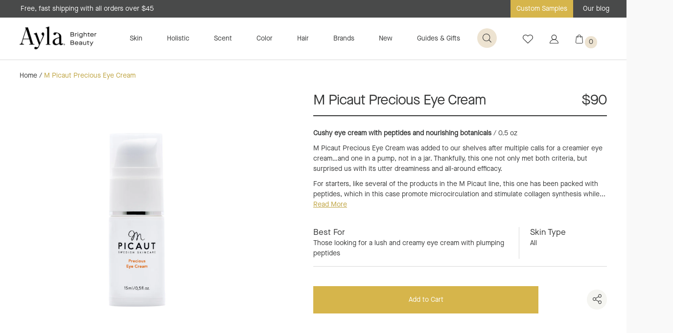

--- FILE ---
content_type: text/html; charset=utf-8
request_url: https://aylabeauty.com/collections/brands-m-picaut/products/m-picaut-precious-eye-cream
body_size: 111128
content:
<!DOCTYPE html>
<!--[if lt IE 7]><html class="no-js lt-ie9 lt-ie8 lt-ie7" lang="en"> <![endif]-->
<!--[if IE 7]><html class="no-js lt-ie9 lt-ie8" lang="en"> <![endif]-->
<!--[if IE 8]><html class="no-js lt-ie9" lang="en"> <![endif]-->
<!--[if IE 9 ]><html class="ie9 no-js"> <![endif]-->
<!--[if (gt IE 9)|!(IE)]><!--> <html class="no-js"> <!--<![endif]-->
<head>

  
  
  <!-- Google Tag Manager -->
  <script>(function(w,d,s,l,i){w[l]=w[l]||[];w[l].push({'gtm.start':
  new Date().getTime(),event:'gtm.js'});var f=d.getElementsByTagName(s)[0],
  j=d.createElement(s),dl=l!='dataLayer'?'&l='+l:'';j.async=true;j.src=
  'https://www.googletagmanager.com/gtm.js?id='+i+dl;f.parentNode.insertBefore(j,f);
  })(window,document,'script','dataLayer','GTM-P53WPWZ');</script>
  <!-- End Google Tag Manager -->

  <script async src="https://www.googletagmanager.com/gtag/js?id=AW-985305429"></script>
  <script>
    window.dataLayer = window.dataLayer || [];
    function gtag(){dataLayer.push(arguments);}
    gtag('js', new Date());
    gtag('config', 'AW-985305429');
  </script>
  

<script>
 gtag('event', 'page_view', {
 'send_to': 'AW-985305429',
 'ecomm_pagetype': 'product',
 'ecomm_prodid': 'shopify_US_2087044546671_19802693140591',
 'ecomm_totalvalue': '90.00'
 });
</script>

	<meta charset="utf-8" />
	<!--[if IE]><meta http-equiv='X-UA-Compatible' content='IE=edge,chrome=1' /><![endif]-->
	<title>M Picaut Precious Eye Cream | Ayla</title>

	<meta name="description" content="0.5 oz M Picaut Precious Eye Cream is a cushy eye cream with peptides and nourishing botanicals in a pump." />

	<link rel="canonical" href="https://aylabeauty.com/products/m-picaut-precious-eye-cream" /><link rel="shortcut icon" href="//aylabeauty.com/cdn/shop/files/alya_32x32.png?v=1613796828" type="image/png"><meta name="viewport" content="width=device-width, initial-scale=1" />
	
  <meta property="og:title" content="M Picaut Precious Eye Cream">
  <meta property="og:description" content="Cushy eye cream with peptides and nourishing botanicals / 0.5 ozM Picaut Precious Eye Cream was added to our shelves after multiple calls for a creamier eye cream…and one in a pump, not in a jar. Thankfully, this one not only met both criteria, but surprised us with its utter dreaminess and all-a...">
  
  <meta property="og:image" content="http://aylabeauty.com/cdn/shop/products/M-Picaut-Precious-Eye-Cream_grande.jpg?v=1667592530" />
  <meta property="og:image:secure_url" content="https://aylabeauty.com/cdn/shop/products/M-Picaut-Precious-Eye-Cream_grande.jpg?v=1667592530" />
  
  <meta property="product:availability" content="instock">
  <meta property="product:price:amount" content="90.00">
  <meta property="product:price:currency" content="USD">
  <meta property="product:retailer_item_id" content="2087044546671">


  <meta property="og:url" content="https://aylabeauty.com/products/m-picaut-precious-eye-cream">
  <meta property="og:site_name" content="Ayla">
	
 

  <meta name="twitter:card" content="product" />
  <meta name="twitter:title" content="M Picaut Precious Eye Cream" />
  <meta name="twitter:description" content="Cushy eye cream with peptides and nourishing botanicals / 0.5 ozM Picaut Precious Eye Cream was added to our shelves after multiple calls for a creamier eye cream…and one in a pump, not in a jar. Thankfully, this one not only met both criteria, but surprised us with its utter dreaminess and all-around efficacy.For starters, like several of the products" />
  <meta name="twitter:image" content="http://aylabeauty.com/cdn/shop/products/M-Picaut-Precious-Eye-Cream_large.jpg?v=1667592530" />
  <meta name="twitter:label1" content="Price" />
  <meta name="twitter:data1" content="$90.00 USD" />
  
  <meta name="twitter:label2" content="Brand" />
  <meta name="twitter:data2" content="M Picaut" />
  

	
	<script>window.performance && window.performance.mark && window.performance.mark('shopify.content_for_header.start');</script><meta name="google-site-verification" content="DmbMEf7l_sGzAX6CSVJydJ2b6x7fh4ipu1DgGi78p9U">
<meta id="shopify-digital-wallet" name="shopify-digital-wallet" content="/7998570607/digital_wallets/dialog">
<meta name="shopify-checkout-api-token" content="ed5977dbf66a85619c3353c73c65166f">
<meta id="in-context-paypal-metadata" data-shop-id="7998570607" data-venmo-supported="true" data-environment="production" data-locale="en_US" data-paypal-v4="true" data-currency="USD">
<link rel="alternate" type="application/json+oembed" href="https://aylabeauty.com/products/m-picaut-precious-eye-cream.oembed">
<script async="async" src="/checkouts/internal/preloads.js?locale=en-US"></script>
<link rel="preconnect" href="https://shop.app" crossorigin="anonymous">
<script async="async" src="https://shop.app/checkouts/internal/preloads.js?locale=en-US&shop_id=7998570607" crossorigin="anonymous"></script>
<script id="apple-pay-shop-capabilities" type="application/json">{"shopId":7998570607,"countryCode":"US","currencyCode":"USD","merchantCapabilities":["supports3DS"],"merchantId":"gid:\/\/shopify\/Shop\/7998570607","merchantName":"Ayla","requiredBillingContactFields":["postalAddress","email","phone"],"requiredShippingContactFields":["postalAddress","email","phone"],"shippingType":"shipping","supportedNetworks":["visa","masterCard","amex","discover","elo","jcb"],"total":{"type":"pending","label":"Ayla","amount":"1.00"},"shopifyPaymentsEnabled":true,"supportsSubscriptions":true}</script>
<script id="shopify-features" type="application/json">{"accessToken":"ed5977dbf66a85619c3353c73c65166f","betas":["rich-media-storefront-analytics"],"domain":"aylabeauty.com","predictiveSearch":true,"shopId":7998570607,"locale":"en"}</script>
<script>var Shopify = Shopify || {};
Shopify.shop = "ayla-beauty.myshopify.com";
Shopify.locale = "en";
Shopify.currency = {"active":"USD","rate":"1.0"};
Shopify.country = "US";
Shopify.theme = {"name":"Production - Latest+Okendo ","id":182570844527,"schema_name":"Anatta-Shopify","schema_version":"1.0.0","theme_store_id":null,"role":"main"};
Shopify.theme.handle = "null";
Shopify.theme.style = {"id":null,"handle":null};
Shopify.cdnHost = "aylabeauty.com/cdn";
Shopify.routes = Shopify.routes || {};
Shopify.routes.root = "/";</script>
<script type="module">!function(o){(o.Shopify=o.Shopify||{}).modules=!0}(window);</script>
<script>!function(o){function n(){var o=[];function n(){o.push(Array.prototype.slice.apply(arguments))}return n.q=o,n}var t=o.Shopify=o.Shopify||{};t.loadFeatures=n(),t.autoloadFeatures=n()}(window);</script>
<script>
  window.ShopifyPay = window.ShopifyPay || {};
  window.ShopifyPay.apiHost = "shop.app\/pay";
  window.ShopifyPay.redirectState = null;
</script>
<script id="shop-js-analytics" type="application/json">{"pageType":"product"}</script>
<script defer="defer" async type="module" src="//aylabeauty.com/cdn/shopifycloud/shop-js/modules/v2/client.init-shop-cart-sync_C5BV16lS.en.esm.js"></script>
<script defer="defer" async type="module" src="//aylabeauty.com/cdn/shopifycloud/shop-js/modules/v2/chunk.common_CygWptCX.esm.js"></script>
<script type="module">
  await import("//aylabeauty.com/cdn/shopifycloud/shop-js/modules/v2/client.init-shop-cart-sync_C5BV16lS.en.esm.js");
await import("//aylabeauty.com/cdn/shopifycloud/shop-js/modules/v2/chunk.common_CygWptCX.esm.js");

  window.Shopify.SignInWithShop?.initShopCartSync?.({"fedCMEnabled":true,"windoidEnabled":true});

</script>
<script>
  window.Shopify = window.Shopify || {};
  if (!window.Shopify.featureAssets) window.Shopify.featureAssets = {};
  window.Shopify.featureAssets['shop-js'] = {"shop-cart-sync":["modules/v2/client.shop-cart-sync_ZFArdW7E.en.esm.js","modules/v2/chunk.common_CygWptCX.esm.js"],"init-fed-cm":["modules/v2/client.init-fed-cm_CmiC4vf6.en.esm.js","modules/v2/chunk.common_CygWptCX.esm.js"],"shop-cash-offers":["modules/v2/client.shop-cash-offers_DOA2yAJr.en.esm.js","modules/v2/chunk.common_CygWptCX.esm.js","modules/v2/chunk.modal_D71HUcav.esm.js"],"shop-button":["modules/v2/client.shop-button_tlx5R9nI.en.esm.js","modules/v2/chunk.common_CygWptCX.esm.js"],"shop-toast-manager":["modules/v2/client.shop-toast-manager_ClPi3nE9.en.esm.js","modules/v2/chunk.common_CygWptCX.esm.js"],"init-shop-cart-sync":["modules/v2/client.init-shop-cart-sync_C5BV16lS.en.esm.js","modules/v2/chunk.common_CygWptCX.esm.js"],"avatar":["modules/v2/client.avatar_BTnouDA3.en.esm.js"],"init-windoid":["modules/v2/client.init-windoid_sURxWdc1.en.esm.js","modules/v2/chunk.common_CygWptCX.esm.js"],"init-shop-email-lookup-coordinator":["modules/v2/client.init-shop-email-lookup-coordinator_B8hsDcYM.en.esm.js","modules/v2/chunk.common_CygWptCX.esm.js"],"pay-button":["modules/v2/client.pay-button_FdsNuTd3.en.esm.js","modules/v2/chunk.common_CygWptCX.esm.js"],"shop-login-button":["modules/v2/client.shop-login-button_C5VAVYt1.en.esm.js","modules/v2/chunk.common_CygWptCX.esm.js","modules/v2/chunk.modal_D71HUcav.esm.js"],"init-customer-accounts-sign-up":["modules/v2/client.init-customer-accounts-sign-up_CPSyQ0Tj.en.esm.js","modules/v2/client.shop-login-button_C5VAVYt1.en.esm.js","modules/v2/chunk.common_CygWptCX.esm.js","modules/v2/chunk.modal_D71HUcav.esm.js"],"init-shop-for-new-customer-accounts":["modules/v2/client.init-shop-for-new-customer-accounts_ChsxoAhi.en.esm.js","modules/v2/client.shop-login-button_C5VAVYt1.en.esm.js","modules/v2/chunk.common_CygWptCX.esm.js","modules/v2/chunk.modal_D71HUcav.esm.js"],"init-customer-accounts":["modules/v2/client.init-customer-accounts_DxDtT_ad.en.esm.js","modules/v2/client.shop-login-button_C5VAVYt1.en.esm.js","modules/v2/chunk.common_CygWptCX.esm.js","modules/v2/chunk.modal_D71HUcav.esm.js"],"shop-follow-button":["modules/v2/client.shop-follow-button_Cva4Ekp9.en.esm.js","modules/v2/chunk.common_CygWptCX.esm.js","modules/v2/chunk.modal_D71HUcav.esm.js"],"checkout-modal":["modules/v2/client.checkout-modal_BPM8l0SH.en.esm.js","modules/v2/chunk.common_CygWptCX.esm.js","modules/v2/chunk.modal_D71HUcav.esm.js"],"lead-capture":["modules/v2/client.lead-capture_Bi8yE_yS.en.esm.js","modules/v2/chunk.common_CygWptCX.esm.js","modules/v2/chunk.modal_D71HUcav.esm.js"],"shop-login":["modules/v2/client.shop-login_D6lNrXab.en.esm.js","modules/v2/chunk.common_CygWptCX.esm.js","modules/v2/chunk.modal_D71HUcav.esm.js"],"payment-terms":["modules/v2/client.payment-terms_CZxnsJam.en.esm.js","modules/v2/chunk.common_CygWptCX.esm.js","modules/v2/chunk.modal_D71HUcav.esm.js"]};
</script>
<script>(function() {
  var isLoaded = false;
  function asyncLoad() {
    if (isLoaded) return;
    isLoaded = true;
    var urls = ["https:\/\/load.csell.co\/assets\/js\/cross-sell.js?shop=ayla-beauty.myshopify.com","https:\/\/load.csell.co\/assets\/v2\/js\/core\/xsell.js?shop=ayla-beauty.myshopify.com","https:\/\/f624058c3f5c8edb775a-dea6612566ec344afdf376d2faa6c82f.ssl.cf5.rackcdn.com\/skt_brandedgc_start.js?shop=ayla-beauty.myshopify.com","https:\/\/swymv3starter-01.azureedge.net\/code\/swym-shopify.js?shop=ayla-beauty.myshopify.com","https:\/\/cdn.nfcube.com\/instafeed-8544b9ff774e69452f69cec793f6776c.js?shop=ayla-beauty.myshopify.com","\/\/cdn.shopify.com\/proxy\/1ab57594c222443d37e57ddd94e0c02185d59debadb9e5a8cb1cf02f361d7329\/cdn.bogos.io\/script_tag\/secomapp.scripttag.js?shop=ayla-beauty.myshopify.com\u0026sp-cache-control=cHVibGljLCBtYXgtYWdlPTkwMA"];
    for (var i = 0; i < urls.length; i++) {
      var s = document.createElement('script');
      s.type = 'text/javascript';
      s.async = true;
      s.src = urls[i];
      var x = document.getElementsByTagName('script')[0];
      x.parentNode.insertBefore(s, x);
    }
  };
  if(window.attachEvent) {
    window.attachEvent('onload', asyncLoad);
  } else {
    window.addEventListener('load', asyncLoad, false);
  }
})();</script>
<script id="__st">var __st={"a":7998570607,"offset":-28800,"reqid":"d85775dc-645e-44fa-aefb-899461797f45-1768854223","pageurl":"aylabeauty.com\/collections\/brands-m-picaut\/products\/m-picaut-precious-eye-cream","u":"50fb4e1c2de5","p":"product","rtyp":"product","rid":2087044546671};</script>
<script>window.ShopifyPaypalV4VisibilityTracking = true;</script>
<script id="captcha-bootstrap">!function(){'use strict';const t='contact',e='account',n='new_comment',o=[[t,t],['blogs',n],['comments',n],[t,'customer']],c=[[e,'customer_login'],[e,'guest_login'],[e,'recover_customer_password'],[e,'create_customer']],r=t=>t.map((([t,e])=>`form[action*='/${t}']:not([data-nocaptcha='true']) input[name='form_type'][value='${e}']`)).join(','),a=t=>()=>t?[...document.querySelectorAll(t)].map((t=>t.form)):[];function s(){const t=[...o],e=r(t);return a(e)}const i='password',u='form_key',d=['recaptcha-v3-token','g-recaptcha-response','h-captcha-response',i],f=()=>{try{return window.sessionStorage}catch{return}},m='__shopify_v',_=t=>t.elements[u];function p(t,e,n=!1){try{const o=window.sessionStorage,c=JSON.parse(o.getItem(e)),{data:r}=function(t){const{data:e,action:n}=t;return t[m]||n?{data:e,action:n}:{data:t,action:n}}(c);for(const[e,n]of Object.entries(r))t.elements[e]&&(t.elements[e].value=n);n&&o.removeItem(e)}catch(o){console.error('form repopulation failed',{error:o})}}const l='form_type',E='cptcha';function T(t){t.dataset[E]=!0}const w=window,h=w.document,L='Shopify',v='ce_forms',y='captcha';let A=!1;((t,e)=>{const n=(g='f06e6c50-85a8-45c8-87d0-21a2b65856fe',I='https://cdn.shopify.com/shopifycloud/storefront-forms-hcaptcha/ce_storefront_forms_captcha_hcaptcha.v1.5.2.iife.js',D={infoText:'Protected by hCaptcha',privacyText:'Privacy',termsText:'Terms'},(t,e,n)=>{const o=w[L][v],c=o.bindForm;if(c)return c(t,g,e,D).then(n);var r;o.q.push([[t,g,e,D],n]),r=I,A||(h.body.append(Object.assign(h.createElement('script'),{id:'captcha-provider',async:!0,src:r})),A=!0)});var g,I,D;w[L]=w[L]||{},w[L][v]=w[L][v]||{},w[L][v].q=[],w[L][y]=w[L][y]||{},w[L][y].protect=function(t,e){n(t,void 0,e),T(t)},Object.freeze(w[L][y]),function(t,e,n,w,h,L){const[v,y,A,g]=function(t,e,n){const i=e?o:[],u=t?c:[],d=[...i,...u],f=r(d),m=r(i),_=r(d.filter((([t,e])=>n.includes(e))));return[a(f),a(m),a(_),s()]}(w,h,L),I=t=>{const e=t.target;return e instanceof HTMLFormElement?e:e&&e.form},D=t=>v().includes(t);t.addEventListener('submit',(t=>{const e=I(t);if(!e)return;const n=D(e)&&!e.dataset.hcaptchaBound&&!e.dataset.recaptchaBound,o=_(e),c=g().includes(e)&&(!o||!o.value);(n||c)&&t.preventDefault(),c&&!n&&(function(t){try{if(!f())return;!function(t){const e=f();if(!e)return;const n=_(t);if(!n)return;const o=n.value;o&&e.removeItem(o)}(t);const e=Array.from(Array(32),(()=>Math.random().toString(36)[2])).join('');!function(t,e){_(t)||t.append(Object.assign(document.createElement('input'),{type:'hidden',name:u})),t.elements[u].value=e}(t,e),function(t,e){const n=f();if(!n)return;const o=[...t.querySelectorAll(`input[type='${i}']`)].map((({name:t})=>t)),c=[...d,...o],r={};for(const[a,s]of new FormData(t).entries())c.includes(a)||(r[a]=s);n.setItem(e,JSON.stringify({[m]:1,action:t.action,data:r}))}(t,e)}catch(e){console.error('failed to persist form',e)}}(e),e.submit())}));const S=(t,e)=>{t&&!t.dataset[E]&&(n(t,e.some((e=>e===t))),T(t))};for(const o of['focusin','change'])t.addEventListener(o,(t=>{const e=I(t);D(e)&&S(e,y())}));const B=e.get('form_key'),M=e.get(l),P=B&&M;t.addEventListener('DOMContentLoaded',(()=>{const t=y();if(P)for(const e of t)e.elements[l].value===M&&p(e,B);[...new Set([...A(),...v().filter((t=>'true'===t.dataset.shopifyCaptcha))])].forEach((e=>S(e,t)))}))}(h,new URLSearchParams(w.location.search),n,t,e,['guest_login'])})(!0,!0)}();</script>
<script integrity="sha256-4kQ18oKyAcykRKYeNunJcIwy7WH5gtpwJnB7kiuLZ1E=" data-source-attribution="shopify.loadfeatures" defer="defer" src="//aylabeauty.com/cdn/shopifycloud/storefront/assets/storefront/load_feature-a0a9edcb.js" crossorigin="anonymous"></script>
<script crossorigin="anonymous" defer="defer" src="//aylabeauty.com/cdn/shopifycloud/storefront/assets/shopify_pay/storefront-65b4c6d7.js?v=20250812"></script>
<script data-source-attribution="shopify.dynamic_checkout.dynamic.init">var Shopify=Shopify||{};Shopify.PaymentButton=Shopify.PaymentButton||{isStorefrontPortableWallets:!0,init:function(){window.Shopify.PaymentButton.init=function(){};var t=document.createElement("script");t.src="https://aylabeauty.com/cdn/shopifycloud/portable-wallets/latest/portable-wallets.en.js",t.type="module",document.head.appendChild(t)}};
</script>
<script data-source-attribution="shopify.dynamic_checkout.buyer_consent">
  function portableWalletsHideBuyerConsent(e){var t=document.getElementById("shopify-buyer-consent"),n=document.getElementById("shopify-subscription-policy-button");t&&n&&(t.classList.add("hidden"),t.setAttribute("aria-hidden","true"),n.removeEventListener("click",e))}function portableWalletsShowBuyerConsent(e){var t=document.getElementById("shopify-buyer-consent"),n=document.getElementById("shopify-subscription-policy-button");t&&n&&(t.classList.remove("hidden"),t.removeAttribute("aria-hidden"),n.addEventListener("click",e))}window.Shopify?.PaymentButton&&(window.Shopify.PaymentButton.hideBuyerConsent=portableWalletsHideBuyerConsent,window.Shopify.PaymentButton.showBuyerConsent=portableWalletsShowBuyerConsent);
</script>
<script data-source-attribution="shopify.dynamic_checkout.cart.bootstrap">document.addEventListener("DOMContentLoaded",(function(){function t(){return document.querySelector("shopify-accelerated-checkout-cart, shopify-accelerated-checkout")}if(t())Shopify.PaymentButton.init();else{new MutationObserver((function(e,n){t()&&(Shopify.PaymentButton.init(),n.disconnect())})).observe(document.body,{childList:!0,subtree:!0})}}));
</script>
<link id="shopify-accelerated-checkout-styles" rel="stylesheet" media="screen" href="https://aylabeauty.com/cdn/shopifycloud/portable-wallets/latest/accelerated-checkout-backwards-compat.css" crossorigin="anonymous">
<style id="shopify-accelerated-checkout-cart">
        #shopify-buyer-consent {
  margin-top: 1em;
  display: inline-block;
  width: 100%;
}

#shopify-buyer-consent.hidden {
  display: none;
}

#shopify-subscription-policy-button {
  background: none;
  border: none;
  padding: 0;
  text-decoration: underline;
  font-size: inherit;
  cursor: pointer;
}

#shopify-subscription-policy-button::before {
  box-shadow: none;
}

      </style>

<script>window.performance && window.performance.mark && window.performance.mark('shopify.content_for_header.end');</script>
	
	<link href="//aylabeauty.com/cdn/shop/t/54/assets/app.css?v=183041492806043819971765246098" rel="stylesheet" type="text/css" media="all" />
	<link href="//aylabeauty.com/cdn/shop/t/54/assets/app-tweaks.css?v=30257042291680253931765246098" rel="stylesheet" type="text/css" media="all" />
	<!--[if lt IE 9]>
		<script src="//html5shiv.googlecode.com/svn/trunk/html5.js" type="text/javascript"></script>
	<![endif]-->
	<script src="//ajax.googleapis.com/ajax/libs/jquery/1.11.0/jquery.min.js" type="text/javascript"></script>
	<script>jQuery('html').removeClass('no-js').addClass('js');</script>
	<script>
  !function(t,n){function o(n){var o=t.getElementsByTagName("script")[0],i=t.createElement("script");i.src=n,i.crossOrigin="",o.parentNode.insertBefore(i,o)}if(!n.isLoyaltyLion){window.loyaltylion=n,void 0===window.lion&&(window.lion=n),n.version=2,n.isLoyaltyLion=!0;var i=new Date,e=i.getFullYear().toString()+i.getMonth().toString()+i.getDate().toString();o("https://sdk.loyaltylion.net/static/2/loader.js?t="+e);var r=!1;n.init=function(t){if(r)throw new Error("Cannot call lion.init more than once");r=!0;var a=n._token=t.token;if(!a)throw new Error("Token must be supplied to lion.init");for(var l=[],s="_push configure bootstrap shutdown on removeListener authenticateCustomer".split(" "),c=0;c<s.length;c+=1)!function(t,n){t[n]=function(){l.push([n,Array.prototype.slice.call(arguments,0)])}}(n,s[c]);o("https://sdk.loyaltylion.net/sdk/start/"+a+".js?t="+e+i.getHours().toString()),n._initData=t,n._buffer=l}}}(document,window.loyaltylion||[]);

  
    
      loyaltylion.init({ token: "d76d6ade6af339797d154a7b1f8c960a" });
    
  

  lion.configure({ 
    disableBundledFonts: true
  })
</script>
	<script src="//aylabeauty.com/cdn/shop/t/54/assets/shopify_common.js?v=45558613680976164741765246098"></script>
	
	<!-- Cross Sell custom code start. Do not change -->
	

<style type="text/css">
#cross-sell {
  display: block;
  clear: both;
  width: 100%;
  margin:75px auto;
}


.cross-sell *{
  font-size: initial;
}
.cross-sell *,
.cross-sell ::after,
.cross-sell ::before {
  -webkit-box-sizing: border-box;
  -moz-box-sizing: border-box;
  box-sizing: border-box;
}
h3.crossselltitle {
  font-size: 29px;
  letter-spacing: -0.78px;
  font-weight: 400;
  text-align: center;
  margin-bottom: 40px;
  font-family: 'MaisonNeue-Regular',Arial,Sans-Serif;
}
.cross-sell.xs-v2 {
  color: #212529;
  list-style-type: none;
  margin: 0 auto;
  padding: 0 40px;
  clear: both;
  text-align: center;
}
.cross-sell.xs-v2 a {
  text-decoration: none;
}
.cross-sell.xs-v2 .xs-card {
  float: none;
  display: inline-block;
  vertical-align: text-top;
  padding: 0 0 10px 0;
  margin: 15px 15px 15px 0;
  position: relative;
  width: 300px;
  background: none;
  box-shadow: none;
  border: none;
  text-align: center;
}
.cross-sell.xs-v2 .xs-card .xs-image {
  text-align: center;
}
.cross-sell.xs-v2 .xs-card .xs-image img {
  padding: 10px;
  width: 100%;
}
.cross-sell.xs-v2 .xs-card .xs-image .xs-sales-badge {
  position: absolute;
  right: -5px;
  top: -5px;
  z-index: 1;
  border: 2px solid #900;
  background-color: #fff;
  padding: 4px 8px;
  border-radius: 4px;
  color: #900;
  font-size: 13px;
}
.cross-sell.xs-v2 .xs-card .xs-card-body {
  padding: 10px;
}
.cross-sell.xs-v2 .xs-card .xs-card-body .xs-product-title {
  width: 100%;
  margin-bottom: 0;
  font-size: 14px;
  line-height: 19px;
  font-family: 'SuisseWorks-Regular';
  color: #5C4141;
  text-align: center;
  font-weight: normal;
}
.cross-sell.xs-v2 .xs-card .xs-card-body .xs-vendor-name {
  padding: 5px 0;
  width: 100%;
  font-size: 0.9em;
  display: inline-block;
  text-align: left;
}
.cross-sell.xs-v2 .xs-card .xs-card-footer {
  padding: 0 10px;
}
.cross-sell.xs-v2 .xs-card .xs-card-footer .xs-price {
  display: block;
  width: 100%;
  font-size: 14px;
  line-height: 19px;
  font-family: 'SuisseWorks-Regular';
  color: #5C4141;
  text-align: center;
  font-weight: normal;
}
.cross-sell.xs-v2 .xs-card .xs-card-footer .xs-price .xs-price-varies {
  color: rgba(33, 37, 41, 0.7);
  font-size: 0.9em;
}
.cross-sell.xs-v2 .xs-card .xs-card-footer .xs-price .xs-compare-at-price {
  padding-right: 5px;
  display: inline-block;
  text-decoration: line-through;
  color: rgba(33, 37, 41, 0.7);
  font-size: 0.9em;
}
.cross-sell.xs-v2 .xs-card .xs-card-footer .xs-price .xs-sale-price {
  display: inline-block;
}

.cross-sell.xs-v2 .xs-card .xs-card-body .xs-product-title a,
.cross-sell.xs-v2 .xs-card .xs-card-footer a{
    font-size: 14px;
    color: #5C4141;
  }

.cross-sell.xs-v2 .flickity-prev-next-button{
  width:40px;
  height:40px;
  min-width: initial;
}

@media (min-width: 64em) {
  .cross-sell.xs-v2 .xs-card {
    width:200px;
  }
}

/* 2019 November Tweaks */
.cross-sell.xs-v2 {
	/*
	color: #212529;
	*/
}
.cross-sell.xs-v2 .xs-card .xs-image .xs-sales-badge {
	/*
	border: 2px solid #900;
	background-color: #fff;
	color: #900;
	*/
}
.cross-sell.xs-v2 .xs-card .xs-card-body .xs-product-title {
	/*
	font-family: 'SuisseWorks-Regular';
	*/
	color: #353636; /* #5C4141 */
}
.cross-sell.xs-v2 .xs-card .xs-card-footer .xs-price {
	/*
	font-family: 'SuisseWorks-Regular';
	*/
	color: #353636; /* #5C4141 */
}
.cross-sell.xs-v2 .xs-card .xs-card-body .xs-product-title a, .cross-sell.xs-v2 .xs-card .xs-card-footer a {
	color: #353636; /* #5C4141 */
}
</style>
<script>
  // temporary hack to fix international formatting
  //function currencyFix (num) {
  //  return num.toString().replace(/(\d)(?=(\d{3})+(?!\d))/g, "$1,")
  //}
  window.xsellCustom = window.xsellCustom || {};
  window.xsellCustom.theme_settings = window.xsellCustom.theme_settings || {};
  window.xsellCustom.buildxsellsoutput = function(xsellitems, numproducts){
   	var xsmustbeavailable = xsellSettings.xsmustbeavailable;
   	var xshideifincart = xsellSettings.xshideifincart;
   	var xsdisplaycompareatprice = xsellSettings.xsdisplaycompareatprice;
   	var xsdisplaysalebadge = xsellSettings.xsdisplaysalebadge;
   	var xsdisplaypricevarieslabel = xsellSettings.xsdisplaypricevarieslabel;
   	var xsdisplayvendor = xsellSettings.xsdisplayvendor;
    var xsimagesize = 'large';
    var xsvendoroutput = '';
    var xspricevarieslabel = '';
    var xscompareatprice = '';
    var xscompareatpricestring = '';
  	var xssalepricestring = '';
   	var xspriceoutput = '';
    var xssalebadge = '<span class="badge badge--sale"><span class="badge__text">SALE</span></span>';
  	var xssalebadgeoutput = '';
    var saleclass = ' xs-sale';
    var fromlabel = '<em>from</em>';
    var xsprice = '';

    // add custom variables here

    for(var x=0; x < numproducts; x++) {
    	var xsproductdata = xsellitems[x];
      if(xsproductdata.images.length > 1) {
        var csimage = xsellLib.productimageurls(xsproductdata.images[0]);
        var csimagetwo = xsellLib.productimageurls(xsproductdata.images[1]);
      }
      else if(xsproductdata.images.length == 1) {
        var csimage = xsellLib.productimageurls(xsproductdata.images[0]);
        var csimagetwo = 'https://cdn.shopify.com/s/images/admin/no-image-'+xsimagesize+'.gif';
      }
      else {
        var csimage = 'https://cdn.shopify.com/s/images/admin/no-image-'+xsimagesize+'.gif';
        var csimagetwo = csimage;
      }
      if(xsdisplayvendor) {
        xsvendoroutput = '<div class="xs-vendor-name"><a href="' + xsproductdata.url +'">' + xsproductdata.vendor + '</a></div>';
      }
      //xsprice = currencyFix(xsproductdata.price)+' '+'USD';
      xsprice = xsellLib.xsformatMoney(xsproductdata.price, '${{ amount }}').split('.')[0];
      if(xsdisplaypricevarieslabel) {
      	if(xsproductdata.price_varies) {
            xspricevarieslabel = 'From: ';
        	}
        	else {
          	xspricevarieslabel = '';
        	}
      }             xspriceoutput = '<div class="money"><a href="' + xsproductdata.url +'">' + xspricevarieslabel + xsprice + '</a></div>';             if(xsdisplaycompareatprice)
      {

      if(!xsproductdata.price_varies && (xsproductdata.compare_at_price > xsproductdata.price)) {
            //xscompareatprice = currencyFix(xsproductdata.compare_at_price)+' '+'USD';
            xscompareatprice = xsellLib.xsformatMoney(xsproductdata.compare_at_price, '${{ amount }}').split('.')[0];
            xscompareatpricestring = '<span class="xs-compare-at-price">' + xscompareatprice + '</span>';
            xssalepricestring = '<span class="xs-sale-price"><a href="' + xsproductdata.url +'">' + xsprice + '</a></span>';
            xspriceoutput = '<div class="money' + saleclass + '">' + xscompareatpricestring + ' ' + xspricevarieslabel + xssalepricestring + '</div>';
        }
      }
      if(xsdisplaysalebadge) {
        if(xsproductdata.compare_at_price > xsproductdata.price) {
          xssalebadgeoutput = xssalebadge;
        }
        else {
          xssalebadgeoutput = '';
        }
      }

      xsellLib.xselloutput += '<div class="xs-card" data-xsorder="' + xsproductdata["order"] + '">'
                           + '<div class="xs-image">'
                           + '<a href="'+xsproductdata.url+'">'
                           + xssalebadgeoutput
                           + '<img src="'+csimage+'" />'
                           + '</a>'
                           + '</div>'
                           + '<div class="xs-card-body">'
                           + '<div class="xs-product-title">'
                           + '<a href="'+xsproductdata.url+'">'+xsproductdata.title+'</a>'
                           + '</div>'
                           + xsvendoroutput
                           + '</div>'
                           + '<div class="xs-card-footer">'
                           + xspriceoutput
                           +'</div>'
                           +'</div>';
 		}

    if(xsellLib.xselloutput != ''){
      var xsellDiv = document.createElement('div');
      xsellDiv.innerHTML = '<h3 class="crossselltitle">' + xsellLib.settings.xstitle + '</h3><div id="cross-sells" class="xs-v2 cross-sell">' + xsellLib.xselloutput + '</div>'; //output here
      document.getElementById('cross-sell').appendChild(xsellDiv);
    }
  }
</script>

	<!-- Cross Sell custom code end. Do not change -->  
  <script>var shareasaleShopifySSCID=shareasaleShopifyGetParameterByName("sscid");function shareasaleShopifySetCookie(e,a,o,i,r){if(e&&a){var s,S=i?"; path="+i:"",h=r?"; domain="+r:"",t="";o&&((s=new Date).setTime(s.getTime()+o),t="; expires="+s.toUTCString()),document.cookie=e+"="+a+t+S+h}}function shareasaleShopifyGetParameterByName(e,a){a||(a=window.location.href),e=e.replace(/[\[\]]/g,"\\$&");var o=new RegExp("[?&]"+e+"(=([^&#]*)|&|#|$)").exec(a);return o?o[2]?decodeURIComponent(o[2].replace(/\+/g," ")):"":null}shareasaleShopifySSCID&&shareasaleShopifySetCookie("shareasaleShopifySSCID",shareasaleShopifySSCID,94670778e4,"/");</script>
  <meta name="p:domain_verify" content="a3ef3db769335e518bba2d6d8888b20a"/>
  <!-- Hotjar Tracking Code for aylabeauty.com -->
<script>
    (function(h,o,t,j,a,r){
        h.hj=h.hj||function(){(h.hj.q=h.hj.q||[]).push(arguments)};
        h._hjSettings={hjid:2327122,hjsv:6};
        a=o.getElementsByTagName('head')[0];
        r=o.createElement('script');r.async=1;
        r.src=t+h._hjSettings.hjid+j+h._hjSettings.hjsv;
        a.appendChild(r);
    })(window,document,'https://static.hotjar.com/c/hotjar-','.js?sv=');
</script>
<!-- BEGIN app block: shopify://apps/consentmo-gdpr/blocks/gdpr_cookie_consent/4fbe573f-a377-4fea-9801-3ee0858cae41 -->


<!-- END app block --><!-- BEGIN app block: shopify://apps/minmaxify-order-limits/blocks/app-embed-block/3acfba32-89f3-4377-ae20-cbb9abc48475 --><script type="text/javascript" src="https://limits.minmaxify.com/ayla-beauty.myshopify.com?v=107b&r=20230828231117"></script>

<!-- END app block --><!-- BEGIN app block: shopify://apps/klaviyo-email-marketing-sms/blocks/klaviyo-onsite-embed/2632fe16-c075-4321-a88b-50b567f42507 -->












  <script async src="https://static.klaviyo.com/onsite/js/NBvfrN/klaviyo.js?company_id=NBvfrN"></script>
  <script>!function(){if(!window.klaviyo){window._klOnsite=window._klOnsite||[];try{window.klaviyo=new Proxy({},{get:function(n,i){return"push"===i?function(){var n;(n=window._klOnsite).push.apply(n,arguments)}:function(){for(var n=arguments.length,o=new Array(n),w=0;w<n;w++)o[w]=arguments[w];var t="function"==typeof o[o.length-1]?o.pop():void 0,e=new Promise((function(n){window._klOnsite.push([i].concat(o,[function(i){t&&t(i),n(i)}]))}));return e}}})}catch(n){window.klaviyo=window.klaviyo||[],window.klaviyo.push=function(){var n;(n=window._klOnsite).push.apply(n,arguments)}}}}();</script>

  
    <script id="viewed_product">
      if (item == null) {
        var _learnq = _learnq || [];

        var MetafieldReviews = null
        var MetafieldYotpoRating = null
        var MetafieldYotpoCount = null
        var MetafieldLooxRating = null
        var MetafieldLooxCount = null
        var okendoProduct = null
        var okendoProductReviewCount = null
        var okendoProductReviewAverageValue = null
        try {
          // The following fields are used for Customer Hub recently viewed in order to add reviews.
          // This information is not part of __kla_viewed. Instead, it is part of __kla_viewed_reviewed_items
          MetafieldReviews = {};
          MetafieldYotpoRating = null
          MetafieldYotpoCount = null
          MetafieldLooxRating = null
          MetafieldLooxCount = null

          okendoProduct = null
          // If the okendo metafield is not legacy, it will error, which then requires the new json formatted data
          if (okendoProduct && 'error' in okendoProduct) {
            okendoProduct = null
          }
          okendoProductReviewCount = okendoProduct ? okendoProduct.reviewCount : null
          okendoProductReviewAverageValue = okendoProduct ? okendoProduct.reviewAverageValue : null
        } catch (error) {
          console.error('Error in Klaviyo onsite reviews tracking:', error);
        }

        var item = {
          Name: "M Picaut Precious Eye Cream",
          ProductID: 2087044546671,
          Categories: ["Brands","Eyes \u0026 Lips","Late-winter favorites","M Picaut","Skin"],
          ImageURL: "https://aylabeauty.com/cdn/shop/products/M-Picaut-Precious-Eye-Cream_grande.jpg?v=1667592530",
          URL: "https://aylabeauty.com/products/m-picaut-precious-eye-cream",
          Brand: "M Picaut",
          Price: "$90.00",
          Value: "90.00",
          CompareAtPrice: "$0.00"
        };
        _learnq.push(['track', 'Viewed Product', item]);
        _learnq.push(['trackViewedItem', {
          Title: item.Name,
          ItemId: item.ProductID,
          Categories: item.Categories,
          ImageUrl: item.ImageURL,
          Url: item.URL,
          Metadata: {
            Brand: item.Brand,
            Price: item.Price,
            Value: item.Value,
            CompareAtPrice: item.CompareAtPrice
          },
          metafields:{
            reviews: MetafieldReviews,
            yotpo:{
              rating: MetafieldYotpoRating,
              count: MetafieldYotpoCount,
            },
            loox:{
              rating: MetafieldLooxRating,
              count: MetafieldLooxCount,
            },
            okendo: {
              rating: okendoProductReviewAverageValue,
              count: okendoProductReviewCount,
            }
          }
        }]);
      }
    </script>
  




  <script>
    window.klaviyoReviewsProductDesignMode = false
  </script>







<!-- END app block --><!-- BEGIN app block: shopify://apps/helium-customer-fields/blocks/app-embed/bab58598-3e6a-4377-aaaa-97189b15f131 -->







































<script>
  if ('CF' in window) {
    window.CF.appEmbedEnabled = true;
  } else {
    window.CF = {
      appEmbedEnabled: true,
    };
  }

  window.CF.editAccountFormId = "JmtJK2";
  window.CF.registrationFormId = "JmtJK2";
</script>

<!-- BEGIN app snippet: patch-registration-links -->







































<script>
  function patchRegistrationLinks() {
    const PATCHABLE_LINKS_SELECTOR = 'a[href*="/account/register"]';

    const search = new URLSearchParams(window.location.search);
    const checkoutUrl = search.get('checkout_url');
    const returnUrl = search.get('return_url');

    const redirectUrl = checkoutUrl || returnUrl;
    if (!redirectUrl) return;

    const registrationLinks = Array.from(document.querySelectorAll(PATCHABLE_LINKS_SELECTOR));
    registrationLinks.forEach(link => {
      const url = new URL(link.href);

      url.searchParams.set('return_url', redirectUrl);

      link.href = url.href;
    });
  }

  if (['complete', 'interactive', 'loaded'].includes(document.readyState)) {
    patchRegistrationLinks();
  } else {
    document.addEventListener('DOMContentLoaded', () => patchRegistrationLinks());
  }
</script><!-- END app snippet -->
<!-- BEGIN app snippet: patch-login-grecaptcha-conflict -->







































<script>
  // Fixes a problem where both grecaptcha and hcaptcha response fields are included in the /account/login form submission
  // resulting in a 404 on the /challenge page.
  // This is caused by our triggerShopifyRecaptchaLoad function in initialize-forms.liquid.ejs
  // The fix itself just removes the unnecessary g-recaptcha-response input

  function patchLoginGrecaptchaConflict() {
    Array.from(document.querySelectorAll('form')).forEach(form => {
      form.addEventListener('submit', e => {
        const grecaptchaResponse = form.querySelector('[name="g-recaptcha-response"]');
        const hcaptchaResponse = form.querySelector('[name="h-captcha-response"]');

        if (grecaptchaResponse && hcaptchaResponse) {
          // Can't use both. Only keep hcaptcha response field.
          grecaptchaResponse.parentElement.removeChild(grecaptchaResponse);
        }
      })
    })
  }

  if (['complete', 'interactive', 'loaded'].includes(document.readyState)) {
    patchLoginGrecaptchaConflict();
  } else {
    document.addEventListener('DOMContentLoaded', () => patchLoginGrecaptchaConflict());
  }
</script><!-- END app snippet -->
<!-- BEGIN app snippet: embed-data -->


























































<script>
  window.CF.version = "5.1.3";
  window.CF.environment = 
  {
  
  "domain": "ayla-beauty.myshopify.com",
  "servicesToken": "1768854223:5abd8e82617b353c9f98b4c0043b714ca4441d31e75cd42231c6b16538294b0b",
  "baseApiUrl": "https:\/\/app.customerfields.com",
  "captchaSiteKey": "6LfjmSIkAAAAAHLw-q6mOYBA-QhLnxAFgOHSMvB_",
  "captchaEnabled": false,
  "proxyPath": "\/tools\/customr",
  "countries": [{"name":"Afghanistan","code":"AF"},{"name":"Åland Islands","code":"AX"},{"name":"Albania","code":"AL"},{"name":"Algeria","code":"DZ"},{"name":"Andorra","code":"AD"},{"name":"Angola","code":"AO"},{"name":"Anguilla","code":"AI"},{"name":"Antigua \u0026 Barbuda","code":"AG"},{"name":"Argentina","code":"AR","provinces":[{"name":"Buenos Aires Province","code":"B"},{"name":"Catamarca","code":"K"},{"name":"Chaco","code":"H"},{"name":"Chubut","code":"U"},{"name":"Buenos Aires (Autonomous City)","code":"C"},{"name":"Córdoba","code":"X"},{"name":"Corrientes","code":"W"},{"name":"Entre Ríos","code":"E"},{"name":"Formosa","code":"P"},{"name":"Jujuy","code":"Y"},{"name":"La Pampa","code":"L"},{"name":"La Rioja","code":"F"},{"name":"Mendoza","code":"M"},{"name":"Misiones","code":"N"},{"name":"Neuquén","code":"Q"},{"name":"Río Negro","code":"R"},{"name":"Salta","code":"A"},{"name":"San Juan","code":"J"},{"name":"San Luis","code":"D"},{"name":"Santa Cruz","code":"Z"},{"name":"Santa Fe","code":"S"},{"name":"Santiago del Estero","code":"G"},{"name":"Tierra del Fuego","code":"V"},{"name":"Tucumán","code":"T"}]},{"name":"Armenia","code":"AM"},{"name":"Aruba","code":"AW"},{"name":"Ascension Island","code":"AC"},{"name":"Australia","code":"AU","provinces":[{"name":"Australian Capital Territory","code":"ACT"},{"name":"New South Wales","code":"NSW"},{"name":"Northern Territory","code":"NT"},{"name":"Queensland","code":"QLD"},{"name":"South Australia","code":"SA"},{"name":"Tasmania","code":"TAS"},{"name":"Victoria","code":"VIC"},{"name":"Western Australia","code":"WA"}]},{"name":"Austria","code":"AT"},{"name":"Azerbaijan","code":"AZ"},{"name":"Bahamas","code":"BS"},{"name":"Bahrain","code":"BH"},{"name":"Bangladesh","code":"BD"},{"name":"Barbados","code":"BB"},{"name":"Belarus","code":"BY"},{"name":"Belgium","code":"BE"},{"name":"Belize","code":"BZ"},{"name":"Benin","code":"BJ"},{"name":"Bermuda","code":"BM"},{"name":"Bhutan","code":"BT"},{"name":"Bolivia","code":"BO"},{"name":"Bosnia \u0026 Herzegovina","code":"BA"},{"name":"Botswana","code":"BW"},{"name":"Brazil","code":"BR","provinces":[{"name":"Acre","code":"AC"},{"name":"Alagoas","code":"AL"},{"name":"Amapá","code":"AP"},{"name":"Amazonas","code":"AM"},{"name":"Bahia","code":"BA"},{"name":"Ceará","code":"CE"},{"name":"Federal District","code":"DF"},{"name":"Espírito Santo","code":"ES"},{"name":"Goiás","code":"GO"},{"name":"Maranhão","code":"MA"},{"name":"Mato Grosso","code":"MT"},{"name":"Mato Grosso do Sul","code":"MS"},{"name":"Minas Gerais","code":"MG"},{"name":"Pará","code":"PA"},{"name":"Paraíba","code":"PB"},{"name":"Paraná","code":"PR"},{"name":"Pernambuco","code":"PE"},{"name":"Piauí","code":"PI"},{"name":"Rio Grande do Norte","code":"RN"},{"name":"Rio Grande do Sul","code":"RS"},{"name":"Rio de Janeiro","code":"RJ"},{"name":"Rondônia","code":"RO"},{"name":"Roraima","code":"RR"},{"name":"Santa Catarina","code":"SC"},{"name":"São Paulo","code":"SP"},{"name":"Sergipe","code":"SE"},{"name":"Tocantins","code":"TO"}]},{"name":"British Indian Ocean Territory","code":"IO"},{"name":"British Virgin Islands","code":"VG"},{"name":"Brunei","code":"BN"},{"name":"Bulgaria","code":"BG"},{"name":"Burkina Faso","code":"BF"},{"name":"Burundi","code":"BI"},{"name":"Cambodia","code":"KH"},{"name":"Cameroon","code":"CM"},{"name":"Canada","code":"CA","provinces":[{"name":"Alberta","code":"AB"},{"name":"British Columbia","code":"BC"},{"name":"Manitoba","code":"MB"},{"name":"New Brunswick","code":"NB"},{"name":"Newfoundland and Labrador","code":"NL"},{"name":"Northwest Territories","code":"NT"},{"name":"Nova Scotia","code":"NS"},{"name":"Nunavut","code":"NU"},{"name":"Ontario","code":"ON"},{"name":"Prince Edward Island","code":"PE"},{"name":"Quebec","code":"QC"},{"name":"Saskatchewan","code":"SK"},{"name":"Yukon","code":"YT"}]},{"name":"Cape Verde","code":"CV"},{"name":"Caribbean Netherlands","code":"BQ"},{"name":"Cayman Islands","code":"KY"},{"name":"Central African Republic","code":"CF"},{"name":"Chad","code":"TD"},{"name":"Chile","code":"CL","provinces":[{"name":"Arica y Parinacota","code":"AP"},{"name":"Tarapacá","code":"TA"},{"name":"Antofagasta","code":"AN"},{"name":"Atacama","code":"AT"},{"name":"Coquimbo","code":"CO"},{"name":"Valparaíso","code":"VS"},{"name":"Santiago Metropolitan","code":"RM"},{"name":"Libertador General Bernardo O’Higgins","code":"LI"},{"name":"Maule","code":"ML"},{"name":"Ñuble","code":"NB"},{"name":"Bío Bío","code":"BI"},{"name":"Araucanía","code":"AR"},{"name":"Los Ríos","code":"LR"},{"name":"Los Lagos","code":"LL"},{"name":"Aysén","code":"AI"},{"name":"Magallanes Region","code":"MA"}]},{"name":"China","code":"CN","provinces":[{"name":"Anhui","code":"AH"},{"name":"Beijing","code":"BJ"},{"name":"Chongqing","code":"CQ"},{"name":"Fujian","code":"FJ"},{"name":"Gansu","code":"GS"},{"name":"Guangdong","code":"GD"},{"name":"Guangxi","code":"GX"},{"name":"Guizhou","code":"GZ"},{"name":"Hainan","code":"HI"},{"name":"Hebei","code":"HE"},{"name":"Heilongjiang","code":"HL"},{"name":"Henan","code":"HA"},{"name":"Hubei","code":"HB"},{"name":"Hunan","code":"HN"},{"name":"Inner Mongolia","code":"NM"},{"name":"Jiangsu","code":"JS"},{"name":"Jiangxi","code":"JX"},{"name":"Jilin","code":"JL"},{"name":"Liaoning","code":"LN"},{"name":"Ningxia","code":"NX"},{"name":"Qinghai","code":"QH"},{"name":"Shaanxi","code":"SN"},{"name":"Shandong","code":"SD"},{"name":"Shanghai","code":"SH"},{"name":"Shanxi","code":"SX"},{"name":"Sichuan","code":"SC"},{"name":"Tianjin","code":"TJ"},{"name":"Xinjiang","code":"XJ"},{"name":"Tibet","code":"YZ"},{"name":"Yunnan","code":"YN"},{"name":"Zhejiang","code":"ZJ"}]},{"name":"Christmas Island","code":"CX"},{"name":"Cocos (Keeling) Islands","code":"CC"},{"name":"Colombia","code":"CO","provinces":[{"name":"Capital District","code":"DC"},{"name":"Amazonas","code":"AMA"},{"name":"Antioquia","code":"ANT"},{"name":"Arauca","code":"ARA"},{"name":"Atlántico","code":"ATL"},{"name":"Bolívar","code":"BOL"},{"name":"Boyacá","code":"BOY"},{"name":"Caldas","code":"CAL"},{"name":"Caquetá","code":"CAQ"},{"name":"Casanare","code":"CAS"},{"name":"Cauca","code":"CAU"},{"name":"Cesar","code":"CES"},{"name":"Chocó","code":"CHO"},{"name":"Córdoba","code":"COR"},{"name":"Cundinamarca","code":"CUN"},{"name":"Guainía","code":"GUA"},{"name":"Guaviare","code":"GUV"},{"name":"Huila","code":"HUI"},{"name":"La Guajira","code":"LAG"},{"name":"Magdalena","code":"MAG"},{"name":"Meta","code":"MET"},{"name":"Nariño","code":"NAR"},{"name":"Norte de Santander","code":"NSA"},{"name":"Putumayo","code":"PUT"},{"name":"Quindío","code":"QUI"},{"name":"Risaralda","code":"RIS"},{"name":"San Andrés \u0026 Providencia","code":"SAP"},{"name":"Santander","code":"SAN"},{"name":"Sucre","code":"SUC"},{"name":"Tolima","code":"TOL"},{"name":"Valle del Cauca","code":"VAC"},{"name":"Vaupés","code":"VAU"},{"name":"Vichada","code":"VID"}]},{"name":"Comoros","code":"KM"},{"name":"Congo - Brazzaville","code":"CG"},{"name":"Congo - Kinshasa","code":"CD"},{"name":"Cook Islands","code":"CK"},{"name":"Costa Rica","code":"CR","provinces":[{"name":"Alajuela","code":"CR-A"},{"name":"Cartago","code":"CR-C"},{"name":"Guanacaste","code":"CR-G"},{"name":"Heredia","code":"CR-H"},{"name":"Limón","code":"CR-L"},{"name":"Puntarenas","code":"CR-P"},{"name":"San José","code":"CR-SJ"}]},{"name":"Croatia","code":"HR"},{"name":"Curaçao","code":"CW"},{"name":"Cyprus","code":"CY"},{"name":"Czechia","code":"CZ"},{"name":"Côte d’Ivoire","code":"CI"},{"name":"Denmark","code":"DK"},{"name":"Djibouti","code":"DJ"},{"name":"Dominica","code":"DM"},{"name":"Dominican Republic","code":"DO"},{"name":"Ecuador","code":"EC"},{"name":"Egypt","code":"EG","provinces":[{"name":"6th of October","code":"SU"},{"name":"Al Sharqia","code":"SHR"},{"name":"Alexandria","code":"ALX"},{"name":"Aswan","code":"ASN"},{"name":"Asyut","code":"AST"},{"name":"Beheira","code":"BH"},{"name":"Beni Suef","code":"BNS"},{"name":"Cairo","code":"C"},{"name":"Dakahlia","code":"DK"},{"name":"Damietta","code":"DT"},{"name":"Faiyum","code":"FYM"},{"name":"Gharbia","code":"GH"},{"name":"Giza","code":"GZ"},{"name":"Helwan","code":"HU"},{"name":"Ismailia","code":"IS"},{"name":"Kafr el-Sheikh","code":"KFS"},{"name":"Luxor","code":"LX"},{"name":"Matrouh","code":"MT"},{"name":"Minya","code":"MN"},{"name":"Monufia","code":"MNF"},{"name":"New Valley","code":"WAD"},{"name":"North Sinai","code":"SIN"},{"name":"Port Said","code":"PTS"},{"name":"Qalyubia","code":"KB"},{"name":"Qena","code":"KN"},{"name":"Red Sea","code":"BA"},{"name":"Sohag","code":"SHG"},{"name":"South Sinai","code":"JS"},{"name":"Suez","code":"SUZ"}]},{"name":"El Salvador","code":"SV","provinces":[{"name":"Ahuachapán","code":"SV-AH"},{"name":"Cabañas","code":"SV-CA"},{"name":"Chalatenango","code":"SV-CH"},{"name":"Cuscatlán","code":"SV-CU"},{"name":"La Libertad","code":"SV-LI"},{"name":"La Paz","code":"SV-PA"},{"name":"La Unión","code":"SV-UN"},{"name":"Morazán","code":"SV-MO"},{"name":"San Miguel","code":"SV-SM"},{"name":"San Salvador","code":"SV-SS"},{"name":"San Vicente","code":"SV-SV"},{"name":"Santa Ana","code":"SV-SA"},{"name":"Sonsonate","code":"SV-SO"},{"name":"Usulután","code":"SV-US"}]},{"name":"Equatorial Guinea","code":"GQ"},{"name":"Eritrea","code":"ER"},{"name":"Estonia","code":"EE"},{"name":"Eswatini","code":"SZ"},{"name":"Ethiopia","code":"ET"},{"name":"Falkland Islands","code":"FK"},{"name":"Faroe Islands","code":"FO"},{"name":"Fiji","code":"FJ"},{"name":"Finland","code":"FI"},{"name":"France","code":"FR"},{"name":"French Guiana","code":"GF"},{"name":"French Polynesia","code":"PF"},{"name":"French Southern Territories","code":"TF"},{"name":"Gabon","code":"GA"},{"name":"Gambia","code":"GM"},{"name":"Georgia","code":"GE"},{"name":"Germany","code":"DE"},{"name":"Ghana","code":"GH"},{"name":"Gibraltar","code":"GI"},{"name":"Greece","code":"GR"},{"name":"Greenland","code":"GL"},{"name":"Grenada","code":"GD"},{"name":"Guadeloupe","code":"GP"},{"name":"Guatemala","code":"GT","provinces":[{"name":"Alta Verapaz","code":"AVE"},{"name":"Baja Verapaz","code":"BVE"},{"name":"Chimaltenango","code":"CMT"},{"name":"Chiquimula","code":"CQM"},{"name":"El Progreso","code":"EPR"},{"name":"Escuintla","code":"ESC"},{"name":"Guatemala","code":"GUA"},{"name":"Huehuetenango","code":"HUE"},{"name":"Izabal","code":"IZA"},{"name":"Jalapa","code":"JAL"},{"name":"Jutiapa","code":"JUT"},{"name":"Petén","code":"PET"},{"name":"Quetzaltenango","code":"QUE"},{"name":"Quiché","code":"QUI"},{"name":"Retalhuleu","code":"RET"},{"name":"Sacatepéquez","code":"SAC"},{"name":"San Marcos","code":"SMA"},{"name":"Santa Rosa","code":"SRO"},{"name":"Sololá","code":"SOL"},{"name":"Suchitepéquez","code":"SUC"},{"name":"Totonicapán","code":"TOT"},{"name":"Zacapa","code":"ZAC"}]},{"name":"Guernsey","code":"GG"},{"name":"Guinea","code":"GN"},{"name":"Guinea-Bissau","code":"GW"},{"name":"Guyana","code":"GY"},{"name":"Haiti","code":"HT"},{"name":"Honduras","code":"HN"},{"name":"Hong Kong SAR","code":"HK","provinces":[{"name":"Hong Kong Island","code":"HK"},{"name":"Kowloon","code":"KL"},{"name":"New Territories","code":"NT"}]},{"name":"Hungary","code":"HU"},{"name":"Iceland","code":"IS"},{"name":"India","code":"IN","provinces":[{"name":"Andaman and Nicobar Islands","code":"AN"},{"name":"Andhra Pradesh","code":"AP"},{"name":"Arunachal Pradesh","code":"AR"},{"name":"Assam","code":"AS"},{"name":"Bihar","code":"BR"},{"name":"Chandigarh","code":"CH"},{"name":"Chhattisgarh","code":"CG"},{"name":"Dadra and Nagar Haveli","code":"DN"},{"name":"Daman and Diu","code":"DD"},{"name":"Delhi","code":"DL"},{"name":"Goa","code":"GA"},{"name":"Gujarat","code":"GJ"},{"name":"Haryana","code":"HR"},{"name":"Himachal Pradesh","code":"HP"},{"name":"Jammu and Kashmir","code":"JK"},{"name":"Jharkhand","code":"JH"},{"name":"Karnataka","code":"KA"},{"name":"Kerala","code":"KL"},{"name":"Ladakh","code":"LA"},{"name":"Lakshadweep","code":"LD"},{"name":"Madhya Pradesh","code":"MP"},{"name":"Maharashtra","code":"MH"},{"name":"Manipur","code":"MN"},{"name":"Meghalaya","code":"ML"},{"name":"Mizoram","code":"MZ"},{"name":"Nagaland","code":"NL"},{"name":"Odisha","code":"OR"},{"name":"Puducherry","code":"PY"},{"name":"Punjab","code":"PB"},{"name":"Rajasthan","code":"RJ"},{"name":"Sikkim","code":"SK"},{"name":"Tamil Nadu","code":"TN"},{"name":"Telangana","code":"TS"},{"name":"Tripura","code":"TR"},{"name":"Uttar Pradesh","code":"UP"},{"name":"Uttarakhand","code":"UK"},{"name":"West Bengal","code":"WB"}]},{"name":"Indonesia","code":"ID","provinces":[{"name":"Aceh","code":"AC"},{"name":"Bali","code":"BA"},{"name":"Bangka–Belitung Islands","code":"BB"},{"name":"Banten","code":"BT"},{"name":"Bengkulu","code":"BE"},{"name":"Gorontalo","code":"GO"},{"name":"Jakarta","code":"JK"},{"name":"Jambi","code":"JA"},{"name":"West Java","code":"JB"},{"name":"Central Java","code":"JT"},{"name":"East Java","code":"JI"},{"name":"West Kalimantan","code":"KB"},{"name":"South Kalimantan","code":"KS"},{"name":"Central Kalimantan","code":"KT"},{"name":"East Kalimantan","code":"KI"},{"name":"North Kalimantan","code":"KU"},{"name":"Riau Islands","code":"KR"},{"name":"Lampung","code":"LA"},{"name":"Maluku","code":"MA"},{"name":"North Maluku","code":"MU"},{"name":"North Sumatra","code":"SU"},{"name":"West Nusa Tenggara","code":"NB"},{"name":"East Nusa Tenggara","code":"NT"},{"name":"Papua","code":"PA"},{"name":"West Papua","code":"PB"},{"name":"Riau","code":"RI"},{"name":"South Sumatra","code":"SS"},{"name":"West Sulawesi","code":"SR"},{"name":"South Sulawesi","code":"SN"},{"name":"Central Sulawesi","code":"ST"},{"name":"Southeast Sulawesi","code":"SG"},{"name":"North Sulawesi","code":"SA"},{"name":"West Sumatra","code":"SB"},{"name":"Yogyakarta","code":"YO"}]},{"name":"Iraq","code":"IQ"},{"name":"Ireland","code":"IE","provinces":[{"name":"Carlow","code":"CW"},{"name":"Cavan","code":"CN"},{"name":"Clare","code":"CE"},{"name":"Cork","code":"CO"},{"name":"Donegal","code":"DL"},{"name":"Dublin","code":"D"},{"name":"Galway","code":"G"},{"name":"Kerry","code":"KY"},{"name":"Kildare","code":"KE"},{"name":"Kilkenny","code":"KK"},{"name":"Laois","code":"LS"},{"name":"Leitrim","code":"LM"},{"name":"Limerick","code":"LK"},{"name":"Longford","code":"LD"},{"name":"Louth","code":"LH"},{"name":"Mayo","code":"MO"},{"name":"Meath","code":"MH"},{"name":"Monaghan","code":"MN"},{"name":"Offaly","code":"OY"},{"name":"Roscommon","code":"RN"},{"name":"Sligo","code":"SO"},{"name":"Tipperary","code":"TA"},{"name":"Waterford","code":"WD"},{"name":"Westmeath","code":"WH"},{"name":"Wexford","code":"WX"},{"name":"Wicklow","code":"WW"}]},{"name":"Isle of Man","code":"IM"},{"name":"Israel","code":"IL"},{"name":"Italy","code":"IT","provinces":[{"name":"Agrigento","code":"AG"},{"name":"Alessandria","code":"AL"},{"name":"Ancona","code":"AN"},{"name":"Aosta Valley","code":"AO"},{"name":"Arezzo","code":"AR"},{"name":"Ascoli Piceno","code":"AP"},{"name":"Asti","code":"AT"},{"name":"Avellino","code":"AV"},{"name":"Bari","code":"BA"},{"name":"Barletta-Andria-Trani","code":"BT"},{"name":"Belluno","code":"BL"},{"name":"Benevento","code":"BN"},{"name":"Bergamo","code":"BG"},{"name":"Biella","code":"BI"},{"name":"Bologna","code":"BO"},{"name":"South Tyrol","code":"BZ"},{"name":"Brescia","code":"BS"},{"name":"Brindisi","code":"BR"},{"name":"Cagliari","code":"CA"},{"name":"Caltanissetta","code":"CL"},{"name":"Campobasso","code":"CB"},{"name":"Carbonia-Iglesias","code":"CI"},{"name":"Caserta","code":"CE"},{"name":"Catania","code":"CT"},{"name":"Catanzaro","code":"CZ"},{"name":"Chieti","code":"CH"},{"name":"Como","code":"CO"},{"name":"Cosenza","code":"CS"},{"name":"Cremona","code":"CR"},{"name":"Crotone","code":"KR"},{"name":"Cuneo","code":"CN"},{"name":"Enna","code":"EN"},{"name":"Fermo","code":"FM"},{"name":"Ferrara","code":"FE"},{"name":"Florence","code":"FI"},{"name":"Foggia","code":"FG"},{"name":"Forlì-Cesena","code":"FC"},{"name":"Frosinone","code":"FR"},{"name":"Genoa","code":"GE"},{"name":"Gorizia","code":"GO"},{"name":"Grosseto","code":"GR"},{"name":"Imperia","code":"IM"},{"name":"Isernia","code":"IS"},{"name":"L’Aquila","code":"AQ"},{"name":"La Spezia","code":"SP"},{"name":"Latina","code":"LT"},{"name":"Lecce","code":"LE"},{"name":"Lecco","code":"LC"},{"name":"Livorno","code":"LI"},{"name":"Lodi","code":"LO"},{"name":"Lucca","code":"LU"},{"name":"Macerata","code":"MC"},{"name":"Mantua","code":"MN"},{"name":"Massa and Carrara","code":"MS"},{"name":"Matera","code":"MT"},{"name":"Medio Campidano","code":"VS"},{"name":"Messina","code":"ME"},{"name":"Milan","code":"MI"},{"name":"Modena","code":"MO"},{"name":"Monza and Brianza","code":"MB"},{"name":"Naples","code":"NA"},{"name":"Novara","code":"NO"},{"name":"Nuoro","code":"NU"},{"name":"Ogliastra","code":"OG"},{"name":"Olbia-Tempio","code":"OT"},{"name":"Oristano","code":"OR"},{"name":"Padua","code":"PD"},{"name":"Palermo","code":"PA"},{"name":"Parma","code":"PR"},{"name":"Pavia","code":"PV"},{"name":"Perugia","code":"PG"},{"name":"Pesaro and Urbino","code":"PU"},{"name":"Pescara","code":"PE"},{"name":"Piacenza","code":"PC"},{"name":"Pisa","code":"PI"},{"name":"Pistoia","code":"PT"},{"name":"Pordenone","code":"PN"},{"name":"Potenza","code":"PZ"},{"name":"Prato","code":"PO"},{"name":"Ragusa","code":"RG"},{"name":"Ravenna","code":"RA"},{"name":"Reggio Calabria","code":"RC"},{"name":"Reggio Emilia","code":"RE"},{"name":"Rieti","code":"RI"},{"name":"Rimini","code":"RN"},{"name":"Rome","code":"RM"},{"name":"Rovigo","code":"RO"},{"name":"Salerno","code":"SA"},{"name":"Sassari","code":"SS"},{"name":"Savona","code":"SV"},{"name":"Siena","code":"SI"},{"name":"Syracuse","code":"SR"},{"name":"Sondrio","code":"SO"},{"name":"Taranto","code":"TA"},{"name":"Teramo","code":"TE"},{"name":"Terni","code":"TR"},{"name":"Turin","code":"TO"},{"name":"Trapani","code":"TP"},{"name":"Trentino","code":"TN"},{"name":"Treviso","code":"TV"},{"name":"Trieste","code":"TS"},{"name":"Udine","code":"UD"},{"name":"Varese","code":"VA"},{"name":"Venice","code":"VE"},{"name":"Verbano-Cusio-Ossola","code":"VB"},{"name":"Vercelli","code":"VC"},{"name":"Verona","code":"VR"},{"name":"Vibo Valentia","code":"VV"},{"name":"Vicenza","code":"VI"},{"name":"Viterbo","code":"VT"}]},{"name":"Jamaica","code":"JM"},{"name":"Japan","code":"JP","provinces":[{"name":"Hokkaido","code":"JP-01"},{"name":"Aomori","code":"JP-02"},{"name":"Iwate","code":"JP-03"},{"name":"Miyagi","code":"JP-04"},{"name":"Akita","code":"JP-05"},{"name":"Yamagata","code":"JP-06"},{"name":"Fukushima","code":"JP-07"},{"name":"Ibaraki","code":"JP-08"},{"name":"Tochigi","code":"JP-09"},{"name":"Gunma","code":"JP-10"},{"name":"Saitama","code":"JP-11"},{"name":"Chiba","code":"JP-12"},{"name":"Tokyo","code":"JP-13"},{"name":"Kanagawa","code":"JP-14"},{"name":"Niigata","code":"JP-15"},{"name":"Toyama","code":"JP-16"},{"name":"Ishikawa","code":"JP-17"},{"name":"Fukui","code":"JP-18"},{"name":"Yamanashi","code":"JP-19"},{"name":"Nagano","code":"JP-20"},{"name":"Gifu","code":"JP-21"},{"name":"Shizuoka","code":"JP-22"},{"name":"Aichi","code":"JP-23"},{"name":"Mie","code":"JP-24"},{"name":"Shiga","code":"JP-25"},{"name":"Kyoto","code":"JP-26"},{"name":"Osaka","code":"JP-27"},{"name":"Hyogo","code":"JP-28"},{"name":"Nara","code":"JP-29"},{"name":"Wakayama","code":"JP-30"},{"name":"Tottori","code":"JP-31"},{"name":"Shimane","code":"JP-32"},{"name":"Okayama","code":"JP-33"},{"name":"Hiroshima","code":"JP-34"},{"name":"Yamaguchi","code":"JP-35"},{"name":"Tokushima","code":"JP-36"},{"name":"Kagawa","code":"JP-37"},{"name":"Ehime","code":"JP-38"},{"name":"Kochi","code":"JP-39"},{"name":"Fukuoka","code":"JP-40"},{"name":"Saga","code":"JP-41"},{"name":"Nagasaki","code":"JP-42"},{"name":"Kumamoto","code":"JP-43"},{"name":"Oita","code":"JP-44"},{"name":"Miyazaki","code":"JP-45"},{"name":"Kagoshima","code":"JP-46"},{"name":"Okinawa","code":"JP-47"}]},{"name":"Jersey","code":"JE"},{"name":"Jordan","code":"JO"},{"name":"Kazakhstan","code":"KZ"},{"name":"Kenya","code":"KE"},{"name":"Kiribati","code":"KI"},{"name":"Kosovo","code":"XK"},{"name":"Kuwait","code":"KW","provinces":[{"name":"Al Ahmadi","code":"KW-AH"},{"name":"Al Asimah","code":"KW-KU"},{"name":"Al Farwaniyah","code":"KW-FA"},{"name":"Al Jahra","code":"KW-JA"},{"name":"Hawalli","code":"KW-HA"},{"name":"Mubarak Al-Kabeer","code":"KW-MU"}]},{"name":"Kyrgyzstan","code":"KG"},{"name":"Laos","code":"LA"},{"name":"Latvia","code":"LV"},{"name":"Lebanon","code":"LB"},{"name":"Lesotho","code":"LS"},{"name":"Liberia","code":"LR"},{"name":"Libya","code":"LY"},{"name":"Liechtenstein","code":"LI"},{"name":"Lithuania","code":"LT"},{"name":"Luxembourg","code":"LU"},{"name":"Macao SAR","code":"MO"},{"name":"Madagascar","code":"MG"},{"name":"Malawi","code":"MW"},{"name":"Malaysia","code":"MY","provinces":[{"name":"Johor","code":"JHR"},{"name":"Kedah","code":"KDH"},{"name":"Kelantan","code":"KTN"},{"name":"Kuala Lumpur","code":"KUL"},{"name":"Labuan","code":"LBN"},{"name":"Malacca","code":"MLK"},{"name":"Negeri Sembilan","code":"NSN"},{"name":"Pahang","code":"PHG"},{"name":"Penang","code":"PNG"},{"name":"Perak","code":"PRK"},{"name":"Perlis","code":"PLS"},{"name":"Putrajaya","code":"PJY"},{"name":"Sabah","code":"SBH"},{"name":"Sarawak","code":"SWK"},{"name":"Selangor","code":"SGR"},{"name":"Terengganu","code":"TRG"}]},{"name":"Maldives","code":"MV"},{"name":"Mali","code":"ML"},{"name":"Malta","code":"MT"},{"name":"Martinique","code":"MQ"},{"name":"Mauritania","code":"MR"},{"name":"Mauritius","code":"MU"},{"name":"Mayotte","code":"YT"},{"name":"Mexico","code":"MX","provinces":[{"name":"Aguascalientes","code":"AGS"},{"name":"Baja California","code":"BC"},{"name":"Baja California Sur","code":"BCS"},{"name":"Campeche","code":"CAMP"},{"name":"Chiapas","code":"CHIS"},{"name":"Chihuahua","code":"CHIH"},{"name":"Ciudad de Mexico","code":"DF"},{"name":"Coahuila","code":"COAH"},{"name":"Colima","code":"COL"},{"name":"Durango","code":"DGO"},{"name":"Guanajuato","code":"GTO"},{"name":"Guerrero","code":"GRO"},{"name":"Hidalgo","code":"HGO"},{"name":"Jalisco","code":"JAL"},{"name":"Mexico State","code":"MEX"},{"name":"Michoacán","code":"MICH"},{"name":"Morelos","code":"MOR"},{"name":"Nayarit","code":"NAY"},{"name":"Nuevo León","code":"NL"},{"name":"Oaxaca","code":"OAX"},{"name":"Puebla","code":"PUE"},{"name":"Querétaro","code":"QRO"},{"name":"Quintana Roo","code":"Q ROO"},{"name":"San Luis Potosí","code":"SLP"},{"name":"Sinaloa","code":"SIN"},{"name":"Sonora","code":"SON"},{"name":"Tabasco","code":"TAB"},{"name":"Tamaulipas","code":"TAMPS"},{"name":"Tlaxcala","code":"TLAX"},{"name":"Veracruz","code":"VER"},{"name":"Yucatán","code":"YUC"},{"name":"Zacatecas","code":"ZAC"}]},{"name":"Moldova","code":"MD"},{"name":"Monaco","code":"MC"},{"name":"Mongolia","code":"MN"},{"name":"Montenegro","code":"ME"},{"name":"Montserrat","code":"MS"},{"name":"Morocco","code":"MA"},{"name":"Mozambique","code":"MZ"},{"name":"Myanmar (Burma)","code":"MM"},{"name":"Namibia","code":"NA"},{"name":"Nauru","code":"NR"},{"name":"Nepal","code":"NP"},{"name":"Netherlands","code":"NL"},{"name":"New Caledonia","code":"NC"},{"name":"New Zealand","code":"NZ","provinces":[{"name":"Auckland","code":"AUK"},{"name":"Bay of Plenty","code":"BOP"},{"name":"Canterbury","code":"CAN"},{"name":"Chatham Islands","code":"CIT"},{"name":"Gisborne","code":"GIS"},{"name":"Hawke’s Bay","code":"HKB"},{"name":"Manawatū-Whanganui","code":"MWT"},{"name":"Marlborough","code":"MBH"},{"name":"Nelson","code":"NSN"},{"name":"Northland","code":"NTL"},{"name":"Otago","code":"OTA"},{"name":"Southland","code":"STL"},{"name":"Taranaki","code":"TKI"},{"name":"Tasman","code":"TAS"},{"name":"Waikato","code":"WKO"},{"name":"Wellington","code":"WGN"},{"name":"West Coast","code":"WTC"}]},{"name":"Nicaragua","code":"NI"},{"name":"Niger","code":"NE"},{"name":"Nigeria","code":"NG","provinces":[{"name":"Abia","code":"AB"},{"name":"Federal Capital Territory","code":"FC"},{"name":"Adamawa","code":"AD"},{"name":"Akwa Ibom","code":"AK"},{"name":"Anambra","code":"AN"},{"name":"Bauchi","code":"BA"},{"name":"Bayelsa","code":"BY"},{"name":"Benue","code":"BE"},{"name":"Borno","code":"BO"},{"name":"Cross River","code":"CR"},{"name":"Delta","code":"DE"},{"name":"Ebonyi","code":"EB"},{"name":"Edo","code":"ED"},{"name":"Ekiti","code":"EK"},{"name":"Enugu","code":"EN"},{"name":"Gombe","code":"GO"},{"name":"Imo","code":"IM"},{"name":"Jigawa","code":"JI"},{"name":"Kaduna","code":"KD"},{"name":"Kano","code":"KN"},{"name":"Katsina","code":"KT"},{"name":"Kebbi","code":"KE"},{"name":"Kogi","code":"KO"},{"name":"Kwara","code":"KW"},{"name":"Lagos","code":"LA"},{"name":"Nasarawa","code":"NA"},{"name":"Niger","code":"NI"},{"name":"Ogun","code":"OG"},{"name":"Ondo","code":"ON"},{"name":"Osun","code":"OS"},{"name":"Oyo","code":"OY"},{"name":"Plateau","code":"PL"},{"name":"Rivers","code":"RI"},{"name":"Sokoto","code":"SO"},{"name":"Taraba","code":"TA"},{"name":"Yobe","code":"YO"},{"name":"Zamfara","code":"ZA"}]},{"name":"Niue","code":"NU"},{"name":"Norfolk Island","code":"NF"},{"name":"North Macedonia","code":"MK"},{"name":"Norway","code":"NO"},{"name":"Oman","code":"OM"},{"name":"Pakistan","code":"PK"},{"name":"Palestinian Territories","code":"PS"},{"name":"Panama","code":"PA","provinces":[{"name":"Bocas del Toro","code":"PA-1"},{"name":"Chiriquí","code":"PA-4"},{"name":"Coclé","code":"PA-2"},{"name":"Colón","code":"PA-3"},{"name":"Darién","code":"PA-5"},{"name":"Emberá","code":"PA-EM"},{"name":"Herrera","code":"PA-6"},{"name":"Guna Yala","code":"PA-KY"},{"name":"Los Santos","code":"PA-7"},{"name":"Ngöbe-Buglé","code":"PA-NB"},{"name":"Panamá","code":"PA-8"},{"name":"West Panamá","code":"PA-10"},{"name":"Veraguas","code":"PA-9"}]},{"name":"Papua New Guinea","code":"PG"},{"name":"Paraguay","code":"PY"},{"name":"Peru","code":"PE","provinces":[{"name":"Amazonas","code":"PE-AMA"},{"name":"Ancash","code":"PE-ANC"},{"name":"Apurímac","code":"PE-APU"},{"name":"Arequipa","code":"PE-ARE"},{"name":"Ayacucho","code":"PE-AYA"},{"name":"Cajamarca","code":"PE-CAJ"},{"name":"El Callao","code":"PE-CAL"},{"name":"Cusco","code":"PE-CUS"},{"name":"Huancavelica","code":"PE-HUV"},{"name":"Huánuco","code":"PE-HUC"},{"name":"Ica","code":"PE-ICA"},{"name":"Junín","code":"PE-JUN"},{"name":"La Libertad","code":"PE-LAL"},{"name":"Lambayeque","code":"PE-LAM"},{"name":"Lima (Department)","code":"PE-LIM"},{"name":"Lima (Metropolitan)","code":"PE-LMA"},{"name":"Loreto","code":"PE-LOR"},{"name":"Madre de Dios","code":"PE-MDD"},{"name":"Moquegua","code":"PE-MOQ"},{"name":"Pasco","code":"PE-PAS"},{"name":"Piura","code":"PE-PIU"},{"name":"Puno","code":"PE-PUN"},{"name":"San Martín","code":"PE-SAM"},{"name":"Tacna","code":"PE-TAC"},{"name":"Tumbes","code":"PE-TUM"},{"name":"Ucayali","code":"PE-UCA"}]},{"name":"Philippines","code":"PH","provinces":[{"name":"Abra","code":"PH-ABR"},{"name":"Agusan del Norte","code":"PH-AGN"},{"name":"Agusan del Sur","code":"PH-AGS"},{"name":"Aklan","code":"PH-AKL"},{"name":"Albay","code":"PH-ALB"},{"name":"Antique","code":"PH-ANT"},{"name":"Apayao","code":"PH-APA"},{"name":"Aurora","code":"PH-AUR"},{"name":"Basilan","code":"PH-BAS"},{"name":"Bataan","code":"PH-BAN"},{"name":"Batanes","code":"PH-BTN"},{"name":"Batangas","code":"PH-BTG"},{"name":"Benguet","code":"PH-BEN"},{"name":"Biliran","code":"PH-BIL"},{"name":"Bohol","code":"PH-BOH"},{"name":"Bukidnon","code":"PH-BUK"},{"name":"Bulacan","code":"PH-BUL"},{"name":"Cagayan","code":"PH-CAG"},{"name":"Camarines Norte","code":"PH-CAN"},{"name":"Camarines Sur","code":"PH-CAS"},{"name":"Camiguin","code":"PH-CAM"},{"name":"Capiz","code":"PH-CAP"},{"name":"Catanduanes","code":"PH-CAT"},{"name":"Cavite","code":"PH-CAV"},{"name":"Cebu","code":"PH-CEB"},{"name":"Cotabato","code":"PH-NCO"},{"name":"Davao Occidental","code":"PH-DVO"},{"name":"Davao Oriental","code":"PH-DAO"},{"name":"Compostela Valley","code":"PH-COM"},{"name":"Davao del Norte","code":"PH-DAV"},{"name":"Davao del Sur","code":"PH-DAS"},{"name":"Dinagat Islands","code":"PH-DIN"},{"name":"Eastern Samar","code":"PH-EAS"},{"name":"Guimaras","code":"PH-GUI"},{"name":"Ifugao","code":"PH-IFU"},{"name":"Ilocos Norte","code":"PH-ILN"},{"name":"Ilocos Sur","code":"PH-ILS"},{"name":"Iloilo","code":"PH-ILI"},{"name":"Isabela","code":"PH-ISA"},{"name":"Kalinga","code":"PH-KAL"},{"name":"La Union","code":"PH-LUN"},{"name":"Laguna","code":"PH-LAG"},{"name":"Lanao del Norte","code":"PH-LAN"},{"name":"Lanao del Sur","code":"PH-LAS"},{"name":"Leyte","code":"PH-LEY"},{"name":"Maguindanao","code":"PH-MAG"},{"name":"Marinduque","code":"PH-MAD"},{"name":"Masbate","code":"PH-MAS"},{"name":"Metro Manila","code":"PH-00"},{"name":"Misamis Occidental","code":"PH-MSC"},{"name":"Misamis Oriental","code":"PH-MSR"},{"name":"Mountain","code":"PH-MOU"},{"name":"Negros Occidental","code":"PH-NEC"},{"name":"Negros Oriental","code":"PH-NER"},{"name":"Northern Samar","code":"PH-NSA"},{"name":"Nueva Ecija","code":"PH-NUE"},{"name":"Nueva Vizcaya","code":"PH-NUV"},{"name":"Occidental Mindoro","code":"PH-MDC"},{"name":"Oriental Mindoro","code":"PH-MDR"},{"name":"Palawan","code":"PH-PLW"},{"name":"Pampanga","code":"PH-PAM"},{"name":"Pangasinan","code":"PH-PAN"},{"name":"Quezon","code":"PH-QUE"},{"name":"Quirino","code":"PH-QUI"},{"name":"Rizal","code":"PH-RIZ"},{"name":"Romblon","code":"PH-ROM"},{"name":"Samar","code":"PH-WSA"},{"name":"Sarangani","code":"PH-SAR"},{"name":"Siquijor","code":"PH-SIG"},{"name":"Sorsogon","code":"PH-SOR"},{"name":"South Cotabato","code":"PH-SCO"},{"name":"Southern Leyte","code":"PH-SLE"},{"name":"Sultan Kudarat","code":"PH-SUK"},{"name":"Sulu","code":"PH-SLU"},{"name":"Surigao del Norte","code":"PH-SUN"},{"name":"Surigao del Sur","code":"PH-SUR"},{"name":"Tarlac","code":"PH-TAR"},{"name":"Tawi-Tawi","code":"PH-TAW"},{"name":"Zambales","code":"PH-ZMB"},{"name":"Zamboanga Sibugay","code":"PH-ZSI"},{"name":"Zamboanga del Norte","code":"PH-ZAN"},{"name":"Zamboanga del Sur","code":"PH-ZAS"}]},{"name":"Pitcairn Islands","code":"PN"},{"name":"Poland","code":"PL"},{"name":"Portugal","code":"PT","provinces":[{"name":"Azores","code":"PT-20"},{"name":"Aveiro","code":"PT-01"},{"name":"Beja","code":"PT-02"},{"name":"Braga","code":"PT-03"},{"name":"Bragança","code":"PT-04"},{"name":"Castelo Branco","code":"PT-05"},{"name":"Coimbra","code":"PT-06"},{"name":"Évora","code":"PT-07"},{"name":"Faro","code":"PT-08"},{"name":"Guarda","code":"PT-09"},{"name":"Leiria","code":"PT-10"},{"name":"Lisbon","code":"PT-11"},{"name":"Madeira","code":"PT-30"},{"name":"Portalegre","code":"PT-12"},{"name":"Porto","code":"PT-13"},{"name":"Santarém","code":"PT-14"},{"name":"Setúbal","code":"PT-15"},{"name":"Viana do Castelo","code":"PT-16"},{"name":"Vila Real","code":"PT-17"},{"name":"Viseu","code":"PT-18"}]},{"name":"Qatar","code":"QA"},{"name":"Réunion","code":"RE"},{"name":"Romania","code":"RO","provinces":[{"name":"Alba","code":"AB"},{"name":"Arad","code":"AR"},{"name":"Argeș","code":"AG"},{"name":"Bacău","code":"BC"},{"name":"Bihor","code":"BH"},{"name":"Bistriţa-Năsăud","code":"BN"},{"name":"Botoşani","code":"BT"},{"name":"Brăila","code":"BR"},{"name":"Braşov","code":"BV"},{"name":"Bucharest","code":"B"},{"name":"Buzău","code":"BZ"},{"name":"Caraș-Severin","code":"CS"},{"name":"Cluj","code":"CJ"},{"name":"Constanța","code":"CT"},{"name":"Covasna","code":"CV"},{"name":"Călărași","code":"CL"},{"name":"Dolj","code":"DJ"},{"name":"Dâmbovița","code":"DB"},{"name":"Galați","code":"GL"},{"name":"Giurgiu","code":"GR"},{"name":"Gorj","code":"GJ"},{"name":"Harghita","code":"HR"},{"name":"Hunedoara","code":"HD"},{"name":"Ialomița","code":"IL"},{"name":"Iași","code":"IS"},{"name":"Ilfov","code":"IF"},{"name":"Maramureş","code":"MM"},{"name":"Mehedinți","code":"MH"},{"name":"Mureş","code":"MS"},{"name":"Neamţ","code":"NT"},{"name":"Olt","code":"OT"},{"name":"Prahova","code":"PH"},{"name":"Sălaj","code":"SJ"},{"name":"Satu Mare","code":"SM"},{"name":"Sibiu","code":"SB"},{"name":"Suceava","code":"SV"},{"name":"Teleorman","code":"TR"},{"name":"Timiș","code":"TM"},{"name":"Tulcea","code":"TL"},{"name":"Vâlcea","code":"VL"},{"name":"Vaslui","code":"VS"},{"name":"Vrancea","code":"VN"}]},{"name":"Russia","code":"RU","provinces":[{"name":"Altai Krai","code":"ALT"},{"name":"Altai","code":"AL"},{"name":"Amur","code":"AMU"},{"name":"Arkhangelsk","code":"ARK"},{"name":"Astrakhan","code":"AST"},{"name":"Belgorod","code":"BEL"},{"name":"Bryansk","code":"BRY"},{"name":"Chechen","code":"CE"},{"name":"Chelyabinsk","code":"CHE"},{"name":"Chukotka Okrug","code":"CHU"},{"name":"Chuvash","code":"CU"},{"name":"Irkutsk","code":"IRK"},{"name":"Ivanovo","code":"IVA"},{"name":"Jewish","code":"YEV"},{"name":"Kabardino-Balkar","code":"KB"},{"name":"Kaliningrad","code":"KGD"},{"name":"Kaluga","code":"KLU"},{"name":"Kamchatka Krai","code":"KAM"},{"name":"Karachay-Cherkess","code":"KC"},{"name":"Kemerovo","code":"KEM"},{"name":"Khabarovsk Krai","code":"KHA"},{"name":"Khanty-Mansi","code":"KHM"},{"name":"Kirov","code":"KIR"},{"name":"Komi","code":"KO"},{"name":"Kostroma","code":"KOS"},{"name":"Krasnodar Krai","code":"KDA"},{"name":"Krasnoyarsk Krai","code":"KYA"},{"name":"Kurgan","code":"KGN"},{"name":"Kursk","code":"KRS"},{"name":"Leningrad","code":"LEN"},{"name":"Lipetsk","code":"LIP"},{"name":"Magadan","code":"MAG"},{"name":"Mari El","code":"ME"},{"name":"Moscow","code":"MOW"},{"name":"Moscow Province","code":"MOS"},{"name":"Murmansk","code":"MUR"},{"name":"Nizhny Novgorod","code":"NIZ"},{"name":"Novgorod","code":"NGR"},{"name":"Novosibirsk","code":"NVS"},{"name":"Omsk","code":"OMS"},{"name":"Orenburg","code":"ORE"},{"name":"Oryol","code":"ORL"},{"name":"Penza","code":"PNZ"},{"name":"Perm Krai","code":"PER"},{"name":"Primorsky Krai","code":"PRI"},{"name":"Pskov","code":"PSK"},{"name":"Adygea","code":"AD"},{"name":"Bashkortostan","code":"BA"},{"name":"Buryat","code":"BU"},{"name":"Dagestan","code":"DA"},{"name":"Ingushetia","code":"IN"},{"name":"Kalmykia","code":"KL"},{"name":"Karelia","code":"KR"},{"name":"Khakassia","code":"KK"},{"name":"Mordovia","code":"MO"},{"name":"North Ossetia-Alania","code":"SE"},{"name":"Tatarstan","code":"TA"},{"name":"Rostov","code":"ROS"},{"name":"Ryazan","code":"RYA"},{"name":"Saint Petersburg","code":"SPE"},{"name":"Sakha","code":"SA"},{"name":"Sakhalin","code":"SAK"},{"name":"Samara","code":"SAM"},{"name":"Saratov","code":"SAR"},{"name":"Smolensk","code":"SMO"},{"name":"Stavropol Krai","code":"STA"},{"name":"Sverdlovsk","code":"SVE"},{"name":"Tambov","code":"TAM"},{"name":"Tomsk","code":"TOM"},{"name":"Tula","code":"TUL"},{"name":"Tver","code":"TVE"},{"name":"Tyumen","code":"TYU"},{"name":"Tuva","code":"TY"},{"name":"Udmurt","code":"UD"},{"name":"Ulyanovsk","code":"ULY"},{"name":"Vladimir","code":"VLA"},{"name":"Volgograd","code":"VGG"},{"name":"Vologda","code":"VLG"},{"name":"Voronezh","code":"VOR"},{"name":"Yamalo-Nenets Okrug","code":"YAN"},{"name":"Yaroslavl","code":"YAR"},{"name":"Zabaykalsky Krai","code":"ZAB"}]},{"name":"Rwanda","code":"RW"},{"name":"Samoa","code":"WS"},{"name":"San Marino","code":"SM"},{"name":"São Tomé \u0026 Príncipe","code":"ST"},{"name":"Saudi Arabia","code":"SA"},{"name":"Senegal","code":"SN"},{"name":"Serbia","code":"RS"},{"name":"Seychelles","code":"SC"},{"name":"Sierra Leone","code":"SL"},{"name":"Singapore","code":"SG"},{"name":"Sint Maarten","code":"SX"},{"name":"Slovakia","code":"SK"},{"name":"Slovenia","code":"SI"},{"name":"Solomon Islands","code":"SB"},{"name":"Somalia","code":"SO"},{"name":"South Africa","code":"ZA","provinces":[{"name":"Eastern Cape","code":"EC"},{"name":"Free State","code":"FS"},{"name":"Gauteng","code":"GP"},{"name":"KwaZulu-Natal","code":"NL"},{"name":"Limpopo","code":"LP"},{"name":"Mpumalanga","code":"MP"},{"name":"North West","code":"NW"},{"name":"Northern Cape","code":"NC"},{"name":"Western Cape","code":"WC"}]},{"name":"South Georgia \u0026 South Sandwich Islands","code":"GS"},{"name":"South Korea","code":"KR","provinces":[{"name":"Busan","code":"KR-26"},{"name":"North Chungcheong","code":"KR-43"},{"name":"South Chungcheong","code":"KR-44"},{"name":"Daegu","code":"KR-27"},{"name":"Daejeon","code":"KR-30"},{"name":"Gangwon","code":"KR-42"},{"name":"Gwangju City","code":"KR-29"},{"name":"North Gyeongsang","code":"KR-47"},{"name":"Gyeonggi","code":"KR-41"},{"name":"South Gyeongsang","code":"KR-48"},{"name":"Incheon","code":"KR-28"},{"name":"Jeju","code":"KR-49"},{"name":"North Jeolla","code":"KR-45"},{"name":"South Jeolla","code":"KR-46"},{"name":"Sejong","code":"KR-50"},{"name":"Seoul","code":"KR-11"},{"name":"Ulsan","code":"KR-31"}]},{"name":"South Sudan","code":"SS"},{"name":"Spain","code":"ES","provinces":[{"name":"A Coruña","code":"C"},{"name":"Álava","code":"VI"},{"name":"Albacete","code":"AB"},{"name":"Alicante","code":"A"},{"name":"Almería","code":"AL"},{"name":"Asturias Province","code":"O"},{"name":"Ávila","code":"AV"},{"name":"Badajoz","code":"BA"},{"name":"Balears Province","code":"PM"},{"name":"Barcelona","code":"B"},{"name":"Burgos","code":"BU"},{"name":"Cáceres","code":"CC"},{"name":"Cádiz","code":"CA"},{"name":"Cantabria Province","code":"S"},{"name":"Castellón","code":"CS"},{"name":"Ceuta","code":"CE"},{"name":"Ciudad Real","code":"CR"},{"name":"Córdoba","code":"CO"},{"name":"Cuenca","code":"CU"},{"name":"Girona","code":"GI"},{"name":"Granada","code":"GR"},{"name":"Guadalajara","code":"GU"},{"name":"Gipuzkoa","code":"SS"},{"name":"Huelva","code":"H"},{"name":"Huesca","code":"HU"},{"name":"Jaén","code":"J"},{"name":"La Rioja Province","code":"LO"},{"name":"Las Palmas","code":"GC"},{"name":"León","code":"LE"},{"name":"Lleida","code":"L"},{"name":"Lugo","code":"LU"},{"name":"Madrid Province","code":"M"},{"name":"Málaga","code":"MA"},{"name":"Melilla","code":"ML"},{"name":"Murcia","code":"MU"},{"name":"Navarra","code":"NA"},{"name":"Ourense","code":"OR"},{"name":"Palencia","code":"P"},{"name":"Pontevedra","code":"PO"},{"name":"Salamanca","code":"SA"},{"name":"Santa Cruz de Tenerife","code":"TF"},{"name":"Segovia","code":"SG"},{"name":"Seville","code":"SE"},{"name":"Soria","code":"SO"},{"name":"Tarragona","code":"T"},{"name":"Teruel","code":"TE"},{"name":"Toledo","code":"TO"},{"name":"Valencia","code":"V"},{"name":"Valladolid","code":"VA"},{"name":"Biscay","code":"BI"},{"name":"Zamora","code":"ZA"},{"name":"Zaragoza","code":"Z"}]},{"name":"Sri Lanka","code":"LK"},{"name":"St. Barthélemy","code":"BL"},{"name":"St. Helena","code":"SH"},{"name":"St. Kitts \u0026 Nevis","code":"KN"},{"name":"St. Lucia","code":"LC"},{"name":"St. Martin","code":"MF"},{"name":"St. Pierre \u0026 Miquelon","code":"PM"},{"name":"St. Vincent \u0026 Grenadines","code":"VC"},{"name":"Sudan","code":"SD"},{"name":"Suriname","code":"SR"},{"name":"Svalbard \u0026 Jan Mayen","code":"SJ"},{"name":"Sweden","code":"SE"},{"name":"Switzerland","code":"CH"},{"name":"Taiwan","code":"TW"},{"name":"Tajikistan","code":"TJ"},{"name":"Tanzania","code":"TZ"},{"name":"Thailand","code":"TH","provinces":[{"name":"Amnat Charoen","code":"TH-37"},{"name":"Ang Thong","code":"TH-15"},{"name":"Bangkok","code":"TH-10"},{"name":"Bueng Kan","code":"TH-38"},{"name":"Buri Ram","code":"TH-31"},{"name":"Chachoengsao","code":"TH-24"},{"name":"Chai Nat","code":"TH-18"},{"name":"Chaiyaphum","code":"TH-36"},{"name":"Chanthaburi","code":"TH-22"},{"name":"Chiang Mai","code":"TH-50"},{"name":"Chiang Rai","code":"TH-57"},{"name":"Chon Buri","code":"TH-20"},{"name":"Chumphon","code":"TH-86"},{"name":"Kalasin","code":"TH-46"},{"name":"Kamphaeng Phet","code":"TH-62"},{"name":"Kanchanaburi","code":"TH-71"},{"name":"Khon Kaen","code":"TH-40"},{"name":"Krabi","code":"TH-81"},{"name":"Lampang","code":"TH-52"},{"name":"Lamphun","code":"TH-51"},{"name":"Loei","code":"TH-42"},{"name":"Lopburi","code":"TH-16"},{"name":"Mae Hong Son","code":"TH-58"},{"name":"Maha Sarakham","code":"TH-44"},{"name":"Mukdahan","code":"TH-49"},{"name":"Nakhon Nayok","code":"TH-26"},{"name":"Nakhon Pathom","code":"TH-73"},{"name":"Nakhon Phanom","code":"TH-48"},{"name":"Nakhon Ratchasima","code":"TH-30"},{"name":"Nakhon Sawan","code":"TH-60"},{"name":"Nakhon Si Thammarat","code":"TH-80"},{"name":"Nan","code":"TH-55"},{"name":"Narathiwat","code":"TH-96"},{"name":"Nong Bua Lam Phu","code":"TH-39"},{"name":"Nong Khai","code":"TH-43"},{"name":"Nonthaburi","code":"TH-12"},{"name":"Pathum Thani","code":"TH-13"},{"name":"Pattani","code":"TH-94"},{"name":"Pattaya","code":"TH-S"},{"name":"Phang Nga","code":"TH-82"},{"name":"Phatthalung","code":"TH-93"},{"name":"Phayao","code":"TH-56"},{"name":"Phetchabun","code":"TH-67"},{"name":"Phetchaburi","code":"TH-76"},{"name":"Phichit","code":"TH-66"},{"name":"Phitsanulok","code":"TH-65"},{"name":"Phra Nakhon Si Ayutthaya","code":"TH-14"},{"name":"Phrae","code":"TH-54"},{"name":"Phuket","code":"TH-83"},{"name":"Prachin Buri","code":"TH-25"},{"name":"Prachuap Khiri Khan","code":"TH-77"},{"name":"Ranong","code":"TH-85"},{"name":"Ratchaburi","code":"TH-70"},{"name":"Rayong","code":"TH-21"},{"name":"Roi Et","code":"TH-45"},{"name":"Sa Kaeo","code":"TH-27"},{"name":"Sakon Nakhon","code":"TH-47"},{"name":"Samut Prakan","code":"TH-11"},{"name":"Samut Sakhon","code":"TH-74"},{"name":"Samut Songkhram","code":"TH-75"},{"name":"Saraburi","code":"TH-19"},{"name":"Satun","code":"TH-91"},{"name":"Sing Buri","code":"TH-17"},{"name":"Si Sa Ket","code":"TH-33"},{"name":"Songkhla","code":"TH-90"},{"name":"Sukhothai","code":"TH-64"},{"name":"Suphanburi","code":"TH-72"},{"name":"Surat Thani","code":"TH-84"},{"name":"Surin","code":"TH-32"},{"name":"Tak","code":"TH-63"},{"name":"Trang","code":"TH-92"},{"name":"Trat","code":"TH-23"},{"name":"Ubon Ratchathani","code":"TH-34"},{"name":"Udon Thani","code":"TH-41"},{"name":"Uthai Thani","code":"TH-61"},{"name":"Uttaradit","code":"TH-53"},{"name":"Yala","code":"TH-95"},{"name":"Yasothon","code":"TH-35"}]},{"name":"Timor-Leste","code":"TL"},{"name":"Togo","code":"TG"},{"name":"Tokelau","code":"TK"},{"name":"Tonga","code":"TO"},{"name":"Trinidad \u0026 Tobago","code":"TT"},{"name":"Tristan da Cunha","code":"TA"},{"name":"Tunisia","code":"TN"},{"name":"Turkey","code":"TR"},{"name":"Turkmenistan","code":"TM"},{"name":"Turks \u0026 Caicos Islands","code":"TC"},{"name":"Tuvalu","code":"TV"},{"name":"U.S. Outlying Islands","code":"UM"},{"name":"Uganda","code":"UG"},{"name":"Ukraine","code":"UA"},{"name":"United Arab Emirates","code":"AE","provinces":[{"name":"Abu Dhabi","code":"AZ"},{"name":"Ajman","code":"AJ"},{"name":"Dubai","code":"DU"},{"name":"Fujairah","code":"FU"},{"name":"Ras al-Khaimah","code":"RK"},{"name":"Sharjah","code":"SH"},{"name":"Umm al-Quwain","code":"UQ"}]},{"name":"United Kingdom","code":"GB","provinces":[{"name":"British Forces","code":"BFP"},{"name":"England","code":"ENG"},{"name":"Northern Ireland","code":"NIR"},{"name":"Scotland","code":"SCT"},{"name":"Wales","code":"WLS"}]},{"name":"United States","code":"US","provinces":[{"name":"Alabama","code":"AL"},{"name":"Alaska","code":"AK"},{"name":"American Samoa","code":"AS"},{"name":"Arizona","code":"AZ"},{"name":"Arkansas","code":"AR"},{"name":"California","code":"CA"},{"name":"Colorado","code":"CO"},{"name":"Connecticut","code":"CT"},{"name":"Delaware","code":"DE"},{"name":"Washington DC","code":"DC"},{"name":"Micronesia","code":"FM"},{"name":"Florida","code":"FL"},{"name":"Georgia","code":"GA"},{"name":"Guam","code":"GU"},{"name":"Hawaii","code":"HI"},{"name":"Idaho","code":"ID"},{"name":"Illinois","code":"IL"},{"name":"Indiana","code":"IN"},{"name":"Iowa","code":"IA"},{"name":"Kansas","code":"KS"},{"name":"Kentucky","code":"KY"},{"name":"Louisiana","code":"LA"},{"name":"Maine","code":"ME"},{"name":"Marshall Islands","code":"MH"},{"name":"Maryland","code":"MD"},{"name":"Massachusetts","code":"MA"},{"name":"Michigan","code":"MI"},{"name":"Minnesota","code":"MN"},{"name":"Mississippi","code":"MS"},{"name":"Missouri","code":"MO"},{"name":"Montana","code":"MT"},{"name":"Nebraska","code":"NE"},{"name":"Nevada","code":"NV"},{"name":"New Hampshire","code":"NH"},{"name":"New Jersey","code":"NJ"},{"name":"New Mexico","code":"NM"},{"name":"New York","code":"NY"},{"name":"North Carolina","code":"NC"},{"name":"North Dakota","code":"ND"},{"name":"Northern Mariana Islands","code":"MP"},{"name":"Ohio","code":"OH"},{"name":"Oklahoma","code":"OK"},{"name":"Oregon","code":"OR"},{"name":"Palau","code":"PW"},{"name":"Pennsylvania","code":"PA"},{"name":"Puerto Rico","code":"PR"},{"name":"Rhode Island","code":"RI"},{"name":"South Carolina","code":"SC"},{"name":"South Dakota","code":"SD"},{"name":"Tennessee","code":"TN"},{"name":"Texas","code":"TX"},{"name":"Utah","code":"UT"},{"name":"Vermont","code":"VT"},{"name":"U.S. Virgin Islands","code":"VI"},{"name":"Virginia","code":"VA"},{"name":"Washington","code":"WA"},{"name":"West Virginia","code":"WV"},{"name":"Wisconsin","code":"WI"},{"name":"Wyoming","code":"WY"},{"name":"Armed Forces Americas","code":"AA"},{"name":"Armed Forces Europe","code":"AE"},{"name":"Armed Forces Pacific","code":"AP"}]},{"name":"Uruguay","code":"UY","provinces":[{"name":"Artigas","code":"UY-AR"},{"name":"Canelones","code":"UY-CA"},{"name":"Cerro Largo","code":"UY-CL"},{"name":"Colonia","code":"UY-CO"},{"name":"Durazno","code":"UY-DU"},{"name":"Flores","code":"UY-FS"},{"name":"Florida","code":"UY-FD"},{"name":"Lavalleja","code":"UY-LA"},{"name":"Maldonado","code":"UY-MA"},{"name":"Montevideo","code":"UY-MO"},{"name":"Paysandú","code":"UY-PA"},{"name":"Río Negro","code":"UY-RN"},{"name":"Rivera","code":"UY-RV"},{"name":"Rocha","code":"UY-RO"},{"name":"Salto","code":"UY-SA"},{"name":"San José","code":"UY-SJ"},{"name":"Soriano","code":"UY-SO"},{"name":"Tacuarembó","code":"UY-TA"},{"name":"Treinta y Tres","code":"UY-TT"}]},{"name":"Uzbekistan","code":"UZ"},{"name":"Vanuatu","code":"VU"},{"name":"Vatican City","code":"VA"},{"name":"Venezuela","code":"VE","provinces":[{"name":"Amazonas","code":"VE-Z"},{"name":"Anzoátegui","code":"VE-B"},{"name":"Apure","code":"VE-C"},{"name":"Aragua","code":"VE-D"},{"name":"Barinas","code":"VE-E"},{"name":"Bolívar","code":"VE-F"},{"name":"Carabobo","code":"VE-G"},{"name":"Cojedes","code":"VE-H"},{"name":"Delta Amacuro","code":"VE-Y"},{"name":"Federal Dependencies","code":"VE-W"},{"name":"Capital","code":"VE-A"},{"name":"Falcón","code":"VE-I"},{"name":"Guárico","code":"VE-J"},{"name":"Vargas","code":"VE-X"},{"name":"Lara","code":"VE-K"},{"name":"Mérida","code":"VE-L"},{"name":"Miranda","code":"VE-M"},{"name":"Monagas","code":"VE-N"},{"name":"Nueva Esparta","code":"VE-O"},{"name":"Portuguesa","code":"VE-P"},{"name":"Sucre","code":"VE-R"},{"name":"Táchira","code":"VE-S"},{"name":"Trujillo","code":"VE-T"},{"name":"Yaracuy","code":"VE-U"},{"name":"Zulia","code":"VE-V"}]},{"name":"Vietnam","code":"VN"},{"name":"Wallis \u0026 Futuna","code":"WF"},{"name":"Western Sahara","code":"EH"},{"name":"Yemen","code":"YE"},{"name":"Zambia","code":"ZM"},{"name":"Zimbabwe","code":"ZW"}],
  "locale": "en",
  
    "localeRootPath": "\/",
  
  
    "adminIsLoggedIn": false
  
  }
;
  window.CF.countryOptionTags = `<option value="United States" data-provinces="[[&quot;Alabama&quot;,&quot;Alabama&quot;],[&quot;Alaska&quot;,&quot;Alaska&quot;],[&quot;American Samoa&quot;,&quot;American Samoa&quot;],[&quot;Arizona&quot;,&quot;Arizona&quot;],[&quot;Arkansas&quot;,&quot;Arkansas&quot;],[&quot;Armed Forces Americas&quot;,&quot;Armed Forces Americas&quot;],[&quot;Armed Forces Europe&quot;,&quot;Armed Forces Europe&quot;],[&quot;Armed Forces Pacific&quot;,&quot;Armed Forces Pacific&quot;],[&quot;California&quot;,&quot;California&quot;],[&quot;Colorado&quot;,&quot;Colorado&quot;],[&quot;Connecticut&quot;,&quot;Connecticut&quot;],[&quot;Delaware&quot;,&quot;Delaware&quot;],[&quot;District of Columbia&quot;,&quot;Washington DC&quot;],[&quot;Federated States of Micronesia&quot;,&quot;Micronesia&quot;],[&quot;Florida&quot;,&quot;Florida&quot;],[&quot;Georgia&quot;,&quot;Georgia&quot;],[&quot;Guam&quot;,&quot;Guam&quot;],[&quot;Hawaii&quot;,&quot;Hawaii&quot;],[&quot;Idaho&quot;,&quot;Idaho&quot;],[&quot;Illinois&quot;,&quot;Illinois&quot;],[&quot;Indiana&quot;,&quot;Indiana&quot;],[&quot;Iowa&quot;,&quot;Iowa&quot;],[&quot;Kansas&quot;,&quot;Kansas&quot;],[&quot;Kentucky&quot;,&quot;Kentucky&quot;],[&quot;Louisiana&quot;,&quot;Louisiana&quot;],[&quot;Maine&quot;,&quot;Maine&quot;],[&quot;Marshall Islands&quot;,&quot;Marshall Islands&quot;],[&quot;Maryland&quot;,&quot;Maryland&quot;],[&quot;Massachusetts&quot;,&quot;Massachusetts&quot;],[&quot;Michigan&quot;,&quot;Michigan&quot;],[&quot;Minnesota&quot;,&quot;Minnesota&quot;],[&quot;Mississippi&quot;,&quot;Mississippi&quot;],[&quot;Missouri&quot;,&quot;Missouri&quot;],[&quot;Montana&quot;,&quot;Montana&quot;],[&quot;Nebraska&quot;,&quot;Nebraska&quot;],[&quot;Nevada&quot;,&quot;Nevada&quot;],[&quot;New Hampshire&quot;,&quot;New Hampshire&quot;],[&quot;New Jersey&quot;,&quot;New Jersey&quot;],[&quot;New Mexico&quot;,&quot;New Mexico&quot;],[&quot;New York&quot;,&quot;New York&quot;],[&quot;North Carolina&quot;,&quot;North Carolina&quot;],[&quot;North Dakota&quot;,&quot;North Dakota&quot;],[&quot;Northern Mariana Islands&quot;,&quot;Northern Mariana Islands&quot;],[&quot;Ohio&quot;,&quot;Ohio&quot;],[&quot;Oklahoma&quot;,&quot;Oklahoma&quot;],[&quot;Oregon&quot;,&quot;Oregon&quot;],[&quot;Palau&quot;,&quot;Palau&quot;],[&quot;Pennsylvania&quot;,&quot;Pennsylvania&quot;],[&quot;Puerto Rico&quot;,&quot;Puerto Rico&quot;],[&quot;Rhode Island&quot;,&quot;Rhode Island&quot;],[&quot;South Carolina&quot;,&quot;South Carolina&quot;],[&quot;South Dakota&quot;,&quot;South Dakota&quot;],[&quot;Tennessee&quot;,&quot;Tennessee&quot;],[&quot;Texas&quot;,&quot;Texas&quot;],[&quot;Utah&quot;,&quot;Utah&quot;],[&quot;Vermont&quot;,&quot;Vermont&quot;],[&quot;Virgin Islands&quot;,&quot;U.S. Virgin Islands&quot;],[&quot;Virginia&quot;,&quot;Virginia&quot;],[&quot;Washington&quot;,&quot;Washington&quot;],[&quot;West Virginia&quot;,&quot;West Virginia&quot;],[&quot;Wisconsin&quot;,&quot;Wisconsin&quot;],[&quot;Wyoming&quot;,&quot;Wyoming&quot;]]">United States</option>
<option value="Canada" data-provinces="[[&quot;Alberta&quot;,&quot;Alberta&quot;],[&quot;British Columbia&quot;,&quot;British Columbia&quot;],[&quot;Manitoba&quot;,&quot;Manitoba&quot;],[&quot;New Brunswick&quot;,&quot;New Brunswick&quot;],[&quot;Newfoundland and Labrador&quot;,&quot;Newfoundland and Labrador&quot;],[&quot;Northwest Territories&quot;,&quot;Northwest Territories&quot;],[&quot;Nova Scotia&quot;,&quot;Nova Scotia&quot;],[&quot;Nunavut&quot;,&quot;Nunavut&quot;],[&quot;Ontario&quot;,&quot;Ontario&quot;],[&quot;Prince Edward Island&quot;,&quot;Prince Edward Island&quot;],[&quot;Quebec&quot;,&quot;Quebec&quot;],[&quot;Saskatchewan&quot;,&quot;Saskatchewan&quot;],[&quot;Yukon&quot;,&quot;Yukon&quot;]]">Canada</option>
<option value="---" data-provinces="[]">---</option>
<option value="Canada" data-provinces="[[&quot;Alberta&quot;,&quot;Alberta&quot;],[&quot;British Columbia&quot;,&quot;British Columbia&quot;],[&quot;Manitoba&quot;,&quot;Manitoba&quot;],[&quot;New Brunswick&quot;,&quot;New Brunswick&quot;],[&quot;Newfoundland and Labrador&quot;,&quot;Newfoundland and Labrador&quot;],[&quot;Northwest Territories&quot;,&quot;Northwest Territories&quot;],[&quot;Nova Scotia&quot;,&quot;Nova Scotia&quot;],[&quot;Nunavut&quot;,&quot;Nunavut&quot;],[&quot;Ontario&quot;,&quot;Ontario&quot;],[&quot;Prince Edward Island&quot;,&quot;Prince Edward Island&quot;],[&quot;Quebec&quot;,&quot;Quebec&quot;],[&quot;Saskatchewan&quot;,&quot;Saskatchewan&quot;],[&quot;Yukon&quot;,&quot;Yukon&quot;]]">Canada</option>
<option value="Mexico" data-provinces="[[&quot;Aguascalientes&quot;,&quot;Aguascalientes&quot;],[&quot;Baja California&quot;,&quot;Baja California&quot;],[&quot;Baja California Sur&quot;,&quot;Baja California Sur&quot;],[&quot;Campeche&quot;,&quot;Campeche&quot;],[&quot;Chiapas&quot;,&quot;Chiapas&quot;],[&quot;Chihuahua&quot;,&quot;Chihuahua&quot;],[&quot;Ciudad de México&quot;,&quot;Ciudad de Mexico&quot;],[&quot;Coahuila&quot;,&quot;Coahuila&quot;],[&quot;Colima&quot;,&quot;Colima&quot;],[&quot;Durango&quot;,&quot;Durango&quot;],[&quot;Guanajuato&quot;,&quot;Guanajuato&quot;],[&quot;Guerrero&quot;,&quot;Guerrero&quot;],[&quot;Hidalgo&quot;,&quot;Hidalgo&quot;],[&quot;Jalisco&quot;,&quot;Jalisco&quot;],[&quot;Michoacán&quot;,&quot;Michoacán&quot;],[&quot;Morelos&quot;,&quot;Morelos&quot;],[&quot;México&quot;,&quot;Mexico State&quot;],[&quot;Nayarit&quot;,&quot;Nayarit&quot;],[&quot;Nuevo León&quot;,&quot;Nuevo León&quot;],[&quot;Oaxaca&quot;,&quot;Oaxaca&quot;],[&quot;Puebla&quot;,&quot;Puebla&quot;],[&quot;Querétaro&quot;,&quot;Querétaro&quot;],[&quot;Quintana Roo&quot;,&quot;Quintana Roo&quot;],[&quot;San Luis Potosí&quot;,&quot;San Luis Potosí&quot;],[&quot;Sinaloa&quot;,&quot;Sinaloa&quot;],[&quot;Sonora&quot;,&quot;Sonora&quot;],[&quot;Tabasco&quot;,&quot;Tabasco&quot;],[&quot;Tamaulipas&quot;,&quot;Tamaulipas&quot;],[&quot;Tlaxcala&quot;,&quot;Tlaxcala&quot;],[&quot;Veracruz&quot;,&quot;Veracruz&quot;],[&quot;Yucatán&quot;,&quot;Yucatán&quot;],[&quot;Zacatecas&quot;,&quot;Zacatecas&quot;]]">Mexico</option>
<option value="Switzerland" data-provinces="[]">Switzerland</option>
<option value="United States" data-provinces="[[&quot;Alabama&quot;,&quot;Alabama&quot;],[&quot;Alaska&quot;,&quot;Alaska&quot;],[&quot;American Samoa&quot;,&quot;American Samoa&quot;],[&quot;Arizona&quot;,&quot;Arizona&quot;],[&quot;Arkansas&quot;,&quot;Arkansas&quot;],[&quot;Armed Forces Americas&quot;,&quot;Armed Forces Americas&quot;],[&quot;Armed Forces Europe&quot;,&quot;Armed Forces Europe&quot;],[&quot;Armed Forces Pacific&quot;,&quot;Armed Forces Pacific&quot;],[&quot;California&quot;,&quot;California&quot;],[&quot;Colorado&quot;,&quot;Colorado&quot;],[&quot;Connecticut&quot;,&quot;Connecticut&quot;],[&quot;Delaware&quot;,&quot;Delaware&quot;],[&quot;District of Columbia&quot;,&quot;Washington DC&quot;],[&quot;Federated States of Micronesia&quot;,&quot;Micronesia&quot;],[&quot;Florida&quot;,&quot;Florida&quot;],[&quot;Georgia&quot;,&quot;Georgia&quot;],[&quot;Guam&quot;,&quot;Guam&quot;],[&quot;Hawaii&quot;,&quot;Hawaii&quot;],[&quot;Idaho&quot;,&quot;Idaho&quot;],[&quot;Illinois&quot;,&quot;Illinois&quot;],[&quot;Indiana&quot;,&quot;Indiana&quot;],[&quot;Iowa&quot;,&quot;Iowa&quot;],[&quot;Kansas&quot;,&quot;Kansas&quot;],[&quot;Kentucky&quot;,&quot;Kentucky&quot;],[&quot;Louisiana&quot;,&quot;Louisiana&quot;],[&quot;Maine&quot;,&quot;Maine&quot;],[&quot;Marshall Islands&quot;,&quot;Marshall Islands&quot;],[&quot;Maryland&quot;,&quot;Maryland&quot;],[&quot;Massachusetts&quot;,&quot;Massachusetts&quot;],[&quot;Michigan&quot;,&quot;Michigan&quot;],[&quot;Minnesota&quot;,&quot;Minnesota&quot;],[&quot;Mississippi&quot;,&quot;Mississippi&quot;],[&quot;Missouri&quot;,&quot;Missouri&quot;],[&quot;Montana&quot;,&quot;Montana&quot;],[&quot;Nebraska&quot;,&quot;Nebraska&quot;],[&quot;Nevada&quot;,&quot;Nevada&quot;],[&quot;New Hampshire&quot;,&quot;New Hampshire&quot;],[&quot;New Jersey&quot;,&quot;New Jersey&quot;],[&quot;New Mexico&quot;,&quot;New Mexico&quot;],[&quot;New York&quot;,&quot;New York&quot;],[&quot;North Carolina&quot;,&quot;North Carolina&quot;],[&quot;North Dakota&quot;,&quot;North Dakota&quot;],[&quot;Northern Mariana Islands&quot;,&quot;Northern Mariana Islands&quot;],[&quot;Ohio&quot;,&quot;Ohio&quot;],[&quot;Oklahoma&quot;,&quot;Oklahoma&quot;],[&quot;Oregon&quot;,&quot;Oregon&quot;],[&quot;Palau&quot;,&quot;Palau&quot;],[&quot;Pennsylvania&quot;,&quot;Pennsylvania&quot;],[&quot;Puerto Rico&quot;,&quot;Puerto Rico&quot;],[&quot;Rhode Island&quot;,&quot;Rhode Island&quot;],[&quot;South Carolina&quot;,&quot;South Carolina&quot;],[&quot;South Dakota&quot;,&quot;South Dakota&quot;],[&quot;Tennessee&quot;,&quot;Tennessee&quot;],[&quot;Texas&quot;,&quot;Texas&quot;],[&quot;Utah&quot;,&quot;Utah&quot;],[&quot;Vermont&quot;,&quot;Vermont&quot;],[&quot;Virgin Islands&quot;,&quot;U.S. Virgin Islands&quot;],[&quot;Virginia&quot;,&quot;Virginia&quot;],[&quot;Washington&quot;,&quot;Washington&quot;],[&quot;West Virginia&quot;,&quot;West Virginia&quot;],[&quot;Wisconsin&quot;,&quot;Wisconsin&quot;],[&quot;Wyoming&quot;,&quot;Wyoming&quot;]]">United States</option>`;
</script>
<!-- END app snippet -->
<!-- BEGIN app snippet: initialize-forms -->























































<style id="cf-pre-init-styles">
  form[action="/account"][method="post"] {
    opacity: 0;
  }
</style>

<script async>
  (() => {
    const FORM_DATA_TIMEOUT = 10000;

    const devToolsEnabled = false;
    const latestEmbedVersion = "5.1.3";

    const nativeFormContainsErrors = false;
    const $preInitStyles = document.querySelector('#cf-pre-init-styles');

    let mountedTextEntrypoints = false;

    // i.e. ?view=orig, or "email taken" following a form crash
    if (onFallbackTemplate() || nativeFormContainsErrors) {
      // Reveal the original form
      $preInitStyles.parentElement.removeChild($preInitStyles);
      return;
    }

    function start() {
      initializeForms();
      injectHiddenForms();

      // Try for the next 5s to mount any dynamically injected forms.
      const intervalId = setInterval(() => {
        initializeForms();
      }, 100);

      setTimeout(() => {
        clearInterval(intervalId);
      }, 5000);
    }

    // This fires when a CF form has mounted on the page.
    // More reliable than putting this in start(), since developers can manually call
    // CF.initializeForms().
    window.addEventListener('cf:ready', () => {
      injectHiddenForms();
    });

    if (['interactive', 'complete', 'loaded'].includes(document.readyState)) {
      start();
    } else {
      document.addEventListener('DOMContentLoaded', () => start());
    }

    window.CF.initializeForms = initializeForms;
    const forms = [{"id":"dGtW2d","name":"Registration","version":"4.15.1","updated_at":1694106184},{"id":"NPtk3v","name":"Registration","version":"4.15.1","updated_at":1694106146},{"id":"j2tAY0","name":"Registration","version":"4.15.1","updated_at":1694105958},{"id":"JmtJK2","name":"Registration (migrated by Helium)","version":"4.14.1","updated_at":1685640734}];

    async function initializeForms() {
      // Semi-hack: Prevents older embed scripts from doing anything.
      // Any embed script before 4.12.0 checks only for the presence of this attribute,
      // not if it strictly equals "true".
      document.documentElement.setAttribute('data-cf-initialized', 'loading');

      // Only mount text entrypoints once. This is expensive and causes render blocking time on mobile.
      if (!mountedTextEntrypoints) {
        mountedTextEntrypoints = true;
        mountTextEntrypoints();
      }

      const reactTarget = `<!-- BEGIN app snippet: react-target-markup -->







































<div class="cf-react-target">
  <div class="cf-preload">
    
      <div class="cf-preload-label cf-preload-item"></div>
      <div class="cf-preload-field cf-preload-item"></div>
    
      <div class="cf-preload-label cf-preload-item"></div>
      <div class="cf-preload-field cf-preload-item"></div>
    
      <div class="cf-preload-label cf-preload-item"></div>
      <div class="cf-preload-field cf-preload-item"></div>
    
      <div class="cf-preload-label cf-preload-item"></div>
      <div class="cf-preload-field cf-preload-item"></div>
    
    
      <span class="cf-preload-button cf-preload-item"></span>
    
      <span class="cf-preload-button cf-preload-item"></span>
    
  </div>
</div><!-- END app snippet -->`;
      const $forms = Array.from(document.querySelectorAll('form:not([data-cf-state])'));
      const entrypoints = [];

      for (let $form of $forms) {
        if (isIgnored($form)) continue;

        const id = getFormId($form);
        if (!id) continue;

        const formData = forms.find(form => form.id === id);
        if (!formData) {
          console.error(`[Customer Fields] Unable to find form data with id ${id}`);
          setFormState($form, 'failed');
          continue;
        }

        // Do not try to mount the same form element more than once,
        // otherwise failures are much harder to handle.
        if (isDetected($form)) continue;
        markAsDetected($form);

        const $originalForm = $form.cloneNode(true);

        // Shopify's captcha script can bind to the form that CF mounted to.
        // Their submit handler eventually calls the submit method after generating
        // the captcha response token, causing native submission behavior to occur.
        // We do not want this, so we override it to a no-op. See #2092
        $form.submit = () => {};

        injectReactTarget($form);
        setFormState($form, 'loading');

        const entrypoint = {
          $form,
          registration: isRegistrationForm($form),
          formId: formData.id,
          updatedAt: formData.updated_at,
          target: formData.target,
          originalForm: $originalForm,
          version: formData.version,
          restore: () => restoreEntrypoint(entrypoint),
        };

        entrypoints.push(entrypoint);

        // Required to be backwards compatible with older versions of the JS Form API, and prevent Shopify captcha
        $form.setAttribute('data-cf-form', formData.id);
        $form.setAttribute('action', '');
      }

      if ($preInitStyles && $preInitStyles.parentElement) {
        $preInitStyles.parentElement.removeChild($preInitStyles);
      }

      if (!entrypoints.length) return;

      
      initializeEmbedScript();

      function initializeEmbedScript() {
        if (!window.CF.requestedEmbedJS) {
          const $script = document.createElement('script');
          $script.src = getAssetUrl('customer-fields.js');

          document.head.appendChild($script);
          window.CF.requestedEmbedJS = true;
        }

        if (!window.CF.requestedEmbedCSS) {
          const $link = document.createElement('link');
          $link.href = getAssetUrl('customer-fields.css');
          $link.rel = 'stylesheet';
          $link.type = 'text/css';

          document.head.appendChild($link);
          window.CF.requestedEmbedCSS = true;
        }
      }
      

      const uniqueEntrypoints = entrypoints.reduce((acc, entrypoint) => {
        if (acc.some(e => e.formId === entrypoint.formId)) return acc;
        acc.push(entrypoint);

        return acc;
      }, []);

      const fullForms = await Promise.all(uniqueEntrypoints.map(e => getFormData(e.formId, e.updatedAt)));

      fullForms.forEach((fullForm, index) => {
        // Could be a failed request.
        if (!fullForm) return;

        const invalidFormTargets = ['customer-account'];
        if (invalidFormTargets.includes(fullForm.form.target)) {
          console.error('[Customer Fields] Invalid form target', fullForm);
          return;
        }

        entrypoints
          .filter(e => e.formId === fullForm.form.id)
          .forEach(entrypoint => {
            entrypoint.form = {
              ...fullForm.form,
              currentRevision: fullForm.revision,
            };
          })
      });

      entrypoints.forEach(e => {
        if (!e.form) {
          // Form can be null if the request failed one way or another.
          restoreEntrypoint(e);
          return;
        }
      });

      if (window.CF.entrypoints) {
        window.CF.entrypoints.push(...entrypoints);

        if (window.CF.mountForm) {
          entrypoints.forEach(entrypoint => {
            if (!entrypoint.form) return;
            
            window.CF.mountForm(entrypoint.form);
          });
        }
      } else {
        window.CF.entrypoints = entrypoints;

        // The Core class has some logic that gets invoked as a result of this event
        // that we only want to fire once, so let's not emit this event multiple times.
        document.dispatchEvent(new CustomEvent('cf:entrypoints_ready'));
      }

      function getFormData(formId, updatedAt) {
        return new Promise(resolve => {
          const controller = new AbortController();
          const timeoutId = setTimeout(() => controller.abort(), FORM_DATA_TIMEOUT);
          const maxAttempts = 3;
          let attempts = 0;

          const attemptFetch = () => {
            if (controller.signal.aborted) {
              resolve(null);
              return;
            }

            attempts++;

            fetch(`https://app.customerfields.com/embed_api/v4/forms/${formId}.json?v=${updatedAt}`, {
              headers: {
                'X-Shopify-Shop-Domain': "ayla-beauty.myshopify.com"
              },
              signal: controller.signal
            }).then(response => {
              if (controller.signal.aborted) {
                resolve(null);
                return;
              }

              if (response.ok) {
                response.json().then(resolve);
                return;
              }

              if (attempts < maxAttempts) {
                pause(2000).then(() => attemptFetch());
                return;
              }

              console.error(`[Customer Fields] Received non-OK response from the back-end when fetching form ${formId}`)
              resolve(null);
            }).catch((err) => {
              if (controller.signal.aborted) {
                resolve(null);
                return;
              }

              if (attempts < maxAttempts) {
                pause(2000).then(() => attemptFetch());
                return;
              }

              console.error(`[Customer Fields] Encountered unknown error while fetching form ${formId}`, err);
              resolve(null);
            });
          };

          attemptFetch();
        });
      }

      function restoreEntrypoint(entrypoint) {
        // This has a side effect of removing the Form class' submit handlers.
        // Previously this only replaced the original children within the form, but the submit event
        // was still being handled by our script.
        entrypoint.$form.replaceWith(entrypoint.originalForm);

        // After a form has been restored, make sure we don't touch it again.
        // Otherwise we might treat it as an "async mounted" entrypoint and try to mount it again
        entrypoint.originalForm.setAttribute('data-cf-ignore', 'true');

        // Opacity was set to 0 with the #cf-pre-init-styles element
        entrypoint.$form.style.opacity = 1;

        console.error(`[Customer Fields] Encountered an issue while mounting form, reverting to original form contents.`, entrypoint);
      }

      function getAssetUrl(filename) {
        // We changed this to always get the latest embed assets
        // 4.15.7 included a crucial hotfix for recaptcha, see #2028

        return `https://static.customerfields.com/releases/${latestEmbedVersion}/${filename}`;
      }

      function injectReactTarget($form) {
        const containsReactTarget = !!$form.querySelector('.cf-react-target');
        if (containsReactTarget) return;

        $form.innerHTML = reactTarget;
      }

      function isIgnored($form) {
        return $form.getAttribute('data-cf-ignore') === 'true';
      }

      function isDetected($form) {
        return $form.__cfDetected === true;
      }

      function markAsDetected($form) {
        $form.__cfDetected = true;
      }

      function isEditAccountForm($form) {
        return $form.getAttribute('data-cf-edit-account') === 'true';
      }

      function isVintageRegistrationForm($form) {
        return (
          window.location.pathname.includes('/account/register')
            && $form.id === 'create_customer'
            && !!$form.getAttribute('data-cf-form')
        );
      }

      function isRegistrationForm($form) {
        try {        
          const isWithinAppBlock = !!$form.closest('.cf-form-block');
          if (isWithinAppBlock) return false;
          
          const action = $form.getAttribute('action');
          if (!action) return false;

          const formActionUrl = new URL(action, window.location.origin);
          const hasAccountPath = formActionUrl.pathname.endsWith('/account');
          const matchesShopDomain = formActionUrl.host === window.location.host;

          const hasPostMethod = $form.method.toLowerCase() === 'post';
          const $formTypeInput = $form.querySelector('[name="form_type"]')
          
          const hasCreateCustomerFormType = $formTypeInput && $formTypeInput.value === 'create_customer';
          return (matchesShopDomain && hasAccountPath && hasPostMethod) || hasCreateCustomerFormType
        } catch (err) {
          return false;
        }
      }

      function mountTextEntrypoints() {
        const tree = document.createTreeWalker(document.body, NodeFilter.SHOW_TEXT, (node) => {
          if (typeof node.data !== 'string' || !node.data) return NodeFilter.FILTER_REJECT;

          return node.data.includes('data-cf-form="') ? NodeFilter.FILTER_ACCEPT : NodeFilter.FILTER_REJECT;
        });

        /**
         * Walks through every text node on the document that contains 'data-cf-form="' and attempts to
         * splice a form element in place of every shortcode.
         *
         * @type Node[]
         */
        while (tree.nextNode()) {
          let node = tree.currentNode;
          const parser = new DOMParser();

          while (entrypointContent = node.data.match(/<form.*data-cf-form="[a-zA-Z0-9]+".*>.*<\/form>/)) {
            const [match] = entrypointContent;

            const doc = parser.parseFromString(match, 'text/html');
            const $form = doc.body.firstElementChild;

            // Substring is better than split here in case the text node contains multiple forms.
            const beforeText = node.data.substring(0, node.data.indexOf(match));
            const afterText = node.data.substring(node.data.indexOf(match) + match.length);

            node.replaceWith($form);
            node.data = node.data.replace(match, '');

            if (beforeText) $form.insertAdjacentText('beforebegin', beforeText);
            if (afterText) {
              $form.insertAdjacentText('afterend', afterText);

              // Continue scanning the rest of the node text in case there are more forms
              node = $form.nextSibling;
            }
          }
        }
      }

      function getFormId($form) {
        const currentFormId = $form.getAttribute('data-cf-form');

        let id;

        if (isEditAccountForm($form)) {
          id = "JmtJK2";
        } else if (isVintageRegistrationForm($form) || isRegistrationForm($form)) {
          id = "JmtJK2";
        }

        return id || currentFormId;
      }

      function setFormState($form, state) {
        $form.setAttribute('data-cf-state', state);
      }
    }

    function onFallbackTemplate() {
      const params = new URLSearchParams(window.location.search);

      return location.pathname.includes('/account/register') && params.get('view') === 'orig';
    }

    function injectHiddenForms() {
      if (!devToolsEnabled && !CF.entrypoints?.length) return;
      if (document.querySelector('#cf_hidden_forms')) return;

      const container = document.createElement('div');
      
      container.id = "cf_hidden_forms";
      container.style.display = 'none';
      container.setAttribute('aria-hidden', 'true');

      document.body.appendChild(container);

      const loginForm = createLoginForm();
      const recoverForm = createRecoverPasswordForm();

      container.appendChild(loginForm);
      container.appendChild(recoverForm);

      if (window.Shopify.captcha) {
        // Only applicable for grecaptcha shops, but also safe for hcaptcha
        triggerShopifyRecaptchaLoad(container);

        window.Shopify.captcha.protect(loginForm);
        window.Shopify.captcha.protect(recoverForm);
      }
    }

    function triggerShopifyRecaptchaLoad(container) {
      if (document.getElementById('cf-hidden-recaptcha-trigger__create_customer')) return;
      if (document.getElementById('cf-hidden-recaptcha-trigger__contact')) return;

      // Triggering a focus event on a form causes Shopify to load their recaptcha script.
      // This allows our Customer class to handle the copying/injecting of `grecaptcha` so we can
      // handle multiple `grecaptcha` instances. See methods `injectRecaptchaScript`
      // and `captureShopifyGrecaptcha` in `Customer.ts`.
      // Note: We have to try both types, in case the merchant has only one of the two recaptcha
      // options checked
      const $customerRecaptchaForm = createDummyRecaptchaForm('/account', 'create_customer');
      container.appendChild($customerRecaptchaForm);

      const $contactRecaptchaForm = createDummyRecaptchaForm('/contact', 'contact');
      container.appendChild($contactRecaptchaForm);

      triggerFocusEvent($customerRecaptchaForm);
      triggerFocusEvent($contactRecaptchaForm);
    }

    function createDummyRecaptchaForm(action, type) {
      const dummyRecaptchaForm = document.createElement('form');
      
      dummyRecaptchaForm.action = action;
      dummyRecaptchaForm.method = "post";
      dummyRecaptchaForm.id = `cf-hidden-recaptcha-trigger__${type}`;
      dummyRecaptchaForm.setAttribute('data-cf-ignore', 'true');
      dummyRecaptchaForm.setAttribute('aria-hidden', 'true');
      dummyRecaptchaForm.style.display = 'none';

      const formTypeInput = document.createElement('input');

      formTypeInput.name = "form_type"
      formTypeInput.setAttribute('value', type);

      dummyRecaptchaForm.appendChild(formTypeInput);

      return dummyRecaptchaForm;
    }

    function triggerFocusEvent(element) {
      const event = new Event('focusin', { bubbles: true, cancelable: false });
      element.dispatchEvent(event);
    }

    function createLoginForm() {
      const form = createDummyRecaptchaForm('/account/login', 'customer_login');
      const email = document.createElement('input');
      email.name = 'customer[email]';

      const password = document.createElement('input');
      password.name = 'customer[password]';

      const redirect = document.createElement('input');
      redirect.name = 'return_to';

      form.appendChild(email);
      form.appendChild(password);
      form.appendChild(redirect);
      form.setAttribute('aria-hidden', 'true');

      return form;
    }

    function createRecoverPasswordForm() {
      const parser = new DOMParser();
      const result = parser.parseFromString(`<form method="post" action="/account/recover" accept-charset="UTF-8"><input type="hidden" name="form_type" value="recover_customer_password" /><input type="hidden" name="utf8" value="✓" /><input name="email" value="" /><input name="return_to" value="" /></form>`, 'text/html');
      const form = result.querySelector('form');
      
      form.setAttribute('aria-hidden', 'true');
      form.id = "cf_recover_password_form";

      return form;
    }

    function pause(ms) {
      return new Promise(resolve => setTimeout(resolve, ms));
    }
  })();
</script>

<!-- END app snippet -->
<!-- BEGIN app snippet: theme-data -->







































<script>
  document.addEventListener('DOMContentLoaded', async () => {
    let theme;

    if (window.Shopify) {
      theme = {
        name: window.Shopify.theme.schema_name,
        version: window.Shopify.theme.schema_version,
      }
    }

    if (theme) {
      document.documentElement.setAttribute('data-theme-name', theme.name);
      document.documentElement.setAttribute('data-theme-version', theme.version);
    }
  });
</script><!-- END app snippet -->
<!-- BEGIN app snippet: form-preload-style -->







































<style>
.cf-preload {
  margin-top: 50px;
  opacity: 0.5;
  text-align: left;
}

.cf-preload-item {
  position: relative;
  overflow: hidden;
  background: #e2e2e2;
  border-radius: 4px;
  display: block !important;
}

.cf-preload-item:before {
  content: '';
  position: absolute;
  top: 0;
  left: 0;
  height: 100%;
  width: 100%;
  background: linear-gradient(to right, rgba(255,255,255,0), rgba(255,255,255,0.5), rgba(255,255,255,0.5), rgba(255,255,255,0));
  animation: cf-preload 1s cubic-bezier(0.33, 0.8, 0.85, 0.77) infinite;
  z-index: 1;
}

.cf-preload-label {
  display: inline-block !important;
  width: 50%;
  height: 20px;
  background: #eee;
  margin-bottom: 5px;
}

.cf-preload-field {
  margin-bottom: 25px;
  height: 40px;
}

.cf-preload-button {
  display: inline-block !important;
  width: 120px;
  margin-right: 15px;
  height: 40px;
}

.cf-form-inner {
  animation: cf-fadein 500ms cubic-bezier(0.11, 0.33, 0.24, 1);
}

@keyframes cf-preload {
  from {
    transform: translateX(-100%);
    opacity: 0;
  }
  to {
    transform: translateX(100%);
    opacity: 1;
  }
}

@keyframes cf-fadein {
  from {
    opacity: 0;
    transform: translateY(30px);
  }
  to {
    opacity: 1;
    transform: translateY(0);
  }
}
</style><!-- END app snippet -->
<!-- BEGIN app snippet: inject-edit-link -->








































  
  

  

  

  
    <script>
      document.addEventListener('DOMContentLoaded', () => {
        const target = getTargetLink();
        if (!target) return;
        const editAccountLink = document.createElement('a');
        
        editAccountLink.href = `/tools/customr/edit-account`;
        editAccountLink.className = `${target.className} cf-edit-account-link`;
        editAccountLink.innerText = "Edit account";

        target.insertAdjacentElement('afterend', editAccountLink);

        // Works reliably in both vertical and horizontal alignments.
        // Vertically, height will be the natural line-height based off the current font-size.
        // Horizontally, this will act as five space characters in between the links.
        // This is better than a static margin on the editAccountLink, as you don't really know what to apply.
        // You don't know what alignment you're in, so you'd have to apply either margin-top or margin-left.
        // This works as you don't have to check since it works in either situation.
        const spacer = document.createElement('div');
        spacer.className = "cf-edit-account-link-spacer";
        spacer.innerHTML = "&nbsp;&nbsp;&nbsp;&nbsp;&nbsp;";

        target.insertAdjacentElement('afterend', spacer);

        removeVintageCFEditLink();

        function getTargetLink() {
          const main = document.querySelector('main') || document;
          // :not([href*="?page="]) in the querySelector below prevents the "edit account" link from being enjected on the /account/addresses page with pagination. 
          const addressesLink = main.querySelector('[href*="/account/addresses"]:not([href*="?page="]):not([data-cf-ignore])');
          const logoutLink = main.querySelector('[href*="/account/logout"]:not([data-cf-ignore])');

          return addressesLink || logoutLink;
        }

        function removeVintageCFEditLink() {
          // CustomerHub requires the edit link to be present.
          if (window.customerHub) return;

          // Remove it instead of changing its href attribute.
          // We want merchants to ultimately remove all vintage CF code, in the event they do,
          // this edit link will be gone.
          const editLink = document.querySelector('a[href*="/account?view=edit"]:not([data-cf-ignore])')
          if (!editLink) return;

          editLink.parentElement.removeChild(editLink);
        }
      });
    </script>

    <style>
      .cf-edit-account-link {
        display: block;
      }

      /* Theme fixes */
      [data-theme-name="Warehouse"] .cf-edit-account-link-spacer {
        display: none;
      }
    </style>
  
<!-- END app snippet -->
<!-- BEGIN app snippet: language -->







































<script>
  window.CF.language = window.CF.language || {};
  window.CF.language.editAccountHeading = "Edit account";
  window.CF.language.editAccountBackLinkText = "Back to account";
</script><!-- END app snippet -->

<!-- BEGIN app snippet: developer-tools -->










































<script>
  (function() {
    const callbacksHandled = [];

    function handleCallback(callback) {
      if (callbacksHandled.indexOf(callback) > -1) return;

      callback();
      callbacksHandled.push(callback);
    };

    function domIsReady() {
      return /complete|interactive|loaded/.test(document.readyState);
    };

    function customerExistsInWindow() {
      const customerPresent = ('customer' in window.CF);
      if (!customerPresent) return false;

      const hasCaptchaEnabled = document.body.getAttribute('data-cf-captcha-enabled') === 'true';
      if (hasCaptchaEnabled) {
        const captchaReady = document.body.getAttribute('data-cf-captcha-ready') === 'true';
        if (!captchaReady) return false;
      }

      return true;
    };

    function embedFormHasMounted() {
      return !!document.querySelector('.cf-form-inner');
    };

    function customerReady(callback) {
      if (customerExistsInWindow()) {
        handleCallback(callback);
      } else {
        function createListener() {
          document.addEventListener("cf:customer_ready", function() {
            handleCallback(callback);
          });
        };

        if (domIsReady()) {
          createListener();
        } else {
          document.addEventListener("DOMContentLoaded", function() {
            if (customerExistsInWindow()) {
              handleCallback(callback);
            } else {
              createListener();
            }
          });
        }
      }
    }

    function formsReady(callback) {
      if (embedFormHasMounted()) {
        handleCallback(callback);
      } else {
        function createListener() {
          document.addEventListener("cf:ready", function() {
            handleCallback(callback);
          });
        };

        if (domIsReady()) {
          createListener();
        } else {
          document.addEventListener("DOMContentLoaded", function() {
            if (embedFormHasMounted()) {
              handleCallback(callback);
            } else {
              createListener();
            }
          });
        }
      }
    };

    window.CF.customerReady = customerReady;
    window.CF.ready = formsReady;

    
      window.CF.customerReady = () => {
        console.warn('[Customer Fields] In order to access CF.customerReady, you need to enable developer tools in the Customer Fields app embed.');
      }
    

    function initializeApiScript() {
      if (window.CF.requestedAPI) return;
      window.CF.requestedAPI = true;

      const $script = document.createElement('script');
      $script.src = getAssetUrl('cf-api.js');

      document.head.appendChild($script);
    }

    function getAssetUrl(filename) {
      return `https://static.customerfields.com/releases/5.1.3/${filename}`;
    }
  })();
</script>


<!-- END app snippet -->

<!-- END app block --><!-- BEGIN app block: shopify://apps/okendo/blocks/theme-settings/bb689e69-ea70-4661-8fb7-ad24a2e23c29 --><!-- BEGIN app snippet: header-metafields -->




    <script id="okeReferralSettings" type="application/json">{"subscriberId":"75c5279e-0397-430e-9665-23efc7029ea4","localeAndVariant":{"code":"en"},"referralSettings":{"referralsDisabled":false,"rewardSet":{"sender":{"type":"none"},"recipient":{"type":"coupon","description":"$10 off your first order of $100 or more","value":10,"valueType":"fixed_amount"}},"terms":{"enabled":false},"textContentSet":{"recipient":{"titleText":"Enter your email to receive your points"},"sender":{"titleText":"Refer a friend and receive 2,000 points","bodyText":"Give a friend $10 off their first purchase over $100"}},"showMarketingOptIn":true,"socialShare":{"options":{"sms":true,"twitter":true,"whatsApp":true,"facebookMessenger":true,"facebook":true},"defaultText":"I love Ayla! Use this link to get a discount off your first purchase","displayType":"monochrome","style":{"fillColor":"#353636","backgroundColor":"#F4F4F6"}},"style":{"button":{"hoverBackgroundColor":"#BDA13C","backgroundColor":"#D6B54B","hoverTextColor":"#FFFFFF","textColor":"#FFFFFF"},"hideOkendoBranding":true,"headerImage":{"width":350,"url":"https://dov7r31oq5dkj.cloudfront.net/75c5279e-0397-430e-9665-23efc7029ea4/ce1ebf5e-0cc0-464b-81be-8f84a699c984","headerStyle":"banner","height":251},"bubble":{"textColor":"#D6B54B","backgroundColor":"#F7F7F8"},"text":{"primaryColor":"#353636","secondaryColor":"#353636"},"removeBorderRadius":false,"textField":{"border":{"color":"#D8D8D8","focusColor":"#353636","focusShadowColor":"#D8D8D8"}}}}}</script><script type="text/javascript" defer="" src="https://d3hw6dc1ow8pp2.cloudfront.net/referrals/js/referrals-api.js"></script>







    <style data-oke-reviews-version="0.83.14" type="text/css" data-href="https://d3hw6dc1ow8pp2.cloudfront.net/reviews-widget-plus/css/okendo-reviews-styles.18e725f4.css"></style><style data-oke-reviews-version="0.83.14" type="text/css" data-href="https://d3hw6dc1ow8pp2.cloudfront.net/reviews-widget-plus/css/modules/okendo-star-rating.4cb378a8.css"></style><style data-oke-reviews-version="0.83.14" type="text/css" data-href="https://d3hw6dc1ow8pp2.cloudfront.net/reviews-widget-plus/css/modules/okendo-reviews-keywords.0942444f.css"></style><style data-oke-reviews-version="0.83.14" type="text/css" data-href="https://d3hw6dc1ow8pp2.cloudfront.net/reviews-widget-plus/css/modules/okendo-reviews-summary.a0c9d7d6.css"></style><style type="text/css">.okeReviews[data-oke-container],div.okeReviews{font-size:14px;font-size:var(--oke-text-regular);font-weight:400;font-family:var(--oke-text-fontFamily);line-height:1.6}.okeReviews[data-oke-container] *,.okeReviews[data-oke-container] :after,.okeReviews[data-oke-container] :before,div.okeReviews *,div.okeReviews :after,div.okeReviews :before{box-sizing:border-box}.okeReviews[data-oke-container] h1,.okeReviews[data-oke-container] h2,.okeReviews[data-oke-container] h3,.okeReviews[data-oke-container] h4,.okeReviews[data-oke-container] h5,.okeReviews[data-oke-container] h6,div.okeReviews h1,div.okeReviews h2,div.okeReviews h3,div.okeReviews h4,div.okeReviews h5,div.okeReviews h6{font-size:1em;font-weight:400;line-height:1.4;margin:0}.okeReviews[data-oke-container] ul,div.okeReviews ul{padding:0;margin:0}.okeReviews[data-oke-container] li,div.okeReviews li{list-style-type:none;padding:0}.okeReviews[data-oke-container] p,div.okeReviews p{line-height:1.8;margin:0 0 4px}.okeReviews[data-oke-container] p:last-child,div.okeReviews p:last-child{margin-bottom:0}.okeReviews[data-oke-container] a,div.okeReviews a{text-decoration:none;color:inherit}.okeReviews[data-oke-container] button,div.okeReviews button{border-radius:0;border:0;box-shadow:none;margin:0;width:auto;min-width:auto;padding:0;background-color:transparent;min-height:auto}.okeReviews[data-oke-container] button,.okeReviews[data-oke-container] input,.okeReviews[data-oke-container] select,.okeReviews[data-oke-container] textarea,div.okeReviews button,div.okeReviews input,div.okeReviews select,div.okeReviews textarea{font-family:inherit;font-size:1em}.okeReviews[data-oke-container] label,.okeReviews[data-oke-container] select,div.okeReviews label,div.okeReviews select{display:inline}.okeReviews[data-oke-container] select,div.okeReviews select{width:auto}.okeReviews[data-oke-container] article,.okeReviews[data-oke-container] aside,div.okeReviews article,div.okeReviews aside{margin:0}.okeReviews[data-oke-container] table,div.okeReviews table{background:transparent;border:0;border-collapse:collapse;border-spacing:0;font-family:inherit;font-size:1em;table-layout:auto}.okeReviews[data-oke-container] table td,.okeReviews[data-oke-container] table th,.okeReviews[data-oke-container] table tr,div.okeReviews table td,div.okeReviews table th,div.okeReviews table tr{border:0;font-family:inherit;font-size:1em}.okeReviews[data-oke-container] table td,.okeReviews[data-oke-container] table th,div.okeReviews table td,div.okeReviews table th{background:transparent;font-weight:400;letter-spacing:normal;padding:0;text-align:left;text-transform:none;vertical-align:middle}.okeReviews[data-oke-container] table tr:hover td,.okeReviews[data-oke-container] table tr:hover th,div.okeReviews table tr:hover td,div.okeReviews table tr:hover th{background:transparent}.okeReviews[data-oke-container] fieldset,div.okeReviews fieldset{border:0;padding:0;margin:0;min-width:0}.okeReviews[data-oke-container] img,.okeReviews[data-oke-container] svg,div.okeReviews img,div.okeReviews svg{max-width:none}.okeReviews[data-oke-container] div:empty,div.okeReviews div:empty{display:block}.okeReviews[data-oke-container] .oke-icon:before,div.okeReviews .oke-icon:before{font-family:oke-widget-icons!important;font-style:normal;font-weight:400;font-variant:normal;text-transform:none;line-height:1;-webkit-font-smoothing:antialiased;-moz-osx-font-smoothing:grayscale;color:inherit}.okeReviews[data-oke-container] .oke-icon--select-arrow:before,div.okeReviews .oke-icon--select-arrow:before{content:""}.okeReviews[data-oke-container] .oke-icon--loading:before,div.okeReviews .oke-icon--loading:before{content:""}.okeReviews[data-oke-container] .oke-icon--pencil:before,div.okeReviews .oke-icon--pencil:before{content:""}.okeReviews[data-oke-container] .oke-icon--filter:before,div.okeReviews .oke-icon--filter:before{content:""}.okeReviews[data-oke-container] .oke-icon--play:before,div.okeReviews .oke-icon--play:before{content:""}.okeReviews[data-oke-container] .oke-icon--tick-circle:before,div.okeReviews .oke-icon--tick-circle:before{content:""}.okeReviews[data-oke-container] .oke-icon--chevron-left:before,div.okeReviews .oke-icon--chevron-left:before{content:""}.okeReviews[data-oke-container] .oke-icon--chevron-right:before,div.okeReviews .oke-icon--chevron-right:before{content:""}.okeReviews[data-oke-container] .oke-icon--thumbs-down:before,div.okeReviews .oke-icon--thumbs-down:before{content:""}.okeReviews[data-oke-container] .oke-icon--thumbs-up:before,div.okeReviews .oke-icon--thumbs-up:before{content:""}.okeReviews[data-oke-container] .oke-icon--close:before,div.okeReviews .oke-icon--close:before{content:""}.okeReviews[data-oke-container] .oke-icon--chevron-up:before,div.okeReviews .oke-icon--chevron-up:before{content:""}.okeReviews[data-oke-container] .oke-icon--chevron-down:before,div.okeReviews .oke-icon--chevron-down:before{content:""}.okeReviews[data-oke-container] .oke-icon--star:before,div.okeReviews .oke-icon--star:before{content:""}.okeReviews[data-oke-container] .oke-icon--magnifying-glass:before,div.okeReviews .oke-icon--magnifying-glass:before{content:""}@font-face{font-family:oke-widget-icons;src:url(https://d3hw6dc1ow8pp2.cloudfront.net/reviews-widget-plus/fonts/oke-widget-icons.ttf) format("truetype"),url(https://d3hw6dc1ow8pp2.cloudfront.net/reviews-widget-plus/fonts/oke-widget-icons.woff) format("woff"),url(https://d3hw6dc1ow8pp2.cloudfront.net/reviews-widget-plus/img/oke-widget-icons.bc0d6b0a.svg) format("svg");font-weight:400;font-style:normal;font-display:swap}.okeReviews[data-oke-container] .oke-button,div.okeReviews .oke-button{display:inline-block;border-style:solid;border-color:var(--oke-button-borderColor);border-width:var(--oke-button-borderWidth);background-color:var(--oke-button-backgroundColor);line-height:1;padding:12px 24px;margin:0;border-radius:var(--oke-button-borderRadius);color:var(--oke-button-textColor);text-align:center;position:relative;font-weight:var(--oke-button-fontWeight);font-size:var(--oke-button-fontSize);font-family:var(--oke-button-fontFamily);outline:0}.okeReviews[data-oke-container] .oke-button-text,.okeReviews[data-oke-container] .oke-button .oke-icon,div.okeReviews .oke-button-text,div.okeReviews .oke-button .oke-icon{line-height:1}.okeReviews[data-oke-container] .oke-button.oke-is-loading,div.okeReviews .oke-button.oke-is-loading{position:relative}.okeReviews[data-oke-container] .oke-button.oke-is-loading:before,div.okeReviews .oke-button.oke-is-loading:before{font-family:oke-widget-icons!important;font-style:normal;font-weight:400;font-variant:normal;text-transform:none;line-height:1;-webkit-font-smoothing:antialiased;-moz-osx-font-smoothing:grayscale;content:"";color:undefined;font-size:12px;display:inline-block;animation:oke-spin 1s linear infinite;position:absolute;width:12px;height:12px;top:0;left:0;bottom:0;right:0;margin:auto}.okeReviews[data-oke-container] .oke-button.oke-is-loading>*,div.okeReviews .oke-button.oke-is-loading>*{opacity:0}.okeReviews[data-oke-container] .oke-button.oke-is-active,div.okeReviews .oke-button.oke-is-active{background-color:var(--oke-button-backgroundColorActive);color:var(--oke-button-textColorActive);border-color:var(--oke-button-borderColorActive)}.okeReviews[data-oke-container] .oke-button:not(.oke-is-loading),div.okeReviews .oke-button:not(.oke-is-loading){cursor:pointer}.okeReviews[data-oke-container] .oke-button:not(.oke-is-loading):not(.oke-is-active):hover,div.okeReviews .oke-button:not(.oke-is-loading):not(.oke-is-active):hover{background-color:var(--oke-button-backgroundColorHover);color:var(--oke-button-textColorHover);border-color:var(--oke-button-borderColorHover);box-shadow:0 0 0 2px var(--oke-button-backgroundColorHover)}.okeReviews[data-oke-container] .oke-button:not(.oke-is-loading):not(.oke-is-active):active,.okeReviews[data-oke-container] .oke-button:not(.oke-is-loading):not(.oke-is-active):hover:active,div.okeReviews .oke-button:not(.oke-is-loading):not(.oke-is-active):active,div.okeReviews .oke-button:not(.oke-is-loading):not(.oke-is-active):hover:active{background-color:var(--oke-button-backgroundColorActive);color:var(--oke-button-textColorActive);border-color:var(--oke-button-borderColorActive)}.okeReviews[data-oke-container] .oke-title,div.okeReviews .oke-title{font-weight:var(--oke-title-fontWeight);font-size:var(--oke-title-fontSize);font-family:var(--oke-title-fontFamily)}.okeReviews[data-oke-container] .oke-bodyText,div.okeReviews .oke-bodyText{font-weight:var(--oke-bodyText-fontWeight);font-size:var(--oke-bodyText-fontSize);font-family:var(--oke-bodyText-fontFamily)}.okeReviews[data-oke-container] .oke-linkButton,div.okeReviews .oke-linkButton{cursor:pointer;font-weight:700;pointer-events:auto;text-decoration:underline}.okeReviews[data-oke-container] .oke-linkButton:hover,div.okeReviews .oke-linkButton:hover{text-decoration:none}.okeReviews[data-oke-container] .oke-readMore,div.okeReviews .oke-readMore{cursor:pointer;color:inherit;text-decoration:underline}.okeReviews[data-oke-container] .oke-select,div.okeReviews .oke-select{cursor:pointer;background-repeat:no-repeat;background-position-x:100%;background-position-y:50%;border:none;padding:0 24px 0 12px;-moz-appearance:none;appearance:none;color:inherit;-webkit-appearance:none;background-color:transparent;background-image:url("data:image/svg+xml;charset=utf-8,%3Csvg fill='currentColor' xmlns='http://www.w3.org/2000/svg' viewBox='0 0 24 24'%3E%3Cpath d='M7 10l5 5 5-5z'/%3E%3Cpath d='M0 0h24v24H0z' fill='none'/%3E%3C/svg%3E");outline-offset:4px}.okeReviews[data-oke-container] .oke-select:disabled,div.okeReviews .oke-select:disabled{background-color:transparent;background-image:url("data:image/svg+xml;charset=utf-8,%3Csvg fill='%239a9db1' xmlns='http://www.w3.org/2000/svg' viewBox='0 0 24 24'%3E%3Cpath d='M7 10l5 5 5-5z'/%3E%3Cpath d='M0 0h24v24H0z' fill='none'/%3E%3C/svg%3E")}.okeReviews[data-oke-container] .oke-loader,div.okeReviews .oke-loader{position:relative}.okeReviews[data-oke-container] .oke-loader:before,div.okeReviews .oke-loader:before{font-family:oke-widget-icons!important;font-style:normal;font-weight:400;font-variant:normal;text-transform:none;line-height:1;-webkit-font-smoothing:antialiased;-moz-osx-font-smoothing:grayscale;content:"";color:var(--oke-text-secondaryColor);font-size:12px;display:inline-block;animation:oke-spin 1s linear infinite;position:absolute;width:12px;height:12px;top:0;left:0;bottom:0;right:0;margin:auto}.okeReviews[data-oke-container] .oke-a11yText,div.okeReviews .oke-a11yText{border:0;clip:rect(0 0 0 0);height:1px;margin:-1px;overflow:hidden;padding:0;position:absolute;width:1px}.okeReviews[data-oke-container] .oke-hidden,div.okeReviews .oke-hidden{display:none}.okeReviews[data-oke-container] .oke-modal,div.okeReviews .oke-modal{bottom:0;left:0;overflow:auto;position:fixed;right:0;top:0;z-index:2147483647;max-height:100%;background-color:rgba(0,0,0,.5);padding:40px 0 32px}@media only screen and (min-width:1024px){.okeReviews[data-oke-container] .oke-modal,div.okeReviews .oke-modal{display:flex;align-items:center;padding:48px 0}}.okeReviews[data-oke-container] .oke-modal ::-moz-selection,div.okeReviews .oke-modal ::-moz-selection{background-color:rgba(39,45,69,.2)}.okeReviews[data-oke-container] .oke-modal ::selection,div.okeReviews .oke-modal ::selection{background-color:rgba(39,45,69,.2)}.okeReviews[data-oke-container] .oke-modal,.okeReviews[data-oke-container] .oke-modal p,div.okeReviews .oke-modal,div.okeReviews .oke-modal p{color:#272d45}.okeReviews[data-oke-container] .oke-modal-content,div.okeReviews .oke-modal-content{background-color:#fff;margin:auto;position:relative;will-change:transform,opacity;width:calc(100% - 64px)}@media only screen and (min-width:1024px){.okeReviews[data-oke-container] .oke-modal-content,div.okeReviews .oke-modal-content{max-width:1000px}}.okeReviews[data-oke-container] .oke-modal-close,div.okeReviews .oke-modal-close{cursor:pointer;position:absolute;width:32px;height:32px;top:-32px;padding:4px;right:-4px;line-height:1}.okeReviews[data-oke-container] .oke-modal-close:before,div.okeReviews .oke-modal-close:before{font-family:oke-widget-icons!important;font-style:normal;font-weight:400;font-variant:normal;text-transform:none;line-height:1;-webkit-font-smoothing:antialiased;-moz-osx-font-smoothing:grayscale;content:"";color:#fff;font-size:24px;display:inline-block;width:24px;height:24px}.okeReviews[data-oke-container] .oke-modal-overlay,div.okeReviews .oke-modal-overlay{background-color:rgba(43,46,56,.9)}@media only screen and (min-width:1024px){.okeReviews[data-oke-container] .oke-modal--large .oke-modal-content,div.okeReviews .oke-modal--large .oke-modal-content{max-width:1200px}}.okeReviews[data-oke-container] .oke-modal .oke-helpful,.okeReviews[data-oke-container] .oke-modal .oke-helpful-vote-button,.okeReviews[data-oke-container] .oke-modal .oke-reviewContent-date,div.okeReviews .oke-modal .oke-helpful,div.okeReviews .oke-modal .oke-helpful-vote-button,div.okeReviews .oke-modal .oke-reviewContent-date{color:#676986}.oke-modal .okeReviews[data-oke-container].oke-w,.oke-modal div.okeReviews.oke-w{color:#272d45}.okeReviews[data-oke-container] .oke-tag,div.okeReviews .oke-tag{align-items:center;color:#272d45;display:flex;font-size:var(--oke-text-small);font-weight:600;text-align:left;position:relative;z-index:2;background-color:#f4f4f6;padding:4px 6px;border:none;border-radius:4px;gap:6px;line-height:1}.okeReviews[data-oke-container] .oke-tag svg,div.okeReviews .oke-tag svg{fill:currentColor;height:1rem}.okeReviews[data-oke-container] .hooper,div.okeReviews .hooper{height:auto}.okeReviews--left{text-align:left}.okeReviews--right{text-align:right}.okeReviews--center{text-align:center}.okeReviews :not([tabindex="-1"]):focus-visible{outline:5px auto highlight;outline:5px auto -webkit-focus-ring-color}.is-oke-modalOpen{overflow:hidden!important}img.oke-is-error{background-color:var(--oke-shadingColor);background-size:cover;background-position:50% 50%;box-shadow:inset 0 0 0 1px var(--oke-border-color)}@keyframes oke-spin{0%{transform:rotate(0deg)}to{transform:rotate(1turn)}}@keyframes oke-fade-in{0%{opacity:0}to{opacity:1}}
.oke-stars{line-height:1;position:relative;display:inline-block}.oke-stars-background svg{overflow:visible}.oke-stars-foreground{overflow:hidden;position:absolute;top:0;left:0}.oke-sr{display:inline-block;padding-top:var(--oke-starRating-spaceAbove);padding-bottom:var(--oke-starRating-spaceBelow)}.oke-sr .oke-is-clickable{cursor:pointer}.oke-sr--hidden{display:none}.oke-sr-count,.oke-sr-rating,.oke-sr-stars{display:inline-block;vertical-align:middle}.oke-sr-stars{line-height:1;margin-right:8px}.oke-sr-rating{display:none}.oke-sr-count--brackets:before{content:"("}.oke-sr-count--brackets:after{content:")"}
.oke-rk{display:block}.okeReviews[data-oke-container] .oke-reviewsKeywords-heading,div.okeReviews .oke-reviewsKeywords-heading{font-weight:700;margin-bottom:8px}.okeReviews[data-oke-container] .oke-reviewsKeywords-heading-skeleton,div.okeReviews .oke-reviewsKeywords-heading-skeleton{height:calc(var(--oke-button-fontSize) + 4px);width:150px}.okeReviews[data-oke-container] .oke-reviewsKeywords-list,div.okeReviews .oke-reviewsKeywords-list{display:inline-flex;align-items:center;flex-wrap:wrap;gap:4px}.okeReviews[data-oke-container] .oke-reviewsKeywords-list-category,div.okeReviews .oke-reviewsKeywords-list-category{background-color:var(--oke-filter-backgroundColor);color:var(--oke-filter-textColor);border:1px solid var(--oke-filter-borderColor);border-radius:var(--oke-filter-borderRadius);padding:6px 16px;transition:background-color .1s ease-out,border-color .1s ease-out;white-space:nowrap}.okeReviews[data-oke-container] .oke-reviewsKeywords-list-category.oke-is-clickable,div.okeReviews .oke-reviewsKeywords-list-category.oke-is-clickable{cursor:pointer}.okeReviews[data-oke-container] .oke-reviewsKeywords-list-category.oke-is-active,div.okeReviews .oke-reviewsKeywords-list-category.oke-is-active{background-color:var(--oke-filter-backgroundColorActive);color:var(--oke-filter-textColorActive);border-color:var(--oke-filter-borderColorActive)}.okeReviews[data-oke-container] .oke-reviewsKeywords .oke-translateButton,div.okeReviews .oke-reviewsKeywords .oke-translateButton{margin-top:12px}
.oke-rs{display:block}.oke-rs .oke-reviewsSummary.oke-is-preRender .oke-reviewsSummary-summary{-webkit-mask:linear-gradient(180deg,#000 0,#000 40%,transparent 95%,transparent 0) 100% 50%/100% 100% repeat-x;mask:linear-gradient(180deg,#000 0,#000 40%,transparent 95%,transparent 0) 100% 50%/100% 100% repeat-x;max-height:150px}.okeReviews[data-oke-container] .oke-reviewsSummary .oke-tooltip,div.okeReviews .oke-reviewsSummary .oke-tooltip{display:inline-block;font-weight:400}.okeReviews[data-oke-container] .oke-reviewsSummary .oke-tooltip-trigger,div.okeReviews .oke-reviewsSummary .oke-tooltip-trigger{height:15px;width:15px;overflow:hidden;transform:translateY(-10%)}.okeReviews[data-oke-container] .oke-reviewsSummary-heading,div.okeReviews .oke-reviewsSummary-heading{align-items:center;-moz-column-gap:4px;column-gap:4px;display:inline-flex;font-weight:700;margin-bottom:8px}.okeReviews[data-oke-container] .oke-reviewsSummary-heading-skeleton,div.okeReviews .oke-reviewsSummary-heading-skeleton{height:calc(var(--oke-button-fontSize) + 4px);width:150px}.okeReviews[data-oke-container] .oke-reviewsSummary-icon,div.okeReviews .oke-reviewsSummary-icon{fill:currentColor;font-size:14px}.okeReviews[data-oke-container] .oke-reviewsSummary-icon svg,div.okeReviews .oke-reviewsSummary-icon svg{vertical-align:baseline}.okeReviews[data-oke-container] .oke-reviewsSummary-summary.oke-is-truncated,div.okeReviews .oke-reviewsSummary-summary.oke-is-truncated{display:-webkit-box;-webkit-box-orient:vertical;overflow:hidden;text-overflow:ellipsis}</style>

    <script type="application/json" id="oke-reviews-settings">{"subscriberId":"75c5279e-0397-430e-9665-23efc7029ea4","analyticsSettings":{"provider":"none"},"localeAndVariant":{"code":"en"},"widgetSettings":{"global":{"dateSettings":{"format":{"type":"relative"}},"hideOkendoBranding":true,"reviewTranslationsMode":"off","showIncentiveIndicator":false,"searchEnginePaginationEnabled":true,"stars":{"backgroundColor":"#E5E5D0","foregroundColor":"#D6B54B","interspace":2,"shape":{"type":"default"},"showBorder":false},"font":{"fontType":"inherit-from-page"}},"homepageCarousel":{"slidesPerPage":{"large":3,"medium":2},"totalSlides":12,"scrollBehaviour":"slide","style":{"showDates":true,"border":{"color":"#D8D8D8","width":{"value":1,"unit":"px"}},"bodyFont":{"hasCustomFontSettings":false},"headingFont":{"hasCustomFontSettings":false},"arrows":{"color":"#353636","size":{"value":24,"unit":"px"},"enabled":true},"avatar":{"backgroundColor":"#F5F5F1","placeholderTextColor":"#353636","size":{"value":48,"unit":"px"},"enabled":true},"media":{"size":{"value":80,"unit":"px"},"imageGap":{"value":4,"unit":"px"},"enabled":true},"stars":{"height":{"value":18,"unit":"px"}},"productImageSize":{"value":48,"unit":"px"},"layout":{"name":"default","reviewDetailsPosition":"below","showProductName":false,"showAttributeBars":false,"showProductDetails":"only-when-grouped"},"highlightColor":"#D6B54B","spaceAbove":{"value":20,"unit":"px"},"text":{"primaryColor":"#353636","fontSizeRegular":{"value":14,"unit":"px"},"fontSizeSmall":{"value":14,"unit":"px"},"secondaryColor":"#353636"},"spaceBelow":{"value":20,"unit":"px"}},"defaultSort":"rating desc","autoPlay":false,"truncation":{"bodyMaxLines":4,"truncateAll":false,"enabled":true}},"mediaCarousel":{"minimumImages":1,"linkText":"Read More","autoPlay":false,"slideSize":"medium","arrowPosition":"outside"},"mediaGrid":{"gridStyleDesktop":{"layout":"default-desktop"},"gridStyleMobile":{"layout":"default-mobile"},"showMoreArrow":{"arrowColor":"#676986","enabled":true,"backgroundColor":"#f4f4f6"},"linkText":"Read More","infiniteScroll":false,"gapSize":{"value":10,"unit":"px"}},"questions":{"initialPageSize":6,"loadMorePageSize":6},"reviewsBadge":{"layout":"large","colorScheme":"dark"},"reviewsTab":{"enabled":false},"reviewsWidget":{"tabs":{"reviews":true,"questions":false},"header":{"columnDistribution":"space-between","verticalAlignment":"top","blocks":[{"columnWidth":"one-third","modules":[{"name":"rating-average","layout":"one-line"},{"name":"rating-breakdown","backgroundColor":"#F5F5F1","shadingColor":"#353636","stretchMode":"contain"}],"textAlignment":"left"},{"columnWidth":"two-thirds","modules":[{"name":"recommended"},{"name":"media-carousel","imageGap":{"value":4,"unit":"px"},"imageHeight":{"value":120,"unit":"px"}}],"textAlignment":"left"}]},"style":{"showDates":true,"border":{"color":"#D8D8D8","width":{"value":1,"unit":"px"}},"bodyFont":{"hasCustomFontSettings":false},"headingFont":{"hasCustomFontSettings":false},"filters":{"backgroundColorActive":"#D6B54B","backgroundColor":"#FFFFFF","borderColor":"#D6B54B","borderRadius":{"value":100,"unit":"px"},"borderColorActive":"#D6B54B","textColorActive":"#FFFFFF","textColor":"#D6B54B","searchHighlightColor":"#efe1b7"},"avatar":{"backgroundColor":"#E5E5EB","placeholderTextColor":"#353636","size":{"value":48,"unit":"px"},"enabled":true},"stars":{"height":{"value":15,"unit":"px"}},"shadingColor":"#F5F5F1","productImageSize":{"value":48,"unit":"px"},"button":{"backgroundColorActive":"#D6B54B","borderColorHover":"#BDA13C","backgroundColor":"#D6B54B","borderColor":"#D6B54B","backgroundColorHover":"#BDA13C","textColorHover":"#FFFFFF","borderRadius":{"value":0,"unit":"px"},"borderWidth":{"value":1,"unit":"px"},"borderColorActive":"#D6B54B","textColorActive":"#FFFFFF","textColor":"#FFFFFF","font":{"fontSize":{"value":14,"unit":"px"},"fontType":"use-global","fontWeight":400,"hasCustomFontSettings":true}},"highlightColor":"#D6B54B","spaceAbove":{"value":20,"unit":"px"},"text":{"primaryColor":"#353636","fontSizeRegular":{"value":14,"unit":"px"},"fontSizeLarge":{"value":20,"unit":"px"},"fontSizeSmall":{"value":14,"unit":"px"},"secondaryColor":"#353636"},"spaceBelow":{"value":20,"unit":"px"},"attributeBar":{"style":"default","backgroundColor":"#D3D4DD","shadingColor":"#9A9DB1","markerColor":"#D6B54B"}},"showWhenEmpty":false,"reviews":{"list":{"layout":{"collapseReviewerDetails":false,"columnAmount":4,"name":"default","showAttributeBars":false,"borderStyle":"full","showProductVariantName":false,"showProductDetails":"only-when-grouped"},"loyalty":{"maxInitialAchievements":3,"showVipTiers":false,"showAchievements":false},"initialPageSize":5,"replyTruncation":{"bodyMaxLines":4,"enabled":true},"media":{"layout":"featured","size":{"value":200,"unit":"px"}},"truncation":{"bodyMaxLines":4,"truncateAll":false,"enabled":true},"loadMorePageSize":5},"controls":{"filterMode":"closed","freeTextSearchEnabled":false,"writeReviewButtonEnabled":false,"defaultSort":"date desc"}}},"starRatings":{"showWhenEmpty":false,"style":{"spaceAbove":{"value":0,"unit":"px"},"text":{"content":"review-count","style":"number-and-text","brackets":false},"singleStar":false,"height":{"value":15,"unit":"px"},"spaceBelow":{"value":0,"unit":"px"}},"clickBehavior":"scroll-to-widget"}},"features":{"attributeFiltersEnabled":true,"recorderPlusEnabled":true,"recorderQandaPlusEnabled":true,"reviewsKeywordsEnabled":true}}</script>
            <style id="oke-css-vars">:root{--oke-widget-spaceAbove:20px;--oke-widget-spaceBelow:20px;--oke-starRating-spaceAbove:0;--oke-starRating-spaceBelow:0;--oke-button-backgroundColor:#d6b54b;--oke-button-backgroundColorHover:#bda13c;--oke-button-backgroundColorActive:#d6b54b;--oke-button-textColor:#fff;--oke-button-textColorHover:#fff;--oke-button-textColorActive:#fff;--oke-button-borderColor:#d6b54b;--oke-button-borderColorHover:#bda13c;--oke-button-borderColorActive:#d6b54b;--oke-button-borderRadius:0;--oke-button-borderWidth:1px;--oke-button-fontWeight:400;--oke-button-fontSize:14px;--oke-button-fontFamily:inherit;--oke-border-color:#d8d8d8;--oke-border-width:1px;--oke-text-primaryColor:#353636;--oke-text-secondaryColor:#353636;--oke-text-small:14px;--oke-text-regular:14px;--oke-text-large:20px;--oke-text-fontFamily:inherit;--oke-avatar-size:48px;--oke-avatar-backgroundColor:#e5e5eb;--oke-avatar-placeholderTextColor:#353636;--oke-highlightColor:#d6b54b;--oke-shadingColor:#f5f5f1;--oke-productImageSize:48px;--oke-attributeBar-shadingColor:#9a9db1;--oke-attributeBar-borderColor:undefined;--oke-attributeBar-backgroundColor:#d3d4dd;--oke-attributeBar-markerColor:#d6b54b;--oke-filter-backgroundColor:#fff;--oke-filter-backgroundColorActive:#d6b54b;--oke-filter-borderColor:#d6b54b;--oke-filter-borderColorActive:#d6b54b;--oke-filter-textColor:#d6b54b;--oke-filter-textColorActive:#fff;--oke-filter-borderRadius:100px;--oke-filter-searchHighlightColor:#efe1b7;--oke-mediaGrid-chevronColor:#676986;--oke-stars-foregroundColor:#d6b54b;--oke-stars-backgroundColor:#e5e5d0;--oke-stars-borderWidth:0}.oke-w,oke-modal{--oke-title-fontWeight:600;--oke-title-fontSize:var(--oke-text-regular,14px);--oke-title-fontFamily:inherit;--oke-bodyText-fontWeight:400;--oke-bodyText-fontSize:var(--oke-text-regular,14px);--oke-bodyText-fontFamily:inherit}</style>
            <style id="oke-reviews-custom-css">div.okeReviews[data-oke-container].oke-w{max-width:1024px;margin:auto;padding-left:20px;padding-right:20px}[data-oke-referrals-widget],[data-oke-loyalty-embedded-widget]{padding:20px}div.okeReviews[data-oke-container] .oke-modal div.okeReviews.oke-w,div.okeReviews[data-oke-container] .oke-modal .oke-modal-content,div.okeReviews[data-oke-container] .oke-modal .oke-modal-content p{color:var(--oke-text-primaryColor)}div.okeReviews[data-oke-container] .oke-modal .oke-modal-content .oke-helpful,div.okeReviews[data-oke-container] .oke-modal .oke-modal-content .oke-helpful-vote-button,div.okeReviews[data-oke-container] .oke-modal .oke-modal-content .oke-reviewContent-date{color:var(--oke-text-secondaryColor)}div.okeReviews[data-oke-container] .oke-modal .oke-reviewContent-title{font-size:14px;font-weight:600}div.okeReviews[data-oke-container] .oke-button:before,div.okeReviews[data-oke-container] .oke-button{transition:all .25s ease-in-out}div.okeReviews[data-oke-container] .oke-button:not(.oke-is-loading):not(.oke-is-active):hover{box-shadow:none}.okeReviews.oke-w .oke-button.oke-w-writeReview{height:100%;line-height:normal;vertical-align:middle}.okeReviews.oke-w .oke-is-small .oke-button,.okeReviews.oke-w .oke-is-small .oke-w-reviews-writeReview{width:100%}.okeReviews.oke-w .oke-is-small .oke-w-reviews-writeReview{margin-top:15px}div.okeReviews[data-oke-container] .oke-select{height:unset}div.okeReviews[data-oke-container] .oke-helpful-vote-button{height:auto;line-height:1}@media all and (min-width:48em){div.okeReviews[data-oke-container].oke-w{padding:40px 0 0}}.okeReviews-widget-wrapper{max-width:1024px;margin:40px auto;padding-left:20px;padding-right:20px}.okeReviews-widget-wrapper div.okeReviews[data-oke-container].oke-w{padding-left:0;padding-right:0}.orc-allReviewsCollections .orc-collectionControlsLabel{border:0;clip:rect(0 0 0 0);height:1px;margin:-1px;overflow:hidden;padding:0;position:absolute;width:1px}.orc-allReviewsCollections .orc-collectionControls{-ms-flex-align:stretch;align-items:stretch;display:-ms-flexbox;display:flex;-ms-flex-wrap:wrap;flex-wrap:wrap;margin:-3px -9px;justify-content:center}.orc-allReviewsCollections .orc-collectionControls .orc-collectionControls-item-label{-ms-flex-align:center;align-items:center;border:1px solid var(--oke-border-color);border-radius:var(--oke-button-borderRadius);cursor:pointer;display:-ms-flexbox;display:flex;-ms-flex-direction:row;flex-direction:row;-ms-flex-pack:justify;justify-content:space-between;margin-top:0;padding:8px 16px;text-align:center}.orc-allReviewsCollections .orc-collectionControls-item-input--checked+.orc-collectionControls-item-label,.orc-allReviewsCollections .orc-collectionControls-item-input:checked+.orc-collectionControls-item-label{background-color:var(--oke-button-backgroundColorActive);border-color:var(--oke-button-borderColorActive);color:var(--oke-button-textColorActive)}.orc-allReviewsCollections .orc-collectionControls-item{box-sizing:border-box;-ms-flex:1 1 100%;flex:1 1 100%;padding:3px 9px}.orc-allReviewsCollections .orc-collectionControls-item-label-heading{display:block;-ms-flex-preferred-size:66.66%;flex-basis:66.66%;font-size:16px;font-weight:700;text-align:left}.orc-allReviewsCollections .orc-collectionControls-item-input{border:0;clip:rect(0 0 0 0);height:1px;margin:-1px;overflow:hidden;padding:0;position:absolute;width:1px}.orc-allReviewsCollections .orc-collectionControls-item-label-background{background-position:100%;background-repeat:no-repeat;background-size:contain;display:block;-ms-flex-preferred-size:33.33%;flex-basis:33.33%;height:50px;margin:0}@media only screen and (min-width:768px){.orc-allReviewsCollections .orc-collectionControls{margin:-9px}.orc-allReviewsCollections .orc-collectionControls-item{-ms-flex:1 1 50%;flex:1 1 50%;padding:9px;max-width:50%}.orc-allReviewsCollections .orc-collectionControls .orc-collectionControls-item-label{-ms-flex-align:stretch;align-items:stretch;-ms-flex-direction:column;flex-direction:column;height:auto;padding:16px}.orc-allReviewsCollections .orc-collectionControls-item-label-heading{-ms-flex-preferred-size:auto;flex-basis:auto;text-align:center}.orc-allReviewsCollections .orc-collectionControls-item-label-background{background-position:50%;-ms-flex-preferred-size:auto;flex-basis:auto;height:150px;margin-top:auto;width:auto}}@media all and (min-width:1200px){.orc-allReviewsCollections .orc-collectionControls-item{-ms-flex:1 1 25%;flex:1 1 25%}}.orc-allReviewsCollections .orc-collectionControls .orc-collectionControls-item-label{border:1px solid var(--oke-border-color)}#orc-collection-control{margin-bottom:2em}@media all and (max-width:640px){[data-oke-referrals-widget] .c-okeReferralsApp{width:unset}}#oke-loyalty-free-product-showcase .u-textDecoration--linethrough{display:none}</style>
            <template id="oke-reviews-body-template"><svg id="oke-star-symbols" style="display:none!important" data-oke-id="oke-star-symbols"><symbol id="oke-star-empty" style="overflow:visible;"><path id="star-default--empty" fill="var(--oke-stars-backgroundColor)" stroke="var(--oke-stars-borderColor)" stroke-width="var(--oke-stars-borderWidth)" d="M3.34 13.86c-.48.3-.76.1-.63-.44l1.08-4.56L.26 5.82c-.42-.36-.32-.7.24-.74l4.63-.37L6.92.39c.2-.52.55-.52.76 0l1.8 4.32 4.62.37c.56.05.67.37.24.74l-3.53 3.04 1.08 4.56c.13.54-.14.74-.63.44L7.3 11.43l-3.96 2.43z"/></symbol><symbol id="oke-star-filled" style="overflow:visible;"><path id="star-default--filled" fill="var(--oke-stars-foregroundColor)" stroke="var(--oke-stars-borderColor)" stroke-width="var(--oke-stars-borderWidth)" d="M3.34 13.86c-.48.3-.76.1-.63-.44l1.08-4.56L.26 5.82c-.42-.36-.32-.7.24-.74l4.63-.37L6.92.39c.2-.52.55-.52.76 0l1.8 4.32 4.62.37c.56.05.67.37.24.74l-3.53 3.04 1.08 4.56c.13.54-.14.74-.63.44L7.3 11.43l-3.96 2.43z"/></symbol></svg></template><script>document.addEventListener('readystatechange',() =>{Array.from(document.getElementById('oke-reviews-body-template')?.content.children)?.forEach(function(child){if(!Array.from(document.body.querySelectorAll('[data-oke-id='.concat(child.getAttribute('data-oke-id'),']'))).length){document.body.prepend(child)}})},{once:true});</script>










    <script type="application/json" id="oke-loyalty-settings">{"subscriberId":"75c5279e-0397-430e-9665-23efc7029ea4","countryCode":"US","currency":"USD","general":{"pointName":"Point","pointNamePlural":"Points","programName":"Our Gratitude Program","storeLoyaltyPagePath":"gratitude-program","postLoginRedirect":"account-page"},"isLaunched":false,"isVipTiersEnabled":false,"localeAndVariant":{"code":"en"},"storefrontAccessToken":"6f2072494a9f9c52da2f3268ad63d88e","style":{"bannerWidget":{"banner":{"icon":"gift","backgroundColor":"#F5F5F2","textHoverColor":"#000000","textColor":"#000000","backgroundHoverColor":"#F5F5F2"},"expanded":{"brandSecondaryColor":"#00EAB6","buttonBackgroundColor":"#F5F5F2","buttonBorderColor":"#F5F5F2","buttonBorderHoverColor":"#F5F5F2","primaryTextColor":"#000000","brandPrimaryColor":"#F5F5F2","linkTextColor":"#000000","buttonTextColor":"#000000","secondaryTextColor":"#676986","buttonTextHoverColor":"#000000","buttonBackgroundHoverColor":"#F5F5F2"},"hideOkendoBranding":true},"embeddedWidget":{"customisableModules":[{"alignContent":"center","isOnLoyaltyPage":true,"containerAroundText":true,"containerBorderRadius":{"value":8,"unit":"px"},"expandToFullWidth":false,"styleVariant":"full-width-image","imageSize":{"fit":"custom","cropPosition":"center","height":720},"type":"customisable-welcome-header","title":"Our Gratitude Program","body":"<b>Small tokens of thanks</b><div>With every purchase you make while logged into your account on aylabeauty.com and when you're in our SF studio, you'll earn points you can use for special goodies that are available nowhere else on our website (you'll find them at the bottom of this page). If you haven't created an account yet, you can do it below and earn 100 points right away.&nbsp;<div><br></div><div><br></div><div><b>Even more exciting: referrals!</b></div><div>Many of you have introduced your friends to Ayla, which is perhaps the highest compliment that you could provide. Our referral program allows you to send your friends a gift of $10, applied automatically towards their $100+ purchase the first time they shop at Ayla. To refer a friend, log in to your account below and click on \"refer friends\"; as a small token of thanks to you for spreading the word, you'll earn a whopping 2,000 points the first time your referrals shop at Ayla.</div><div><br></div><div>We're deeply flattered that we have so many fans who believe in what we do at Ayla. Thank you so very much for coming on this journey with us and for spreading the word!</div></div>","dynamicKey":"75c5279e-0397-430e-9665-23efc7029ea4/8112d871-ba5c-4ef3-b136-9e6ce604e325","justifyContent":"start"},{"isOnLoyaltyPage":true,"styleVariant":"cards","type":"customisable-profile","background":{"style":"none"},"titleAlign":"left"},{"layout":"grid","isOnLoyaltyPage":true,"background":{"style":"none"},"hasCards":true,"styleVariant":"icons-in-circles","imageSize":{"fit":"stretch","height":{"type":"square","cropPosition":"center"}},"type":"customisable-earn","titleAlign":"left"},{"layout":"grid","isOnLoyaltyPage":true,"background":{"style":"none"},"hasCards":true,"styleVariant":"icons-in-circles","type":"customisable-redeem","titleAlign":"left"},{"layout":"grid","isOnLoyaltyPage":true,"background":{"style":"none"},"hasCards":true,"styleVariant":"icons-in-circles","imageSize":{"fit":"stretch","height":{"type":"square","cropPosition":"center"}},"type":"customisable-free-product-showcase","titleAlign":"left"},{"alignContent":"center","isOnLoyaltyPage":true,"background":{"color":"#F5F5F2","style":"color"},"imagePosition":"left","expandToFullWidth":false,"imageSize":{"fit":"stretch","height":{"type":"square","cropPosition":"center"}},"type":"customisable-refer-friends","dynamicKey":"75c5279e-0397-430e-9665-23efc7029ea4/2f093c4b-1158-4ff7-a9e6-db3a703f4621","justifyContent":"center"},{"isOnLoyaltyPage":true,"styleVariant":"table","type":"customisable-vip-tiers","background":{"style":"none"},"imagePosition":"none","titleAlign":"left"},{"isOnLoyaltyPage":false,"styleVariant":"plain","type":"customisable-faq","background":{"style":"none"},"imagePosition":"none","titleAlign":"left"},{"isOnLoyaltyPage":false,"styleVariant":"numbers-only","type":"customisable-how-it-works","steps":[{"title":"Join","body":"Create an account and start earning"},{"title":"Earn","body":"Earn points every time you shop"},{"title":"Redeem","body":"Redeem points for discounts"}],"background":{"style":"none"},"titleAlign":"center"},{"hasCards":true,"isOnLoyaltyPage":false,"styleVariant":"grid","type":"customisable-achievements","background":{"style":"none"},"titleAlign":"left"},{"isOnLoyaltyPage":false,"type":"customisable-join-program","title":"Join Our Loyalty Program","body":"Join now and start earning rewards","background":{"style":"none"}},{"isOnLoyaltyPage":false,"type":"customisable-promotions","background":{"style":"none"},"upcomingPromotionsRange":"none","titleAlign":"left"}],"style":{"brandSecondaryColor":"#efe1b7","buttonBackgroundColor":"#D6B54B","buttonBorderColor":"#D6B54B","buttonBorderHoverColor":"#BDA13C","primaryTextColor":"#353636","brandPrimaryColor":"#D6B54B","linkTextColor":"#353636","buttonTextColor":"#FFFFFF","secondaryTextColor":"#353636","buttonTextHoverColor":"#FFFFFF","buttonBackgroundHoverColor":"#BDA13C"},"hideOkendoBranding":true,"modules":[{"type":"profile"},{"type":"earn"},{"type":"redeem"},{"type":"vip-tiers"},{"type":"faq","displayType":"default"}],"styleSettings":{"button":{"secondary":{"backgroundColor":"#FFFFFF","borderColor":"#353636","hoverTextColor":"#353636","borderRadius":{"value":8,"unit":"px"},"borderWidth":{"value":1,"unit":"px"},"hoverBorderColor":"#353636","hoverBackgroundColor":"#353636","textColor":"#353636"},"primary":{"backgroundColor":"#D6B54B","borderColor":"#D6B54B","hoverTextColor":"#000000","borderRadius":{"value":8,"unit":"px"},"borderWidth":{"value":1,"unit":"px"},"hoverBorderColor":"#BDA13C","hoverBackgroundColor":"#NaNdabc","textColor":"#FFFFFF"}},"general":{"blockSpacing":{"value":96,"unit":"px"},"accentColor":"#D6B54B","imageBorderRadius":{"value":8,"unit":"px"},"iconColor":"#353636","iconSize":{"value":24,"unit":"px"},"shadingColor":"#ECE4D1","innerPageMaxWidth":{"value":1200,"unit":"px"}},"text":{"secondary":{"color":"#353636","font":{"type":"inherit-from-page"}},"h1":{"fontWeight":700,"fontSize":{"value":30,"unit":"px"}},"h2":{"fontWeight":700,"fontSize":{"value":32,"unit":"px"}},"h3":{"fontWeight":700,"fontSize":{"value":18,"unit":"px"}},"body":{"emphasisFontWeight":700,"fontWeight":400,"fontSize":{"value":14,"unit":"px"}},"primary":{"color":"#353636","font":{"type":"inherit-from-page"}}},"card":{"fillColor":"#FFFFFF","borderColor":"#efe1b7","borderRadius":{"value":8,"unit":"px"},"textColor":"#353636","borderWidth":{"value":1,"unit":"px"}}}},"floatingWidget":{"expanded":{"headerTextColor":"#000000","brandSecondaryColor":"#00EAB6","buttonBackgroundColor":"#F5F5F2","buttonBorderColor":"#F5F5F2","buttonBorderHoverColor":"#F5F5F2","primaryTextColor":"#000000","brandPrimaryColor":"#F5F5F2","linkTextColor":"#000000","buttonTextColor":"#000000","secondaryTextColor":"#676986","buttonTextHoverColor":"#000000","buttonBackgroundHoverColor":"#F5F5F2"},"hideOkendoBranding":true,"bubble":{"backgroundColor":"#F5F5F2","bubbleColor":"#FFFFFF","mobileStyle":"floating","icon":"gift","textHoverColor":"#000000","textColor":"#000000","desktopStyle":"floating","backgroundHoverColor":"#F5F5F2"},"textContent":{"headerFirstLine":"Welcome to","headerSecondLine":"Our Gratitude Program"},"position":"bottom-right","showFloatingWidget":false,"modules":[]},"pointsPreviewCart":{"style":{"backgroundColor":"#fafafb","borderRadius":"0","primaryTextColor":"inherit","horizontalAlign":"center","icon":"crown","iconColor":"#000000","linkTextColor":"inherit"}}}}</script><script src="https://d3hw6dc1ow8pp2.cloudfront.net/loyalty/js/init-onsite.js" defer></script>

    

      

  



<!-- END app snippet -->

    <!-- BEGIN app snippet: okendo-reviews-json-ld -->
    <script type="application/ld+json">
        {
            "@context": "http://schema.org/",
            "@type": "Product",
            "name": "M Picaut Precious Eye Cream",
            "image": "https://aylabeauty.com/cdn/shop/products/M-Picaut-Precious-Eye-Cream_450x450.jpg?v=1667592530",
            "description": "Cushy eye cream with peptides and nourishing botanicals \/ 0.5 oz\nM Picaut Precious Eye Cream was added to our shelves after multiple calls for a creamier eye cream…and one in a pump, not in a jar. Thankfully, this one not only met both criteria, but surprised us with its utter dreaminess and all-around efficacy.\nFor starters, like several of the products in the M Picaut line, this one has been packed with peptides, which in this case promote microcirculation and stimulate collagen synthesis while also plumping up fine lines. It also boasts signature M Picaut botanicals like sea buckthorn, rich in vitamin C and essential fatty acids; phragmites karka, which doesn’t sound like it but is actually a very calming grass; and poria cocos, a type of mushroom that helps restore skin’s moisture.\nAnd beyond that, it’s just lovely. It smells similar to M Picaut's Skin Perfect Moisturiser, and it’s similarly plush, but not so rich that it’ll interfere with eye makeup. And we do love the pump. Mette shared a little trick with us, too: if you want to be more parsimonious with this cream than the pump seems to allow, you can get less out of it by gently pressing the pump against the back of your hand.",
            "mpn": "2087044546671",
            "brand": {
                "@type": "Brand",
                "name": "M Picaut"
            },
            "offers": {
                "@type": "Offer",
                "priceCurrency": "USD",
                "price": "90.0",
                "availability": "InStock",
                "seller": {
                    "@type": "Organization",
                    "name": "Ayla"
                }
            }
            
        }
    </script>

<!-- END app snippet -->

<!-- BEGIN app snippet: widget-plus-initialisation-script -->




    <script async id="okendo-reviews-script" src="https://d3hw6dc1ow8pp2.cloudfront.net/reviews-widget-plus/js/okendo-reviews.js"></script>

<!-- END app snippet -->


<!-- END app block --><!-- BEGIN app block: shopify://apps/okendo/blocks/loyalty-widget-v2/bb689e69-ea70-4661-8fb7-ad24a2e23c29 -->
    <script type="application/json" id="oke-loyalty-v2">
        {
            "okeLoyaltyV2": true
        }
    </script>



<!-- END app block --><script src="https://cdn.shopify.com/extensions/019bd530-527f-74d1-82b1-fdf7300fdcb0/consentmo-gdpr-576/assets/consentmo_cookie_consent.js" type="text/javascript" defer="defer"></script>
<link href="https://monorail-edge.shopifysvc.com" rel="dns-prefetch">
<script>(function(){if ("sendBeacon" in navigator && "performance" in window) {try {var session_token_from_headers = performance.getEntriesByType('navigation')[0].serverTiming.find(x => x.name == '_s').description;} catch {var session_token_from_headers = undefined;}var session_cookie_matches = document.cookie.match(/_shopify_s=([^;]*)/);var session_token_from_cookie = session_cookie_matches && session_cookie_matches.length === 2 ? session_cookie_matches[1] : "";var session_token = session_token_from_headers || session_token_from_cookie || "";function handle_abandonment_event(e) {var entries = performance.getEntries().filter(function(entry) {return /monorail-edge.shopifysvc.com/.test(entry.name);});if (!window.abandonment_tracked && entries.length === 0) {window.abandonment_tracked = true;var currentMs = Date.now();var navigation_start = performance.timing.navigationStart;var payload = {shop_id: 7998570607,url: window.location.href,navigation_start,duration: currentMs - navigation_start,session_token,page_type: "product"};window.navigator.sendBeacon("https://monorail-edge.shopifysvc.com/v1/produce", JSON.stringify({schema_id: "online_store_buyer_site_abandonment/1.1",payload: payload,metadata: {event_created_at_ms: currentMs,event_sent_at_ms: currentMs}}));}}window.addEventListener('pagehide', handle_abandonment_event);}}());</script>
<script id="web-pixels-manager-setup">(function e(e,d,r,n,o){if(void 0===o&&(o={}),!Boolean(null===(a=null===(i=window.Shopify)||void 0===i?void 0:i.analytics)||void 0===a?void 0:a.replayQueue)){var i,a;window.Shopify=window.Shopify||{};var t=window.Shopify;t.analytics=t.analytics||{};var s=t.analytics;s.replayQueue=[],s.publish=function(e,d,r){return s.replayQueue.push([e,d,r]),!0};try{self.performance.mark("wpm:start")}catch(e){}var l=function(){var e={modern:/Edge?\/(1{2}[4-9]|1[2-9]\d|[2-9]\d{2}|\d{4,})\.\d+(\.\d+|)|Firefox\/(1{2}[4-9]|1[2-9]\d|[2-9]\d{2}|\d{4,})\.\d+(\.\d+|)|Chrom(ium|e)\/(9{2}|\d{3,})\.\d+(\.\d+|)|(Maci|X1{2}).+ Version\/(15\.\d+|(1[6-9]|[2-9]\d|\d{3,})\.\d+)([,.]\d+|)( \(\w+\)|)( Mobile\/\w+|) Safari\/|Chrome.+OPR\/(9{2}|\d{3,})\.\d+\.\d+|(CPU[ +]OS|iPhone[ +]OS|CPU[ +]iPhone|CPU IPhone OS|CPU iPad OS)[ +]+(15[._]\d+|(1[6-9]|[2-9]\d|\d{3,})[._]\d+)([._]\d+|)|Android:?[ /-](13[3-9]|1[4-9]\d|[2-9]\d{2}|\d{4,})(\.\d+|)(\.\d+|)|Android.+Firefox\/(13[5-9]|1[4-9]\d|[2-9]\d{2}|\d{4,})\.\d+(\.\d+|)|Android.+Chrom(ium|e)\/(13[3-9]|1[4-9]\d|[2-9]\d{2}|\d{4,})\.\d+(\.\d+|)|SamsungBrowser\/([2-9]\d|\d{3,})\.\d+/,legacy:/Edge?\/(1[6-9]|[2-9]\d|\d{3,})\.\d+(\.\d+|)|Firefox\/(5[4-9]|[6-9]\d|\d{3,})\.\d+(\.\d+|)|Chrom(ium|e)\/(5[1-9]|[6-9]\d|\d{3,})\.\d+(\.\d+|)([\d.]+$|.*Safari\/(?![\d.]+ Edge\/[\d.]+$))|(Maci|X1{2}).+ Version\/(10\.\d+|(1[1-9]|[2-9]\d|\d{3,})\.\d+)([,.]\d+|)( \(\w+\)|)( Mobile\/\w+|) Safari\/|Chrome.+OPR\/(3[89]|[4-9]\d|\d{3,})\.\d+\.\d+|(CPU[ +]OS|iPhone[ +]OS|CPU[ +]iPhone|CPU IPhone OS|CPU iPad OS)[ +]+(10[._]\d+|(1[1-9]|[2-9]\d|\d{3,})[._]\d+)([._]\d+|)|Android:?[ /-](13[3-9]|1[4-9]\d|[2-9]\d{2}|\d{4,})(\.\d+|)(\.\d+|)|Mobile Safari.+OPR\/([89]\d|\d{3,})\.\d+\.\d+|Android.+Firefox\/(13[5-9]|1[4-9]\d|[2-9]\d{2}|\d{4,})\.\d+(\.\d+|)|Android.+Chrom(ium|e)\/(13[3-9]|1[4-9]\d|[2-9]\d{2}|\d{4,})\.\d+(\.\d+|)|Android.+(UC? ?Browser|UCWEB|U3)[ /]?(15\.([5-9]|\d{2,})|(1[6-9]|[2-9]\d|\d{3,})\.\d+)\.\d+|SamsungBrowser\/(5\.\d+|([6-9]|\d{2,})\.\d+)|Android.+MQ{2}Browser\/(14(\.(9|\d{2,})|)|(1[5-9]|[2-9]\d|\d{3,})(\.\d+|))(\.\d+|)|K[Aa][Ii]OS\/(3\.\d+|([4-9]|\d{2,})\.\d+)(\.\d+|)/},d=e.modern,r=e.legacy,n=navigator.userAgent;return n.match(d)?"modern":n.match(r)?"legacy":"unknown"}(),u="modern"===l?"modern":"legacy",c=(null!=n?n:{modern:"",legacy:""})[u],f=function(e){return[e.baseUrl,"/wpm","/b",e.hashVersion,"modern"===e.buildTarget?"m":"l",".js"].join("")}({baseUrl:d,hashVersion:r,buildTarget:u}),m=function(e){var d=e.version,r=e.bundleTarget,n=e.surface,o=e.pageUrl,i=e.monorailEndpoint;return{emit:function(e){var a=e.status,t=e.errorMsg,s=(new Date).getTime(),l=JSON.stringify({metadata:{event_sent_at_ms:s},events:[{schema_id:"web_pixels_manager_load/3.1",payload:{version:d,bundle_target:r,page_url:o,status:a,surface:n,error_msg:t},metadata:{event_created_at_ms:s}}]});if(!i)return console&&console.warn&&console.warn("[Web Pixels Manager] No Monorail endpoint provided, skipping logging."),!1;try{return self.navigator.sendBeacon.bind(self.navigator)(i,l)}catch(e){}var u=new XMLHttpRequest;try{return u.open("POST",i,!0),u.setRequestHeader("Content-Type","text/plain"),u.send(l),!0}catch(e){return console&&console.warn&&console.warn("[Web Pixels Manager] Got an unhandled error while logging to Monorail."),!1}}}}({version:r,bundleTarget:l,surface:e.surface,pageUrl:self.location.href,monorailEndpoint:e.monorailEndpoint});try{o.browserTarget=l,function(e){var d=e.src,r=e.async,n=void 0===r||r,o=e.onload,i=e.onerror,a=e.sri,t=e.scriptDataAttributes,s=void 0===t?{}:t,l=document.createElement("script"),u=document.querySelector("head"),c=document.querySelector("body");if(l.async=n,l.src=d,a&&(l.integrity=a,l.crossOrigin="anonymous"),s)for(var f in s)if(Object.prototype.hasOwnProperty.call(s,f))try{l.dataset[f]=s[f]}catch(e){}if(o&&l.addEventListener("load",o),i&&l.addEventListener("error",i),u)u.appendChild(l);else{if(!c)throw new Error("Did not find a head or body element to append the script");c.appendChild(l)}}({src:f,async:!0,onload:function(){if(!function(){var e,d;return Boolean(null===(d=null===(e=window.Shopify)||void 0===e?void 0:e.analytics)||void 0===d?void 0:d.initialized)}()){var d=window.webPixelsManager.init(e)||void 0;if(d){var r=window.Shopify.analytics;r.replayQueue.forEach((function(e){var r=e[0],n=e[1],o=e[2];d.publishCustomEvent(r,n,o)})),r.replayQueue=[],r.publish=d.publishCustomEvent,r.visitor=d.visitor,r.initialized=!0}}},onerror:function(){return m.emit({status:"failed",errorMsg:"".concat(f," has failed to load")})},sri:function(e){var d=/^sha384-[A-Za-z0-9+/=]+$/;return"string"==typeof e&&d.test(e)}(c)?c:"",scriptDataAttributes:o}),m.emit({status:"loading"})}catch(e){m.emit({status:"failed",errorMsg:(null==e?void 0:e.message)||"Unknown error"})}}})({shopId: 7998570607,storefrontBaseUrl: "https://aylabeauty.com",extensionsBaseUrl: "https://extensions.shopifycdn.com/cdn/shopifycloud/web-pixels-manager",monorailEndpoint: "https://monorail-edge.shopifysvc.com/unstable/produce_batch",surface: "storefront-renderer",enabledBetaFlags: ["2dca8a86"],webPixelsConfigList: [{"id":"1036484975","configuration":"{\"ti\":\"97178259\",\"endpoint\":\"https:\/\/bat.bing.com\/action\/0\"}","eventPayloadVersion":"v1","runtimeContext":"STRICT","scriptVersion":"5ee93563fe31b11d2d65e2f09a5229dc","type":"APP","apiClientId":2997493,"privacyPurposes":["ANALYTICS","MARKETING","SALE_OF_DATA"],"dataSharingAdjustments":{"protectedCustomerApprovalScopes":["read_customer_personal_data"]}},{"id":"737739119","configuration":"{\"config\":\"{\\\"google_tag_ids\\\":[\\\"G-8VV58377NE\\\",\\\"AW-985305429\\\",\\\"GT-5MR6V4W\\\"],\\\"target_country\\\":\\\"US\\\",\\\"gtag_events\\\":[{\\\"type\\\":\\\"begin_checkout\\\",\\\"action_label\\\":[\\\"G-8VV58377NE\\\",\\\"AW-985305429\\\/N3QNCPrDuIQbENWi6tUD\\\"]},{\\\"type\\\":\\\"search\\\",\\\"action_label\\\":[\\\"G-8VV58377NE\\\",\\\"AW-985305429\\\/Oe-jCIbEuIQbENWi6tUD\\\"]},{\\\"type\\\":\\\"view_item\\\",\\\"action_label\\\":[\\\"G-8VV58377NE\\\",\\\"AW-985305429\\\/X0bkCIPEuIQbENWi6tUD\\\",\\\"MC-NGNZ6GSXL4\\\"]},{\\\"type\\\":\\\"purchase\\\",\\\"action_label\\\":[\\\"G-8VV58377NE\\\",\\\"AW-985305429\\\/WQtoCP_CuIQbENWi6tUD\\\",\\\"MC-NGNZ6GSXL4\\\"]},{\\\"type\\\":\\\"page_view\\\",\\\"action_label\\\":[\\\"G-8VV58377NE\\\",\\\"AW-985305429\\\/AgfoCIDEuIQbENWi6tUD\\\",\\\"MC-NGNZ6GSXL4\\\"]},{\\\"type\\\":\\\"add_payment_info\\\",\\\"action_label\\\":[\\\"G-8VV58377NE\\\",\\\"AW-985305429\\\/Z2gFCInEuIQbENWi6tUD\\\"]},{\\\"type\\\":\\\"add_to_cart\\\",\\\"action_label\\\":[\\\"G-8VV58377NE\\\",\\\"AW-985305429\\\/jST3CP3DuIQbENWi6tUD\\\"]}],\\\"enable_monitoring_mode\\\":false}\"}","eventPayloadVersion":"v1","runtimeContext":"OPEN","scriptVersion":"b2a88bafab3e21179ed38636efcd8a93","type":"APP","apiClientId":1780363,"privacyPurposes":[],"dataSharingAdjustments":{"protectedCustomerApprovalScopes":["read_customer_address","read_customer_email","read_customer_name","read_customer_personal_data","read_customer_phone"]}},{"id":"88735855","configuration":"{\"pixel_id\":\"751405565254839\",\"pixel_type\":\"facebook_pixel\",\"metaapp_system_user_token\":\"-\"}","eventPayloadVersion":"v1","runtimeContext":"OPEN","scriptVersion":"ca16bc87fe92b6042fbaa3acc2fbdaa6","type":"APP","apiClientId":2329312,"privacyPurposes":["ANALYTICS","MARKETING","SALE_OF_DATA"],"dataSharingAdjustments":{"protectedCustomerApprovalScopes":["read_customer_address","read_customer_email","read_customer_name","read_customer_personal_data","read_customer_phone"]}},{"id":"36700271","configuration":"{\"tagID\":\"2614222031392\"}","eventPayloadVersion":"v1","runtimeContext":"STRICT","scriptVersion":"18031546ee651571ed29edbe71a3550b","type":"APP","apiClientId":3009811,"privacyPurposes":["ANALYTICS","MARKETING","SALE_OF_DATA"],"dataSharingAdjustments":{"protectedCustomerApprovalScopes":["read_customer_address","read_customer_email","read_customer_name","read_customer_personal_data","read_customer_phone"]}},{"id":"11993199","eventPayloadVersion":"1","runtimeContext":"LAX","scriptVersion":"1","type":"CUSTOM","privacyPurposes":["ANALYTICS","MARKETING","SALE_OF_DATA"],"name":"Checkout Complete Pixels"},{"id":"19169391","eventPayloadVersion":"1","runtimeContext":"LAX","scriptVersion":"1","type":"CUSTOM","privacyPurposes":["ANALYTICS","MARKETING","SALE_OF_DATA"],"name":"Laine"},{"id":"shopify-app-pixel","configuration":"{}","eventPayloadVersion":"v1","runtimeContext":"STRICT","scriptVersion":"0450","apiClientId":"shopify-pixel","type":"APP","privacyPurposes":["ANALYTICS","MARKETING"]},{"id":"shopify-custom-pixel","eventPayloadVersion":"v1","runtimeContext":"LAX","scriptVersion":"0450","apiClientId":"shopify-pixel","type":"CUSTOM","privacyPurposes":["ANALYTICS","MARKETING"]}],isMerchantRequest: false,initData: {"shop":{"name":"Ayla","paymentSettings":{"currencyCode":"USD"},"myshopifyDomain":"ayla-beauty.myshopify.com","countryCode":"US","storefrontUrl":"https:\/\/aylabeauty.com"},"customer":null,"cart":null,"checkout":null,"productVariants":[{"price":{"amount":90.0,"currencyCode":"USD"},"product":{"title":"M Picaut Precious Eye Cream","vendor":"M Picaut","id":"2087044546671","untranslatedTitle":"M Picaut Precious Eye Cream","url":"\/products\/m-picaut-precious-eye-cream","type":""},"id":"19802693140591","image":{"src":"\/\/aylabeauty.com\/cdn\/shop\/products\/M-Picaut-Precious-Eye-Cream.jpg?v=1667592530"},"sku":"4107-01","title":"Default Title","untranslatedTitle":"Default Title"}],"purchasingCompany":null},},"https://aylabeauty.com/cdn","fcfee988w5aeb613cpc8e4bc33m6693e112",{"modern":"","legacy":""},{"shopId":"7998570607","storefrontBaseUrl":"https:\/\/aylabeauty.com","extensionBaseUrl":"https:\/\/extensions.shopifycdn.com\/cdn\/shopifycloud\/web-pixels-manager","surface":"storefront-renderer","enabledBetaFlags":"[\"2dca8a86\"]","isMerchantRequest":"false","hashVersion":"fcfee988w5aeb613cpc8e4bc33m6693e112","publish":"custom","events":"[[\"page_viewed\",{}],[\"product_viewed\",{\"productVariant\":{\"price\":{\"amount\":90.0,\"currencyCode\":\"USD\"},\"product\":{\"title\":\"M Picaut Precious Eye Cream\",\"vendor\":\"M Picaut\",\"id\":\"2087044546671\",\"untranslatedTitle\":\"M Picaut Precious Eye Cream\",\"url\":\"\/products\/m-picaut-precious-eye-cream\",\"type\":\"\"},\"id\":\"19802693140591\",\"image\":{\"src\":\"\/\/aylabeauty.com\/cdn\/shop\/products\/M-Picaut-Precious-Eye-Cream.jpg?v=1667592530\"},\"sku\":\"4107-01\",\"title\":\"Default Title\",\"untranslatedTitle\":\"Default Title\"}}]]"});</script><script>
  window.ShopifyAnalytics = window.ShopifyAnalytics || {};
  window.ShopifyAnalytics.meta = window.ShopifyAnalytics.meta || {};
  window.ShopifyAnalytics.meta.currency = 'USD';
  var meta = {"product":{"id":2087044546671,"gid":"gid:\/\/shopify\/Product\/2087044546671","vendor":"M Picaut","type":"","handle":"m-picaut-precious-eye-cream","variants":[{"id":19802693140591,"price":9000,"name":"M Picaut Precious Eye Cream","public_title":null,"sku":"4107-01"}],"remote":false},"page":{"pageType":"product","resourceType":"product","resourceId":2087044546671,"requestId":"d85775dc-645e-44fa-aefb-899461797f45-1768854223"}};
  for (var attr in meta) {
    window.ShopifyAnalytics.meta[attr] = meta[attr];
  }
</script>
<script class="analytics">
  (function () {
    var customDocumentWrite = function(content) {
      var jquery = null;

      if (window.jQuery) {
        jquery = window.jQuery;
      } else if (window.Checkout && window.Checkout.$) {
        jquery = window.Checkout.$;
      }

      if (jquery) {
        jquery('body').append(content);
      }
    };

    var hasLoggedConversion = function(token) {
      if (token) {
        return document.cookie.indexOf('loggedConversion=' + token) !== -1;
      }
      return false;
    }

    var setCookieIfConversion = function(token) {
      if (token) {
        var twoMonthsFromNow = new Date(Date.now());
        twoMonthsFromNow.setMonth(twoMonthsFromNow.getMonth() + 2);

        document.cookie = 'loggedConversion=' + token + '; expires=' + twoMonthsFromNow;
      }
    }

    var trekkie = window.ShopifyAnalytics.lib = window.trekkie = window.trekkie || [];
    if (trekkie.integrations) {
      return;
    }
    trekkie.methods = [
      'identify',
      'page',
      'ready',
      'track',
      'trackForm',
      'trackLink'
    ];
    trekkie.factory = function(method) {
      return function() {
        var args = Array.prototype.slice.call(arguments);
        args.unshift(method);
        trekkie.push(args);
        return trekkie;
      };
    };
    for (var i = 0; i < trekkie.methods.length; i++) {
      var key = trekkie.methods[i];
      trekkie[key] = trekkie.factory(key);
    }
    trekkie.load = function(config) {
      trekkie.config = config || {};
      trekkie.config.initialDocumentCookie = document.cookie;
      var first = document.getElementsByTagName('script')[0];
      var script = document.createElement('script');
      script.type = 'text/javascript';
      script.onerror = function(e) {
        var scriptFallback = document.createElement('script');
        scriptFallback.type = 'text/javascript';
        scriptFallback.onerror = function(error) {
                var Monorail = {
      produce: function produce(monorailDomain, schemaId, payload) {
        var currentMs = new Date().getTime();
        var event = {
          schema_id: schemaId,
          payload: payload,
          metadata: {
            event_created_at_ms: currentMs,
            event_sent_at_ms: currentMs
          }
        };
        return Monorail.sendRequest("https://" + monorailDomain + "/v1/produce", JSON.stringify(event));
      },
      sendRequest: function sendRequest(endpointUrl, payload) {
        // Try the sendBeacon API
        if (window && window.navigator && typeof window.navigator.sendBeacon === 'function' && typeof window.Blob === 'function' && !Monorail.isIos12()) {
          var blobData = new window.Blob([payload], {
            type: 'text/plain'
          });

          if (window.navigator.sendBeacon(endpointUrl, blobData)) {
            return true;
          } // sendBeacon was not successful

        } // XHR beacon

        var xhr = new XMLHttpRequest();

        try {
          xhr.open('POST', endpointUrl);
          xhr.setRequestHeader('Content-Type', 'text/plain');
          xhr.send(payload);
        } catch (e) {
          console.log(e);
        }

        return false;
      },
      isIos12: function isIos12() {
        return window.navigator.userAgent.lastIndexOf('iPhone; CPU iPhone OS 12_') !== -1 || window.navigator.userAgent.lastIndexOf('iPad; CPU OS 12_') !== -1;
      }
    };
    Monorail.produce('monorail-edge.shopifysvc.com',
      'trekkie_storefront_load_errors/1.1',
      {shop_id: 7998570607,
      theme_id: 182570844527,
      app_name: "storefront",
      context_url: window.location.href,
      source_url: "//aylabeauty.com/cdn/s/trekkie.storefront.cd680fe47e6c39ca5d5df5f0a32d569bc48c0f27.min.js"});

        };
        scriptFallback.async = true;
        scriptFallback.src = '//aylabeauty.com/cdn/s/trekkie.storefront.cd680fe47e6c39ca5d5df5f0a32d569bc48c0f27.min.js';
        first.parentNode.insertBefore(scriptFallback, first);
      };
      script.async = true;
      script.src = '//aylabeauty.com/cdn/s/trekkie.storefront.cd680fe47e6c39ca5d5df5f0a32d569bc48c0f27.min.js';
      first.parentNode.insertBefore(script, first);
    };
    trekkie.load(
      {"Trekkie":{"appName":"storefront","development":false,"defaultAttributes":{"shopId":7998570607,"isMerchantRequest":null,"themeId":182570844527,"themeCityHash":"16547423693046249424","contentLanguage":"en","currency":"USD"},"isServerSideCookieWritingEnabled":true,"monorailRegion":"shop_domain","enabledBetaFlags":["65f19447"]},"Session Attribution":{},"S2S":{"facebookCapiEnabled":false,"source":"trekkie-storefront-renderer","apiClientId":580111}}
    );

    var loaded = false;
    trekkie.ready(function() {
      if (loaded) return;
      loaded = true;

      window.ShopifyAnalytics.lib = window.trekkie;

      var originalDocumentWrite = document.write;
      document.write = customDocumentWrite;
      try { window.ShopifyAnalytics.merchantGoogleAnalytics.call(this); } catch(error) {};
      document.write = originalDocumentWrite;

      window.ShopifyAnalytics.lib.page(null,{"pageType":"product","resourceType":"product","resourceId":2087044546671,"requestId":"d85775dc-645e-44fa-aefb-899461797f45-1768854223","shopifyEmitted":true});

      var match = window.location.pathname.match(/checkouts\/(.+)\/(thank_you|post_purchase)/)
      var token = match? match[1]: undefined;
      if (!hasLoggedConversion(token)) {
        setCookieIfConversion(token);
        window.ShopifyAnalytics.lib.track("Viewed Product",{"currency":"USD","variantId":19802693140591,"productId":2087044546671,"productGid":"gid:\/\/shopify\/Product\/2087044546671","name":"M Picaut Precious Eye Cream","price":"90.00","sku":"4107-01","brand":"M Picaut","variant":null,"category":"","nonInteraction":true,"remote":false},undefined,undefined,{"shopifyEmitted":true});
      window.ShopifyAnalytics.lib.track("monorail:\/\/trekkie_storefront_viewed_product\/1.1",{"currency":"USD","variantId":19802693140591,"productId":2087044546671,"productGid":"gid:\/\/shopify\/Product\/2087044546671","name":"M Picaut Precious Eye Cream","price":"90.00","sku":"4107-01","brand":"M Picaut","variant":null,"category":"","nonInteraction":true,"remote":false,"referer":"https:\/\/aylabeauty.com\/collections\/brands-m-picaut\/products\/m-picaut-precious-eye-cream"});
      }
    });


        var eventsListenerScript = document.createElement('script');
        eventsListenerScript.async = true;
        eventsListenerScript.src = "//aylabeauty.com/cdn/shopifycloud/storefront/assets/shop_events_listener-3da45d37.js";
        document.getElementsByTagName('head')[0].appendChild(eventsListenerScript);

})();</script>
<script
  defer
  src="https://aylabeauty.com/cdn/shopifycloud/perf-kit/shopify-perf-kit-3.0.4.min.js"
  data-application="storefront-renderer"
  data-shop-id="7998570607"
  data-render-region="gcp-us-central1"
  data-page-type="product"
  data-theme-instance-id="182570844527"
  data-theme-name="Anatta-Shopify"
  data-theme-version="1.0.0"
  data-monorail-region="shop_domain"
  data-resource-timing-sampling-rate="10"
  data-shs="true"
  data-shs-beacon="true"
  data-shs-export-with-fetch="true"
  data-shs-logs-sample-rate="1"
  data-shs-beacon-endpoint="https://aylabeauty.com/api/collect"
></script>
</head>
<body id="m-picaut-precious-eye-cream-ayla" class="template-product scrollEvent">
  <!-- Google Tag Manager (noscript) -->
  <noscript><iframe src="https://www.googletagmanager.com/ns.html?id=GTM-P53WPWZ"
  height="0" width="0" style="display:none;visibility:hidden"></iframe></noscript>
  <!-- End Google Tag Manager (noscript) -->
  

	<div id="PageContainer" class="o-page o-page--headerSticky is-moved-by-drawer" >
		<div id="shopify-section-header" class="shopify-section header"><div class="c-header u-relative">
    <div class="c-headerTopSection">
		
		<div class="c-headerBar__copy">
		       
	       Free, fast shipping with all orders over $45

	    </div>
	    
	    <div class="c-headerBar__link u-showTabletUp">

	    	<a href="/pages/custom-samples" class="c-btn c-btn--secondary c-headerBar__guide">Custom Samples</a>
	    	<a href="/blogs/article" class="c-headerBar__ourBlog">Our blog</a>

	    </div> 

	</div>
	<div class="c-headerBottomSection">
	    
	    <div class="c-header__hamburger u-hideTabletLargeUp">
	    	<span data-target-element="offcanvas-left" data-offcanvas-src="#offcanvas-left" class="js-cartCanvasMenu">
	    		<?xml version="1.0" encoding="UTF-8"?>
<svg width="25px" height="13px" viewBox="0 0 25 13" version="1.1" xmlns="http://www.w3.org/2000/svg" xmlns:xlink="http://www.w3.org/1999/xlink">
    <g id="Page-1" stroke="none" stroke-width="1" fill="none" fill-rule="evenodd">
        <g id="iPhone-8" transform="translate(-19.000000, -45.000000)">
            <g id="iconmonstr-menu-thin" transform="translate(19.000000, 44.500000)">
                <path d="M25,12.5 L25,13.5 L0,13.5 L0,12.5 L25,12.5 Z M25,6.5 L25,7.5 L0,7.5 L0,6.5 L25,6.5 Z M25,0.5 L25,1.5 L0,1.5 L0,0.5 L25,0.5 Z" id="Shape" fill="#1040E2"></path>
                <path d="M25,13.5 L0,13.5 L0,12.5 L25,12.5 L25,13.5 Z M25,7.5 L0,7.5 L0,6.5 L25,6.5 L25,7.5 Z M25,1.5 L0,1.5 L0,0.5 L25,0.5 L25,1.5 Z" id="Shape" fill="#353636"></path>
            </g>
        </g>
    </g>
</svg>
	    	</span>
	    </div>
	   
	    
	    <div class="c-header__left">
	    	
	        <h1 class="c-logo">
    <a href="/" >
        <img src="//aylabeauty.com/cdn/shop/t/54/assets/Ayla-Brighter_Beauty.png?v=61075881581250983821765246098" />
<!-- Generator: Sketch 52.6 (67491) - http://www.bohemiancoding.com/sketch -->
<!--
<?xml version="1.0" encoding="UTF-8"?>
<svg viewBox="0 0 174 59" version="1.1" xmlns="http://www.w3.org/2000/svg" xmlns:xlink="http://www.w3.org/1999/xlink">

    <title>Group 8 Copy</title>
    <desc>Created with Sketch.</desc>
    <defs>
        <polygon id="path-1" points="8.26024908e-16 0 107.561644 0 107.561644 52 8.26024908e-16 52"></polygon>
    </defs>
    <g id="Logo-" stroke="none" stroke-width="1" fill="none" fill-rule="evenodd">
        <g id="Logo-Option-1-" transform="translate(-42.000000, -49.000000)">
            <g id="Group-8-Copy" transform="translate(42.000000, 49.000000)">
                <g id="Ayla_logo_register-mark" transform="translate(0.000000, 7.000000)">
                    <mask id="mask-2" fill="white">
                        <use xlink:href="#path-1"></use>
                    </mask>
                    <g id="Clip-2"></g>
                    <path d="M105.474463,14.5141389 C105.474463,14.3700556 105.426566,14.2624444 105.328956,14.1902222 C105.231709,14.1183611 105.116319,14.0826111 104.980609,14.0826111 L104.42035,14.0826111 L104.42035,14.9604722 L104.980609,14.9604722 C105.130833,14.9604722 105.250578,14.9258056 105.340204,14.8564722 C105.430194,14.7871389 105.474463,14.6730278 105.474463,14.5141389 Z M105.467206,16.4717222 L104.988954,15.4219722 L104.427607,15.4219722 L104.427607,16.4717222 L103.926495,16.4717222 L103.926495,13.62075 L104.980609,13.62075 C105.116319,13.62075 105.24586,13.6406111 105.369959,13.6806944 C105.494421,13.7200556 105.602916,13.7771111 105.695446,13.8515 C105.78725,13.9258889 105.860911,14.0190556 105.916066,14.1306389 C105.970495,14.2422222 105.998436,14.3700556 105.998436,14.5141389 C105.998436,14.7026389 105.955981,14.8676667 105.871434,15.0088611 C105.786162,15.1504167 105.65662,15.2609167 105.482446,15.34 L106.013313,16.4717222 L105.467206,16.4717222 Z M107.060169,15.0872222 C107.060169,14.7596944 107.007554,14.4581667 106.90305,14.1826389 C106.798183,13.9074722 106.650498,13.6691389 106.458181,13.468 C106.266228,13.2675833 106.034722,13.1112222 105.763301,12.9992778 C105.491155,12.8876944 105.190343,12.8317222 104.86159,12.8317222 C104.532111,12.8317222 104.231662,12.8891389 103.960241,13.0028889 C103.688821,13.1173611 103.456589,13.2751667 103.264636,13.4755833 C103.072682,13.6767222 102.924271,13.9150556 102.819404,14.1902222 C102.714537,14.46575 102.662648,14.7672778 102.662648,15.0944444 C102.662648,15.4219722 102.714537,15.7235 102.819404,15.9990278 C102.924271,16.2745556 103.072682,16.5125278 103.264636,16.7136667 C103.456589,16.9144444 103.688821,17.0708056 103.960241,17.1823889 C104.231662,17.2943333 104.532111,17.3499444 104.86159,17.3499444 C105.190343,17.3499444 105.491155,17.2928889 105.763301,17.1787778 C106.034722,17.0646667 106.266228,16.9072222 106.458181,16.7060833 C106.650498,16.5049444 106.798183,16.2669722 106.90305,15.9914444 C107.007554,15.7159167 107.060169,15.41475 107.060169,15.0872222 Z M107.561644,15.0872222 C107.561644,15.4692778 107.4927,15.8267778 107.355901,16.159 C107.218377,16.4915833 107.030414,16.7819167 106.791288,17.03 C106.552163,17.2780833 106.267679,17.4727222 105.938201,17.6142778 C105.609811,17.7554722 105.250578,17.82625 104.86159,17.82625 C104.472602,17.82625 104.113732,17.7554722 103.784253,17.6142778 C103.455501,17.4727222 103.17138,17.2791667 102.931528,17.0336111 C102.692403,16.7880556 102.504077,16.4988056 102.367279,16.1665833 C102.229391,15.834 102.161536,15.4768611 102.161536,15.0944444 C102.161536,14.7123889 102.229391,14.35525 102.367279,14.0226667 C102.504077,13.6904444 102.692403,13.4001111 102.931528,13.1520278 C103.17138,12.9039444 103.455501,12.7093056 103.784253,12.56775 C104.113732,12.4265556 104.472602,12.3554167 104.86159,12.3554167 C105.250578,12.3554167 105.609811,12.4265556 105.938201,12.56775 C106.267679,12.7093056 106.552163,12.9025 106.791288,13.1484167 C107.030414,13.3939722 107.218377,13.6828611 107.355901,14.0150833 C107.4927,14.3476667 107.561644,14.7051667 107.561644,15.0872222 Z M96.1935495,34.5131944 C94.5026139,36.8456111 92.5979528,39.5080833 89.4370645,39.5080833 C86.2725476,39.5080833 84.8566612,36.3606389 84.8566612,33.6486944 C84.8566612,29.9512778 86.4902646,26.3759167 90.6334196,26.3759167 C92.5979528,26.3759167 94.4529019,27.0259167 96.1935495,27.7871389 L96.1935495,34.5131944 Z M100.286992,22.0859167 C100.286992,17.2538889 96.9069356,12.6991944 91.3417256,12.6991944 C88.2900587,12.6991944 85.7271664,13.6203889 82.9440172,14.7051667 L83.8736689,18.2888333 C86.2170297,17.3105833 88.6166342,16.1160278 91.1795264,16.1160278 C94.234822,16.1160278 96.1935495,18.3971667 96.1935495,21.5958889 L96.1935495,24.3648889 C94.3422291,23.6051111 92.2713773,22.9554722 90.0909413,22.9554722 C84.1998815,22.9554722 80.7664841,27.8355278 80.7664841,33.4284167 C80.7664841,38.5850833 83.8736689,42.9252778 89.4370645,42.9252778 C92.4869172,42.9252778 94.7257739,41.7325278 96.6870414,39.3979444 L97.7233744,43.0354167 L101.54068,42.5453889 C100.663643,40.0475833 100.286992,37.3356389 100.286992,34.6760556 L100.286992,22.0859167 Z M43.7455186,33.0503333 L36.6566523,13.2903333 L32.2398996,13.2903333 L41.6195119,38.47675 L36.2781876,52 L40.3607446,52 L55.6912888,13.2903333 L51.3282397,13.2903333 L43.7455186,33.0503333 Z M8.88829747,27.4058056 L13.851157,11.6108056 L18.8666315,27.4058056 L8.88829747,27.4058056 Z M0,42.3269167 L4.41820412,42.3269167 L7.90603083,30.8226389 L19.8478096,30.8226389 L23.3385392,42.3269167 L27.7589205,42.3269167 L13.851157,0 L0,42.3269167 Z M62.3668556,5.47805556 L66.7865112,5.47805556 L66.7865112,42.3269167 L70.8759626,42.3269167 L70.8759626,2.06122222 L62.3668556,2.06122222 L62.3668556,5.47805556 Z" id="Fill-1" fill="#321E1D" mask="url(#mask-2)"></path>
                </g>
                <circle id="Oval" fill="#D9D2BD" fill-rule="nonzero" cx="146" cy="28" r="28"></circle>
                <path d="M126,27.128453 L126,21 L127.802286,21 C128.821335,21 129.806697,21.2958564 129.806697,22.5130939 C129.806697,23.0963536 129.587728,23.611989 129.200321,23.8571271 C129.722478,24.1022652 130.034089,24.5587293 130.034089,25.3110497 C130.034089,26.6128177 129.082414,27.128453 127.987568,27.128453 L126,27.128453 Z M126.80008,24.3220442 L126.80008,26.3676796 L128.054943,26.3676796 C128.821335,26.3676796 129.208743,26.0126519 129.208743,25.3195028 C129.208743,24.6009945 128.821335,24.3220442 127.99599,24.3220442 L126.80008,24.3220442 Z M126.80008,21.7607735 L126.80008,23.6035359 L127.970724,23.6035359 C128.602366,23.6035359 129.006617,23.3499448 129.006617,22.6314365 C129.006617,22.0059116 128.585522,21.7607735 127.970724,21.7607735 L126.80008,21.7607735 Z M131.322639,22.5807182 L133.36916,22.5807182 L133.36916,23.3922099 C133.588129,22.8850276 134.026068,22.5807182 134.581913,22.5807182 L135.356727,22.5807182 L135.356727,23.2907735 L134.590335,23.2907735 C133.722879,23.2907735 133.386004,23.8655801 133.386004,24.8630387 L133.386004,26.460663 L134.935633,26.460663 L134.935633,27.128453 L131.331061,27.128453 L131.331061,26.460663 L132.611189,26.460663 L132.611189,23.2485083 L131.322639,23.2485083 L131.322639,22.5807182 Z M138.447564,21 L139.222378,21 L139.222378,21.9213812 L138.447564,21.9213812 L138.447564,21 Z M137.167435,22.5807182 L139.222378,22.5807182 L139.222378,26.460663 L140.510928,26.460663 L140.510928,27.128453 L137.167435,27.128453 L137.167435,26.460663 L138.447564,26.460663 L138.447564,23.2485083 L137.167435,23.2485083 L137.167435,22.5807182 Z M145.235613,23.2654144 L145.235613,22.5807182 L146.010427,22.5807182 L146.010427,26.5620994 C146.010427,27.4919337 145.892521,27.8723204 145.648286,28.1597238 C145.328253,28.5401105 144.705033,28.7598895 144.064969,28.7598895 C143.079607,28.7598895 142.38059,28.2865193 142.245839,27.3904972 L143.062763,27.3904972 C143.172248,27.8046961 143.408061,28.0836464 144.073391,28.0836464 C144.460798,28.0836464 144.814518,27.9653039 144.999799,27.7455249 C145.151394,27.568011 145.235613,27.3566851 145.235613,26.7396133 L145.235613,26.3000552 C144.982956,26.7396133 144.578705,27.0523757 143.896531,27.0523757 C142.852216,27.0523757 142.068979,26.2831492 142.068979,24.7785083 C142.068979,23.2823204 142.852216,22.5046409 143.896531,22.5046409 C144.578705,22.5046409 144.982956,22.8258564 145.235613,23.2654144 Z M145.2693,24.7785083 C145.2693,23.5781768 144.705033,23.1555249 144.056547,23.1555249 C143.281733,23.1555249 142.885903,23.6965193 142.885903,24.7785083 C142.885903,25.8604972 143.281733,26.4099448 144.056547,26.4099448 C144.705033,26.4099448 145.2693,25.9703867 145.2693,24.7785083 Z M149.993984,22.5046409 C151.088831,22.5046409 151.408863,23.2316022 151.408863,24.2375138 L151.408863,27.128453 L150.634049,27.128453 L150.634049,24.508011 C150.634049,23.7725967 150.583517,23.1555249 149.741327,23.1555249 C149.04231,23.1555249 148.654903,23.6880663 148.654903,24.6601657 L148.654903,27.128453 L147.880088,27.128453 L147.880088,21 L148.654903,21 L148.654903,23.2231492 C148.890716,22.8258564 149.294967,22.5046409 149.993984,22.5046409 Z M154.019651,22.5807182 L154.019651,21.439558 L154.794466,21.439558 L154.794466,22.5807182 L156.647283,22.5807182 L156.647283,23.2485083 L154.794466,23.2485083 L154.794466,25.8774033 C154.794466,26.3423204 154.819731,26.460663 155.249248,26.460663 L156.647283,26.460663 L156.647283,27.128453 L155.08081,27.128453 C154.255464,27.128453 154.019651,26.9340331 154.019651,25.9872928 L154.019651,23.2485083 L152.731101,23.2485083 L152.731101,22.5807182 L154.019651,22.5807182 Z M160.546621,27.2383425 C159.173852,27.2383425 158.491678,26.2155249 158.491678,24.8714917 C158.491678,23.409116 159.350712,22.4961878 160.546621,22.4961878 C161.868859,22.4961878 162.62683,23.4682873 162.567876,25.0912707 L159.308602,25.0912707 C159.308602,26.0041989 159.813916,26.6043646 160.529777,26.6043646 C161.203529,26.6043646 161.540405,26.2831492 161.700421,25.7675138 L162.500501,25.7675138 C162.31522,26.6297238 161.60778,27.2383425 160.546621,27.2383425 Z M160.546621,23.1386188 C159.813916,23.1386188 159.350712,23.5697238 159.317024,24.4488398 L161.742531,24.4488398 C161.750952,23.7049724 161.33828,23.1386188 160.546621,23.1386188 Z M163.965911,22.5807182 L166.012432,22.5807182 L166.012432,23.3922099 C166.231402,22.8850276 166.66934,22.5807182 167.225185,22.5807182 L168,22.5807182 L168,23.2907735 L167.233607,23.2907735 C166.366152,23.2907735 166.029276,23.8655801 166.029276,24.8630387 L166.029276,26.460663 L167.578905,26.460663 L167.578905,27.128453 L163.974333,27.128453 L163.974333,26.460663 L165.254462,26.460663 L165.254462,23.2485083 L163.965911,23.2485083 L163.965911,22.5807182 Z M126,36.5207182 L126,30.3922652 L127.802286,30.3922652 C128.821335,30.3922652 129.806697,30.6881215 129.806697,31.9053591 C129.806697,32.4886188 129.587728,33.0042541 129.200321,33.2493923 C129.722478,33.4945304 130.034089,33.9509945 130.034089,34.7033149 C130.034089,36.0050829 129.082414,36.5207182 127.987568,36.5207182 L126,36.5207182 Z M126.80008,33.7143094 L126.80008,35.7599448 L128.054943,35.7599448 C128.821335,35.7599448 129.208743,35.4049171 129.208743,34.711768 C129.208743,33.9932597 128.821335,33.7143094 127.99599,33.7143094 L126.80008,33.7143094 Z M126.80008,31.1530387 L126.80008,32.9958011 L127.970724,32.9958011 C128.602366,32.9958011 129.006617,32.7422099 129.006617,32.0237017 C129.006617,31.3981768 128.585522,31.1530387 127.970724,31.1530387 L126.80008,31.1530387 Z M133.343894,36.6306077 C131.971125,36.6306077 131.288951,35.6077901 131.288951,34.2637569 C131.288951,32.8013812 132.147985,31.888453 133.343894,31.888453 C134.666132,31.888453 135.424103,32.8605525 135.365149,34.4835359 L132.105875,34.4835359 C132.105875,35.3964641 132.611189,35.9966298 133.32705,35.9966298 C134.000802,35.9966298 134.337678,35.6754144 134.497694,35.159779 L135.297774,35.159779 C135.112492,36.021989 134.405053,36.6306077 133.343894,36.6306077 Z M133.343894,32.530884 C132.611189,32.530884 132.147985,32.961989 132.114297,33.841105 L134.539803,33.841105 C134.548225,33.0972376 134.135552,32.530884 133.343894,32.530884 Z M138.304391,36.6306077 C137.487467,36.6306077 136.830559,36.1572376 136.830559,35.3372928 C136.830559,34.2553039 137.975937,33.9256354 139.828755,33.7227624 L139.828755,33.5283425 C139.828755,32.7422099 139.399238,32.5055249 138.809705,32.5055249 C138.110688,32.5055249 137.782234,32.8520994 137.731702,33.41 L136.940044,33.41 C137.015841,32.4294475 137.874875,31.88 138.818127,31.88 C140.07299,31.88 140.611991,32.4379006 140.595147,33.6974033 L140.586725,34.8047514 C140.578304,35.5655249 140.620413,36.2164088 140.645679,36.5207182 L139.904552,36.5207182 L139.89613,35.8529282 C139.618207,36.3262983 139.146581,36.6306077 138.304391,36.6306077 Z M139.887708,34.4666298 L139.887708,34.3398343 C138.506517,34.4750829 137.664327,34.6695028 137.664327,35.3203867 C137.664327,35.7514917 137.975937,36.0050829 138.523361,36.0050829 C139.213956,36.0050829 139.887708,35.6754144 139.887708,34.4666298 Z M145.176659,36.5207182 L145.176659,35.9374586 C144.932424,36.3262983 144.570283,36.6306077 143.846,36.6306077 C142.751153,36.6306077 142.439543,35.9036464 142.439543,34.8977348 L142.439543,31.9729834 L143.214357,31.9729834 L143.214357,34.6272376 C143.214357,35.3626519 143.256467,35.9628177 144.098657,35.9628177 C144.797674,35.9628177 145.176659,35.4471823 145.176659,34.4750829 L145.176659,31.9729834 L145.951474,31.9729834 L145.951474,36.5207182 L145.176659,36.5207182 Z M148.579106,31.9729834 L148.579106,30.8318232 L149.35392,30.8318232 L149.35392,31.9729834 L151.206738,31.9729834 L151.206738,32.6407735 L149.35392,32.6407735 L149.35392,35.2696685 C149.35392,35.7345856 149.379186,35.8529282 149.808703,35.8529282 L151.206738,35.8529282 L151.206738,36.5207182 L149.640265,36.5207182 C148.814919,36.5207182 148.579106,36.3262983 148.579106,35.379558 L148.579106,32.6407735 L147.290555,32.6407735 L147.290555,31.9729834 L148.579106,31.9729834 Z M153.901745,38 L153.009023,38 L153.009023,37.3322099 L153.825947,37.3322099 C154.297574,37.3322099 154.449168,37.2730387 154.684981,36.6221547 L154.718669,36.5207182 L153.025867,31.9729834 L153.876479,31.9729834 L155.106076,35.4809945 L156.310407,31.9729834 L157.110487,31.9729834 L155.43453,36.7151381 C155.114498,37.6111602 154.861841,38 153.901745,38 Z" id="Brighter-Beauty" fill="#5C4141"></path>
            </g>
        </g>
    </g>
</svg>
-->
    </a>
</h1>

	    </div>

	    <div class="c-header__center u-showTabletLargeUp">

	        <div class="c-nav">
    <ul>
        
            <li class="js-dropdownHandler c-nav__link  c-nav__hasChild">
                <a href="/pages/skin">
                    Skin
                </a>
                
                    <div class="c-navChild js-dropdownContainer c-navChildBrand skin-menu">
                        <div class="c-navChild__content">
                                
                            <div class="c-navChild__links">
                                <ul>
                                    
                                        <li class="c-nav__linkLevel2">
                                            <a href="/#" class="c-nav__linkChild  c-nav__linkBrand">
                                                Face & Neck
                                            </a>
                                            
                                            <div class="c-navChildLevel3__links">
                                                <ul>
                                                    
                                                        <li class="c-nav__linkLevel3 ">
                                                            <a href="/collections/cleansers" class="c-nav__linkChild">
                                                                Cleansers 
                                                            </a>
                                                        </li>  
                                                    
                                                        <li class="c-nav__linkLevel3 ">
                                                            <a href="/collections/skin-products-eyes-lips" class="c-nav__linkChild">
                                                                Eyes & Lips
                                                            </a>
                                                        </li>  
                                                    
                                                        <li class="c-nav__linkLevel3 ">
                                                            <a href="/collections/skin-products-masks-scrubs" class="c-nav__linkChild">
                                                                Masks & Scrubs
                                                            </a>
                                                        </li>  
                                                    
                                                        <li class="c-nav__linkLevel3 ">
                                                            <a href="/collections/skin-products-moisturizers" class="c-nav__linkChild">
                                                                Moisturizers
                                                            </a>
                                                        </li>  
                                                    
                                                        <li class="c-nav__linkLevel3 ">
                                                            <a href="/collections/skin-products-mini-sizes" class="c-nav__linkChild">
                                                                Mini Sizes
                                                            </a>
                                                        </li>  
                                                    
                                                        <li class="c-nav__linkLevel3 ">
                                                            <a href="/collections/skin-products-mists-toners" class="c-nav__linkChild">
                                                                Mists & Toners 
                                                            </a>
                                                        </li>  
                                                    
                                                        <li class="c-nav__linkLevel3 ">
                                                            <a href="/collections/skin-products-targeted-treatment" class="c-nav__linkChild">
                                                                Serums
                                                            </a>
                                                        </li>  
                                                    
                                                        <li class="c-nav__linkLevel3 ">
                                                            <a href="/collections/shaving" class="c-nav__linkChild">
                                                                Shaving
                                                            </a>
                                                        </li>  
                                                    
                                                        <li class="c-nav__linkLevel3 ">
                                                            <a href="/collections/skin-products-sunscreens" class="c-nav__linkChild">
                                                                Sun
                                                            </a>
                                                        </li>  
                                                    
                                                        <li class="c-nav__linkLevel3 ">
                                                            <a href="/collections/skin-products-helpful-tools" class="c-nav__linkChild">
                                                                Tools for Face
                                                            </a>
                                                        </li>  
                                                    
                                                </ul>          
                                            </div>  
                                              
                                        </li>
                                    
                                        <li class="c-nav__linkLevel2">
                                            <a href="/pages/body" class="c-nav__linkChild  c-nav__linkBrand">
                                                Body
                                            </a>
                                            
                                            <div class="c-navChildLevel3__links">
                                                <ul>
                                                    
                                                        <li class="c-nav__linkLevel3 ">
                                                            <a href="/collections/body-bath-shower" class="c-nav__linkChild">
                                                                Bath & Shower
                                                            </a>
                                                        </li>  
                                                    
                                                        <li class="c-nav__linkLevel3 ">
                                                            <a href="/collections/body-hands-nails" class="c-nav__linkChild">
                                                                Hands & Feet
                                                            </a>
                                                        </li>  
                                                    
                                                        <li class="c-nav__linkLevel3 ">
                                                            <a href="/collections/body-moisturizers" class="c-nav__linkChild">
                                                                Body Moisturizers
                                                            </a>
                                                        </li>  
                                                    
                                                        <li class="c-nav__linkLevel3 ">
                                                            <a href="/collections/baby-kids" class="c-nav__linkChild">
                                                                Baby & Kids
                                                            </a>
                                                        </li>  
                                                    
                                                        <li class="c-nav__linkLevel3 ">
                                                            <a href="/collections/outdoor-essentials" class="c-nav__linkChild">
                                                                Outdoor essentials
                                                            </a>
                                                        </li>  
                                                    
                                                        <li class="c-nav__linkLevel3 ">
                                                            <a href="/collections/tools-for-body" class="c-nav__linkChild">
                                                                Tools for body
                                                            </a>
                                                        </li>  
                                                    
                                                        <li class="c-nav__linkLevel3 ">
                                                            <a href="https://aylabeauty.com/collections/sun-for-body" class="c-nav__linkChild">
                                                                Sun for body
                                                            </a>
                                                        </li>  
                                                    
                                                        <li class="c-nav__linkLevel3 ">
                                                            <a href="/collections/personal-care" class="c-nav__linkChild">
                                                                Personal care
                                                            </a>
                                                        </li>  
                                                    
                                                </ul>          
                                            </div>  
                                              
                                        </li>
                                    
                                </ul>
                            </div>    
                        </div>    
                    </div>    
                
            </li>    
        
            <li class="js-dropdownHandler c-nav__link  c-nav__hasChild">
                <a href="/pages/holistic">
                    Holistic
                </a>
                
                    <div class="c-navChild js-dropdownContainer  ">
                        <div class="c-navChild__content">
                            
                                <h2 class="c-navChild__header c-heading2">
                                    Holistic 
                             
  <a href="/collections/Holistic" class="c-navChild__shopAll">Shop all</a>

                                </h2>
                                
                            <div class="c-navChild__links">
                                <ul>
                                    
                                        <li class="c-nav__linkLevel2">
                                            <a href="/collections/aromatherapy" class="c-nav__linkChild  ">
                                                Aromatherapy
                                            </a>
                                              
                                        </li>
                                    
                                        <li class="c-nav__linkLevel2">
                                            <a href="/collections/supplements" class="c-nav__linkChild  ">
                                                Supplements
                                            </a>
                                              
                                        </li>
                                    
                                        <li class="c-nav__linkLevel2">
                                            <a href="/collections/teas-infusions" class="c-nav__linkChild  ">
                                                Drinks & Infusions
                                            </a>
                                              
                                        </li>
                                    
                                        <li class="c-nav__linkLevel2">
                                            <a href="/collections/tcm" class="c-nav__linkChild  ">
                                                TCM
                                            </a>
                                              
                                        </li>
                                    
                                        <li class="c-nav__linkLevel2">
                                            <a href="/collections/experiential-bathing" class="c-nav__linkChild  ">
                                                Experiential bathing
                                            </a>
                                              
                                        </li>
                                    
                                        <li class="c-nav__linkLevel2">
                                            <a href="/collections/bach-flowers" class="c-nav__linkChild  ">
                                                Bach Flowers
                                            </a>
                                              
                                        </li>
                                    
                                        <li class="c-nav__linkLevel2">
                                            <a href="/collections/dental-care" class="c-nav__linkChild  ">
                                                Dental Care
                                            </a>
                                              
                                        </li>
                                    
                                        <li class="c-nav__linkLevel2">
                                            <a href="/collections/healthy-pets" class="c-nav__linkChild  ">
                                                Healthy pets
                                            </a>
                                              
                                        </li>
                                    
                                </ul>
                            </div>    
                        </div>    
                    </div>    
                
            </li>    
        
            <li class="js-dropdownHandler c-nav__link  c-nav__hasChild">
                <a href="https://aylabeauty.com/pages/scent">
                    Scent
                </a>
                
                    <div class="c-navChild js-dropdownContainer  ">
                        <div class="c-navChild__content">
                            
                                <h2 class="c-navChild__header c-heading2">
                                    Scent 
                             
  <a href="/collections/Scent" class="c-navChild__shopAll">Shop all</a>

                                </h2>
                                
                            <div class="c-navChild__links">
                                <ul>
                                    
                                        <li class="c-nav__linkLevel2">
                                            <a href="/collections/oil" class="c-nav__linkChild  ">
                                                Scent - oil
                                            </a>
                                              
                                        </li>
                                    
                                        <li class="c-nav__linkLevel2">
                                            <a href="/collections/spray" class="c-nav__linkChild  ">
                                                Scent - spray
                                            </a>
                                              
                                        </li>
                                    
                                        <li class="c-nav__linkLevel2">
                                            <a href="/collections/fragrance-lotion" class="c-nav__linkChild  ">
                                                Scent - lotion
                                            </a>
                                              
                                        </li>
                                    
                                        <li class="c-nav__linkLevel2">
                                            <a href="https://aylabeauty.com/collections/environment" class="c-nav__linkChild  ">
                                                Environment
                                            </a>
                                              
                                        </li>
                                    
                                </ul>
                            </div>    
                        </div>    
                    </div>    
                
            </li>    
        
            <li class="js-dropdownHandler c-nav__link  c-nav__hasChild">
                <a href="/pages/color">
                    Color
                </a>
                
                    <div class="c-navChild js-dropdownContainer  ">
                        <div class="c-navChild__content">
                            
                                <h2 class="c-navChild__header c-heading2">
                                    Color 
                             
  <a href="/collections/Color" class="c-navChild__shopAll">Shop all</a>

                                </h2>
                                
                            <div class="c-navChild__links">
                                <ul>
                                    
                                        <li class="c-nav__linkLevel2">
                                            <a href="/collections/color-face" class="c-nav__linkChild  ">
                                                Face
                                            </a>
                                              
                                        </li>
                                    
                                        <li class="c-nav__linkLevel2">
                                            <a href="/collections/color-eyes" class="c-nav__linkChild  ">
                                                Eyes
                                            </a>
                                              
                                        </li>
                                    
                                        <li class="c-nav__linkLevel2">
                                            <a href="/collections/color-lips" class="c-nav__linkChild  ">
                                                Lips
                                            </a>
                                              
                                        </li>
                                    
                                        <li class="c-nav__linkLevel2">
                                            <a href="/collections/color-removers-tools" class="c-nav__linkChild  ">
                                                Removers & Tools
                                            </a>
                                              
                                        </li>
                                    
                                </ul>
                            </div>    
                        </div>    
                    </div>    
                
            </li>    
        
            <li class="js-dropdownHandler c-nav__link  c-nav__hasChild">
                <a href="/pages/hair">
                    Hair
                </a>
                
                    <div class="c-navChild js-dropdownContainer  ">
                        <div class="c-navChild__content">
                            
                                <h2 class="c-navChild__header c-heading2">
                                    Hair 
                             
  <a href="/collections/Hair" class="c-navChild__shopAll">Shop all</a>

                                </h2>
                                
                            <div class="c-navChild__links">
                                <ul>
                                    
                                        <li class="c-nav__linkLevel2">
                                            <a href="/collections/hair-shampoo" class="c-nav__linkChild  ">
                                                Shampoo
                                            </a>
                                              
                                        </li>
                                    
                                        <li class="c-nav__linkLevel2">
                                            <a href="/collections/hair-conditioner" class="c-nav__linkChild  ">
                                                Conditioner
                                            </a>
                                              
                                        </li>
                                    
                                        <li class="c-nav__linkLevel2">
                                            <a href="/collections/hair-treatment-styling" class="c-nav__linkChild  ">
                                                Treatment & Styling
                                            </a>
                                              
                                        </li>
                                    
                                        <li class="c-nav__linkLevel2">
                                            <a href="/collections/hair-hair-mini-sizes" class="c-nav__linkChild  ">
                                                Mini Sizes
                                            </a>
                                              
                                        </li>
                                    
                                        <li class="c-nav__linkLevel2">
                                            <a href="/collections/hair-tools" class="c-nav__linkChild  ">
                                                Tools
                                            </a>
                                              
                                        </li>
                                    
                                </ul>
                            </div>    
                        </div>    
                    </div>    
                
            </li>    
        
            <li class="js-dropdownHandler c-nav__link  c-nav__hasChild">
                <a href="/pages/brands">
                    Brands
                </a>
                
                    <div class="c-navChild js-dropdownContainer c-navChildBrand ">
                        <div class="c-navChild__content">
                                
                            <div class="c-navChild__links">
                                <ul>
                                    
                                        <li class="c-nav__linkLevel2">
                                            <a href="#" class="c-nav__linkChild  c-nav__linkBrand">
                                                SF BAY AREA
                                            </a>
                                            
                                            <div class="c-navChildLevel3__links">
                                                <ul>
                                                    
                                                        <li class="c-nav__linkLevel3 ">
                                                            <a href="/collections/dara-kennedy" class="c-nav__linkChild">
                                                                Dara Kennedy
                                                            </a>
                                                        </li>  
                                                    
                                                        <li class="c-nav__linkLevel3 ">
                                                            <a href="/collections/brands-ayla" class="c-nav__linkChild">
                                                                Ayla
                                                            </a>
                                                        </li>  
                                                    
                                                        <li class="c-nav__linkLevel3 ">
                                                            <a href="/collections/bare-hands" class="c-nav__linkChild">
                                                                Bare Hands
                                                            </a>
                                                        </li>  
                                                    
                                                        <li class="c-nav__linkLevel3 ">
                                                            <a href="/collections/dr-anna-gold" class="c-nav__linkChild">
                                                                Dr. Anna Gold
                                                            </a>
                                                        </li>  
                                                    
                                                        <li class="c-nav__linkLevel3 ">
                                                            <a href="/collections/brands-evolvh" class="c-nav__linkChild">
                                                                EVOLVh
                                                            </a>
                                                        </li>  
                                                    
                                                        <li class="c-nav__linkLevel3 ">
                                                            <a href="/collections/kinfield" class="c-nav__linkChild">
                                                                Kinfield
                                                            </a>
                                                        </li>  
                                                    
                                                        <li class="c-nav__linkLevel3 ">
                                                            <a href="/collections/brands-marie-veronique" class="c-nav__linkChild">
                                                                Marie Veronique
                                                            </a>
                                                        </li>  
                                                    
                                                        <li class="c-nav__linkLevel3 ">
                                                            <a href="/collections/sourse" class="c-nav__linkChild">
                                                                Sourse
                                                            </a>
                                                        </li>  
                                                    
                                                        <li class="c-nav__linkLevel3 ">
                                                            <a href="/collections/brands-vintners-daughter" class="c-nav__linkChild">
                                                                Vintner’s Daughter
                                                            </a>
                                                        </li>  
                                                    
                                                        <li class="c-nav__linkLevel3 ">
                                                            <a href="/collections/vedi" class="c-nav__linkChild">
                                                                Vedi
                                                            </a>
                                                        </li>  
                                                    
                                                </ul>          
                                            </div>  
                                              
                                        </li>
                                    
                                        <li class="c-nav__linkLevel2">
                                            <a href="#" class="c-nav__linkChild  c-nav__linkBrand">
                                                GOLDEN STATE
                                            </a>
                                            
                                            <div class="c-navChildLevel3__links">
                                                <ul>
                                                    
                                                        <li class="c-nav__linkLevel3 ">
                                                            <a href="/collections/colorescience" class="c-nav__linkChild">
                                                                Colorescience
                                                            </a>
                                                        </li>  
                                                    
                                                        <li class="c-nav__linkLevel3 ">
                                                            <a href="/collections/brands-kosas" class="c-nav__linkChild">
                                                                Kosas
                                                            </a>
                                                        </li>  
                                                    
                                                        <li class="c-nav__linkLevel3 ">
                                                            <a href="/collections/kroma-wellness" class="c-nav__linkChild">
                                                                Kroma Wellness
                                                            </a>
                                                        </li>  
                                                    
                                                        <li class="c-nav__linkLevel3 ">
                                                            <a href="/collections/le-prunier" class="c-nav__linkChild">
                                                                Le Prunier
                                                            </a>
                                                        </li>  
                                                    
                                                        <li class="c-nav__linkLevel3 ">
                                                            <a href="/collections/orce" class="c-nav__linkChild">
                                                                Orcé
                                                            </a>
                                                        </li>  
                                                    
                                                        <li class="c-nav__linkLevel3 ">
                                                            <a href="/collections/brands-reverie" class="c-nav__linkChild">
                                                                Reverie
                                                            </a>
                                                        </li>  
                                                    
                                                        <li class="c-nav__linkLevel3 ">
                                                            <a href="/collections/brands-suntegrity" class="c-nav__linkChild">
                                                                Suntegrity
                                                            </a>
                                                        </li>  
                                                    
                                                </ul>          
                                            </div>  
                                              
                                        </li>
                                    
                                        <li class="c-nav__linkLevel2">
                                            <a href="#" class="c-nav__linkChild  c-nav__linkBrand">
                                                ARGENTINA
                                            </a>
                                            
                                            <div class="c-navChildLevel3__links">
                                                <ul>
                                                    
                                                        <li class="c-nav__linkLevel3 ">
                                                            <a href="/collections/fueguia-1833" class="c-nav__linkChild">
                                                                Fueguia 1833
                                                            </a>
                                                        </li>  
                                                    
                                                </ul>          
                                            </div>  
                                              
                                        </li>
                                    
                                        <li class="c-nav__linkLevel2">
                                            <a href="#" class="c-nav__linkChild  c-nav__linkBrand">
                                                AUSTRALIA
                                            </a>
                                            
                                            <div class="c-navChildLevel3__links">
                                                <ul>
                                                    
                                                        <li class="c-nav__linkLevel3 ">
                                                            <a href="/collections/eye-of-horus" class="c-nav__linkChild">
                                                                Eye of Horus
                                                            </a>
                                                        </li>  
                                                    
                                                </ul>          
                                            </div>  
                                              
                                        </li>
                                    
                                        <li class="c-nav__linkLevel2">
                                            <a href="#" class="c-nav__linkChild  c-nav__linkBrand">
                                                AUSTRIA
                                            </a>
                                            
                                            <div class="c-navChildLevel3__links">
                                                <ul>
                                                    
                                                        <li class="c-nav__linkLevel3 ">
                                                            <a href="https://aylabeauty.com/collections/omni-biotic" class="c-nav__linkChild">
                                                                Omni-Biotic
                                                            </a>
                                                        </li>  
                                                    
                                                </ul>          
                                            </div>  
                                              
                                        </li>
                                    
                                        <li class="c-nav__linkLevel2">
                                            <a href="#" class="c-nav__linkChild  c-nav__linkBrand">
                                                CANADA
                                            </a>
                                            
                                            <div class="c-navChildLevel3__links">
                                                <ul>
                                                    
                                                        <li class="c-nav__linkLevel3 ">
                                                            <a href="/collections/ava-isa" class="c-nav__linkChild">
                                                                Ava Isa
                                                            </a>
                                                        </li>  
                                                    
                                                        <li class="c-nav__linkLevel3 ">
                                                            <a href="/collections/brands-kooshoo" class="c-nav__linkChild">
                                                                Kooshoo
                                                            </a>
                                                        </li>  
                                                    
                                                </ul>          
                                            </div>  
                                              
                                        </li>
                                    
                                        <li class="c-nav__linkLevel2">
                                            <a href="#" class="c-nav__linkChild  c-nav__linkBrand">
                                                FRANCE
                                            </a>
                                            
                                            <div class="c-navChildLevel3__links">
                                                <ul>
                                                    
                                                        <li class="c-nav__linkLevel3 ">
                                                            <a href="/collections/27-rosiers" class="c-nav__linkChild">
                                                                27 Rosiers
                                                            </a>
                                                        </li>  
                                                    
                                                        <li class="c-nav__linkLevel3 ">
                                                            <a href="/collections/brands-biorecept" class="c-nav__linkChild">
                                                                BioRecept
                                                            </a>
                                                        </li>  
                                                    
                                                        <li class="c-nav__linkLevel3 ">
                                                            <a href="/collections/enfance-paris" class="c-nav__linkChild">
                                                                Enfance Paris
                                                            </a>
                                                        </li>  
                                                    
                                                        <li class="c-nav__linkLevel3 ">
                                                            <a href="/collections/kerzon" class="c-nav__linkChild">
                                                                Kerzon
                                                            </a>
                                                        </li>  
                                                    
                                                        <li class="c-nav__linkLevel3 ">
                                                            <a href="/collections/la-ferme-saint-sylvain" class="c-nav__linkChild">
                                                                La Ferme Saint-Sylvain
                                                            </a>
                                                        </li>  
                                                    
                                                        <li class="c-nav__linkLevel3 ">
                                                            <a href="/collections/brands-les-fleurs-de-bach" class="c-nav__linkChild">
                                                                Les Fleurs de Bach
                                                            </a>
                                                        </li>  
                                                    
                                                </ul>          
                                            </div>  
                                              
                                        </li>
                                    
                                        <li class="c-nav__linkLevel2">
                                            <a href="#" class="c-nav__linkChild  c-nav__linkBrand">
                                                ENGLAND
                                            </a>
                                            
                                            <div class="c-navChildLevel3__links">
                                                <ul>
                                                    
                                                        <li class="c-nav__linkLevel3 ">
                                                            <a href="/collections/augustinus-bader" class="c-nav__linkChild">
                                                                Augustinus Bader
                                                            </a>
                                                        </li>  
                                                    
                                                        <li class="c-nav__linkLevel3 ">
                                                            <a href="/collections/brands-bio-kult" class="c-nav__linkChild">
                                                                Bio-Kult
                                                            </a>
                                                        </li>  
                                                    
                                                        <li class="c-nav__linkLevel3 ">
                                                            <a href="/collections/brands-boucleme" class="c-nav__linkChild">
                                                                Boucleme
                                                            </a>
                                                        </li>  
                                                    
                                                        <li class="c-nav__linkLevel3 ">
                                                            <a href="/collections/de-mamiel" class="c-nav__linkChild">
                                                                de Mamiel
                                                            </a>
                                                        </li>  
                                                    
                                                        <li class="c-nav__linkLevel3 ">
                                                            <a href="/collections/liha" class="c-nav__linkChild">
                                                                LIHA
                                                            </a>
                                                        </li>  
                                                    
                                                        <li class="c-nav__linkLevel3 ">
                                                            <a href="/collections/mpowder" class="c-nav__linkChild">
                                                                MPOWDER
                                                            </a>
                                                        </li>  
                                                    
                                                        <li class="c-nav__linkLevel3 ">
                                                            <a href="/collections/brands-the-organic-pharmacy" class="c-nav__linkChild">
                                                                The Organic Pharmacy
                                                            </a>
                                                        </li>  
                                                    
                                                </ul>          
                                            </div>  
                                              
                                        </li>
                                    
                                        <li class="c-nav__linkLevel2">
                                            <a href="#" class="c-nav__linkChild  c-nav__linkBrand">
                                                GERMANY
                                            </a>
                                            
                                            <div class="c-navChildLevel3__links">
                                                <ul>
                                                    
                                                        <li class="c-nav__linkLevel3 ">
                                                            <a href="/collections/natalies-cosmetics" class="c-nav__linkChild">
                                                                Natalie's 
                                                            </a>
                                                        </li>  
                                                    
                                                </ul>          
                                            </div>  
                                              
                                        </li>
                                    
                                        <li class="c-nav__linkLevel2">
                                            <a href="#" class="c-nav__linkChild  c-nav__linkBrand">
                                                GREECE
                                            </a>
                                            
                                            <div class="c-navChildLevel3__links">
                                                <ul>
                                                    
                                                        <li class="c-nav__linkLevel3 ">
                                                            <a href="/collections/daphnis-and-chloe" class="c-nav__linkChild">
                                                                Daphnis & Chloe
                                                            </a>
                                                        </li>  
                                                    
                                                </ul>          
                                            </div>  
                                              
                                        </li>
                                    
                                        <li class="c-nav__linkLevel2">
                                            <a href="#" class="c-nav__linkChild  c-nav__linkBrand">
                                                IRELAND
                                            </a>
                                            
                                            <div class="c-navChildLevel3__links">
                                                <ul>
                                                    
                                                        <li class="c-nav__linkLevel3 ">
                                                            <a href="/collections/brands-elave" class="c-nav__linkChild">
                                                                Elave
                                                            </a>
                                                        </li>  
                                                    
                                                </ul>          
                                            </div>  
                                              
                                        </li>
                                    
                                        <li class="c-nav__linkLevel2">
                                            <a href="#" class="c-nav__linkChild  c-nav__linkBrand">
                                                ITALY
                                            </a>
                                            
                                            <div class="c-navChildLevel3__links">
                                                <ul>
                                                    
                                                        <li class="c-nav__linkLevel3 ">
                                                            <a href="/collections/brands-biofficina-toscana" class="c-nav__linkChild">
                                                                Biofficina Toscana
                                                            </a>
                                                        </li>  
                                                    
                                                        <li class="c-nav__linkLevel3 ">
                                                            <a href="/collections/festina-lente-home" class="c-nav__linkChild">
                                                                Festina Lente Home
                                                            </a>
                                                        </li>  
                                                    
                                                        <li class="c-nav__linkLevel3 ">
                                                            <a href="/collections/brands-tek" class="c-nav__linkChild">
                                                                TEK
                                                            </a>
                                                        </li>  
                                                    
                                                </ul>          
                                            </div>  
                                              
                                        </li>
                                    
                                        <li class="c-nav__linkLevel2">
                                            <a href="#" class="c-nav__linkChild  c-nav__linkBrand">
                                                NEW ZEALAND
                                            </a>
                                            
                                            <div class="c-navChildLevel3__links">
                                                <ul>
                                                    
                                                        <li class="c-nav__linkLevel3 ">
                                                            <a href="/collections/activist" class="c-nav__linkChild">
                                                                Activist
                                                            </a>
                                                        </li>  
                                                    
                                                </ul>          
                                            </div>  
                                              
                                        </li>
                                    
                                        <li class="c-nav__linkLevel2">
                                            <a href="#" class="c-nav__linkChild  c-nav__linkBrand">
                                                PORTUGAL
                                            </a>
                                            
                                            <div class="c-navChildLevel3__links">
                                                <ul>
                                                    
                                                        <li class="c-nav__linkLevel3 ">
                                                            <a href="/collections/breezy-tee" class="c-nav__linkChild">
                                                                Breezy Tee
                                                            </a>
                                                        </li>  
                                                    
                                                </ul>          
                                            </div>  
                                              
                                        </li>
                                    
                                        <li class="c-nav__linkLevel2">
                                            <a href="#" class="c-nav__linkChild  c-nav__linkBrand">
                                                SPAIN
                                            </a>
                                            
                                            <div class="c-navChildLevel3__links">
                                                <ul>
                                                    
                                                        <li class="c-nav__linkLevel3 ">
                                                            <a href="/collections/brands-twelve-beauty" class="c-nav__linkChild">
                                                                TWELVE Beauty
                                                            </a>
                                                        </li>  
                                                    
                                                </ul>          
                                            </div>  
                                              
                                        </li>
                                    
                                        <li class="c-nav__linkLevel2">
                                            <a href="#" class="c-nav__linkChild  c-nav__linkBrand">
                                                SWEDEN
                                            </a>
                                            
                                            <div class="c-navChildLevel3__links">
                                                <ul>
                                                    
                                                        <li class="c-nav__linkLevel3 ">
                                                            <a href="/collections/brands-myhavtorn" class="c-nav__linkChild">
                                                                MyHavtorn
                                                            </a>
                                                        </li>  
                                                    
                                                        <li class="c-nav__linkLevel3 is-child-active">
                                                            <a href="/collections/brands-m-picaut" class="c-nav__linkChild">
                                                                M Picaut
                                                            </a>
                                                        </li>  
                                                    
                                                        <li class="c-nav__linkLevel3 ">
                                                            <a href="/collections/manasi7" class="c-nav__linkChild">
                                                                (M)anasi7
                                                            </a>
                                                        </li>  
                                                    
                                                </ul>          
                                            </div>  
                                              
                                        </li>
                                    
                                        <li class="c-nav__linkLevel2">
                                            <a href="#" class="c-nav__linkChild  c-nav__linkBrand">
                                                THAILAND
                                            </a>
                                            
                                            <div class="c-navChildLevel3__links">
                                                <ul>
                                                    
                                                        <li class="c-nav__linkLevel3 ">
                                                            <a href="/collections/sudtana" class="c-nav__linkChild">
                                                                Sudtana
                                                            </a>
                                                        </li>  
                                                    
                                                </ul>          
                                            </div>  
                                              
                                        </li>
                                    
                                        <li class="c-nav__linkLevel2">
                                            <a href="#" class="c-nav__linkChild  c-nav__linkBrand">
                                                US
                                            </a>
                                            
                                            <div class="c-navChildLevel3__links">
                                                <ul>
                                                    
                                                        <li class="c-nav__linkLevel3 ">
                                                            <a href="/collections/cecily-braden" class="c-nav__linkChild">
                                                                Cecily Braden
                                                            </a>
                                                        </li>  
                                                    
                                                        <li class="c-nav__linkLevel3 ">
                                                            <a href="/collections/clarks-botanicals" class="c-nav__linkChild">
                                                                Clark's Botanicals
                                                            </a>
                                                        </li>  
                                                    
                                                        <li class="c-nav__linkLevel3 ">
                                                            <a href="/collections/dr-lara-devgan" class="c-nav__linkChild">
                                                                Dr. Lara Devgan
                                                            </a>
                                                        </li>  
                                                    
                                                        <li class="c-nav__linkLevel3 ">
                                                            <a href="/collections/gentlerist" class="c-nav__linkChild">
                                                                Gentlerist
                                                            </a>
                                                        </li>  
                                                    
                                                        <li class="c-nav__linkLevel3 ">
                                                            <a href="/collections/brands-j-m-generals" class="c-nav__linkChild">
                                                                J.M. Generals
                                                            </a>
                                                        </li>  
                                                    
                                                        <li class="c-nav__linkLevel3 ">
                                                            <a href="/collections/brands-kahina" class="c-nav__linkChild">
                                                                Kahina
                                                            </a>
                                                        </li>  
                                                    
                                                        <li class="c-nav__linkLevel3 ">
                                                            <a href="/collections/brands-lanshin" class="c-nav__linkChild">
                                                                Lanshin
                                                            </a>
                                                        </li>  
                                                    
                                                        <li class="c-nav__linkLevel3 ">
                                                            <a href="/collections/livon-labs" class="c-nav__linkChild">
                                                                LivOn Labs
                                                            </a>
                                                        </li>  
                                                    
                                                        <li class="c-nav__linkLevel3 ">
                                                            <a href="/collections/brands-luzern-labs" class="c-nav__linkChild">
                                                                Luzern Labs
                                                            </a>
                                                        </li>  
                                                    
                                                        <li class="c-nav__linkLevel3 ">
                                                            <a href="/collections/macrene-actives" class="c-nav__linkChild">
                                                                Macrene Actives
                                                            </a>
                                                        </li>  
                                                    
                                                        <li class="c-nav__linkLevel3 ">
                                                            <a href="/collections/brands-md-solarsciences" class="c-nav__linkChild">
                                                                MDSolarSciences
                                                            </a>
                                                        </li>  
                                                    
                                                        <li class="c-nav__linkLevel3 ">
                                                            <a href="/collections/brands-nfuse" class="c-nav__linkChild">
                                                                nfuse
                                                            </a>
                                                        </li>  
                                                    
                                                        <li class="c-nav__linkLevel3 ">
                                                            <a href="/collections/brands-olio-e-osso" class="c-nav__linkChild">
                                                                Olio E Osso
                                                            </a>
                                                        </li>  
                                                    
                                                        <li class="c-nav__linkLevel3 ">
                                                            <a href="/collections/paloroma" class="c-nav__linkChild">
                                                                Paloroma
                                                            </a>
                                                        </li>  
                                                    
                                                        <li class="c-nav__linkLevel3 ">
                                                            <a href="/collections/risewell" class="c-nav__linkChild">
                                                                RiseWell
                                                            </a>
                                                        </li>  
                                                    
                                                        <li class="c-nav__linkLevel3 ">
                                                            <a href="/collections/brands-ursa-major" class="c-nav__linkChild">
                                                                Ursa Major
                                                            </a>
                                                        </li>  
                                                    
                                                </ul>          
                                            </div>  
                                              
                                        </li>
                                    
                                </ul>
                            </div>    
                        </div>    
                    </div>    
                
            </li>    
        
            <li class="js-dropdownHandler c-nav__link  ">
                <a href="/collections/notable-new">
                    New
                </a>
                
            </li>    
        
            <li class="js-dropdownHandler c-nav__link  c-nav__hasChild">
                <a href="/collections/gifts">
                    Guides & Gifts
                </a>
                
                    <div class="c-navChild js-dropdownContainer  ">
                        <div class="c-navChild__content">
                            
                                <h2 class="c-navChild__header c-heading2">
                                    Guides & Gifts 
                             
  <a href="/collections/gifts" class="c-navChild__shopAll">Shop all</a>

                                </h2>
                                
                            <div class="c-navChild__links">
                                <ul>
                                    
                                        <li class="c-nav__linkLevel2">
                                            <a href="/collections/daras-favorites" class="c-nav__linkChild  ">
                                                Dara's Favorites
                                            </a>
                                              
                                        </li>
                                    
                                        <li class="c-nav__linkLevel2">
                                            <a href="/collections/gift-cards" class="c-nav__linkChild  ">
                                                Gift Cards
                                            </a>
                                              
                                        </li>
                                    
                                        <li class="c-nav__linkLevel2">
                                            <a href="/collections/impossible-to-shop-for" class="c-nav__linkChild  ">
                                                Impossible to Shop For
                                            </a>
                                              
                                        </li>
                                    
                                        <li class="c-nav__linkLevel2">
                                            <a href="/collections/sleepless-stressed" class="c-nav__linkChild  ">
                                                Sleepless / Stressed
                                            </a>
                                              
                                        </li>
                                    
                                        <li class="c-nav__linkLevel2">
                                            <a href="/collections/traveler-adventurer" class="c-nav__linkChild  ">
                                                Traveler / Adventurer
                                            </a>
                                              
                                        </li>
                                    
                                        <li class="c-nav__linkLevel2">
                                            <a href="/collections/wellness-enthusiast" class="c-nav__linkChild  ">
                                                Wellness Enthusiast
                                            </a>
                                              
                                        </li>
                                    
                                        <li class="c-nav__linkLevel2">
                                            <a href="/collections/luxe-skincare-fan" class="c-nav__linkChild  ">
                                                Luxe Skincare Fan
                                            </a>
                                              
                                        </li>
                                    
                                        <li class="c-nav__linkLevel2">
                                            <a href="/collections/girlfriend-gifts" class="c-nav__linkChild  ">
                                                GRWM Gal
                                            </a>
                                              
                                        </li>
                                    
                                        <li class="c-nav__linkLevel2">
                                            <a href="/collections/for-teens" class="c-nav__linkChild  ">
                                                For Teens
                                            </a>
                                              
                                        </li>
                                    
                                        <li class="c-nav__linkLevel2">
                                            <a href="/collections/for-him" class="c-nav__linkChild  ">
                                                For Him
                                            </a>
                                              
                                        </li>
                                    
                                        <li class="c-nav__linkLevel2">
                                            <a href="/collections/gifts-under-50" class="c-nav__linkChild  ">
                                                Gifts Under $50
                                            </a>
                                              
                                        </li>
                                    
                                        <li class="c-nav__linkLevel2">
                                            <a href="/collections/rosacea-toolkit" class="c-nav__linkChild  ">
                                                Rosacea Guide
                                            </a>
                                              
                                        </li>
                                    
                                        <li class="c-nav__linkLevel2">
                                            <a href="/collections/peri-menopause" class="c-nav__linkChild  ">
                                                Peri/Menopause
                                            </a>
                                              
                                        </li>
                                    
                                        <li class="c-nav__linkLevel2">
                                            <a href="/collections/summer-sun-favorites" class="c-nav__linkChild  ">
                                                Summer Sun Favorites
                                            </a>
                                              
                                        </li>
                                    
                                </ul>
                            </div>    
                        </div>    
                    </div>    
                
            </li>    
        
    </ul>
</div>

	        <div class="c-headerSearch js-dropdownHandler c-nav__hasChild">
    <a class="c-headerSearch__link"  href="#">
    	<?xml version="1.0" encoding="UTF-8"?>
<svg width="15px" height="15px" viewBox="0 0 15 15" version="1.1" xmlns="http://www.w3.org/2000/svg" xmlns:xlink="http://www.w3.org/1999/xlink">
    <g id="Page-1" stroke="none" stroke-width="1" fill="none" fill-rule="evenodd">
        <g id="iPhone-8" transform="translate(-67.000000, -44.000000)" fill="#353636" fill-rule="nonzero">
            <g id="Group-2" transform="translate(67.000000, 41.000000)">
                <g id="magnifying-glass" transform="translate(0.000000, 2.500000)">
                    <path d="M14.8702595,14.7350333 L11.2242182,11.0898004 C12.2022621,9.96563193 12.7944112,8.49889135 12.7944112,6.89578714 C12.7944112,3.36696231 9.92348636,0.5 6.39720559,0.5 C2.86759814,0.5 0,3.37028825 0,6.89578714 C0,10.421286 2.87092482,13.2915743 6.39720559,13.2915743 C8.00066534,13.2915743 9.4677312,12.6995565 10.592149,11.7217295 L14.2381903,15.3669623 C14.324684,15.4534368 14.4411178,15.5 14.5542249,15.5 C14.667332,15.5 14.7837658,15.4567627 14.8702595,15.3669623 C15.0432468,15.1940133 15.0432468,14.9079823 14.8702595,14.7350333 Z M0.894876913,6.89578714 C0.894876913,3.86252772 3.36327345,1.39800443 6.39387891,1.39800443 C9.42781104,1.39800443 11.8928809,3.86585366 11.8928809,6.89578714 C11.8928809,9.92572062 9.42781104,12.3968958 6.39387891,12.3968958 C3.36327345,12.3968958 0.894876913,9.92904656 0.894876913,6.89578714 Z" id="Shape"></path>
                </g>
            </g>
        </g>
    </g>
</svg>
    </a>
    <div class="c-navChild js-dropdownContainer">
        <div class="c-headerSearch__content">
            <h2 class="c-heading2">Search</h2>
            <div class="c-headerSearch__form">
			    <form class="search" action="/search">
				    <input type="text" placeholder="" name="q" value=""  />
				    <input type="hidden" name="type" value="product">
				    <input type="submit" value="Submit" class="c-btn c-btn--medium" />
				</form>
			</div>
		</div>		
	</div>	
</div>

	    </div>

	    <div class="c-header__right u-textRight">

	        <div class="c-headerWishList">
	<a href="/pages/my-wishlsit" class="c-headerWishList__link swym-wishlist">
		<?xml version="1.0" encoding="UTF-8"?>
<svg width="21px" height="18px" viewBox="0 0 21 18" version="1.1" xmlns="http://www.w3.org/2000/svg" xmlns:xlink="http://www.w3.org/1999/xlink">
    <g id="Page-1" stroke="none" stroke-width="1" fill="none" fill-rule="evenodd">
        <g id="Desktop" transform="translate(-1244.000000, -68.000000)" fill="#353636" fill-rule="nonzero">
            <g id="heart" transform="translate(1244.000000, 68.000000)">
                <path d="M19.3037742,1.67108753 C18.2041371,0.59898722 16.7483424,0.0130214613 15.1946042,0.0130214613 C13.640866,0.0130214613 12.1806193,0.603327707 11.0809822,1.67542802 L10.5066779,2.23535086 L9.92346956,1.66674705 C8.82383252,0.594646733 7.35913379,0 5.80539563,0 C4.25610944,0 2.79586268,0.590306245 1.70067761,1.65806607 C0.601040573,2.73016639 -0.00442759408,4.15384615 2.43777384e-05,5.66867615 C2.43777384e-05,7.18350615 0.609944517,8.60284543 1.70958156,9.67494574 L10.0703846,17.8263805 C10.1861359,17.9392332 10.3419549,18 10.493322,18 C10.644689,18 10.800508,17.9435737 10.9162593,17.830721 L19.2948702,9.69230769 C20.3945073,8.62020738 20.9999754,7.19652761 20.9999754,5.68169761 C21.0044274,4.16686762 20.4034112,2.74318785 19.3037742,1.67108753 Z M18.4489956,8.86327466 L10.493322,16.5893417 L2.5554562,8.8502532 C1.68286972,7.99951772 1.20205677,6.87099108 1.20205677,5.66867615 C1.20205677,4.46636122 1.67841775,3.33783458 2.55100423,2.49143959 C3.41913873,1.64504461 4.57665141,1.176272 5.80539563,1.176272 C7.03859182,1.176272 8.20055647,1.64504461 9.07314294,2.49578008 L10.0792886,3.47673017 C10.3152431,3.70677598 10.6936607,3.70677598 10.9296152,3.47673017 L11.9268569,2.50446106 C12.7994434,1.65372558 13.961408,1.18495298 15.1901522,1.18495298 C16.4188964,1.18495298 17.5764091,1.65372558 18.4489956,2.50012057 C19.3215821,3.35085604 19.7979431,4.47938269 19.7979431,5.68169761 C19.802395,6.88401254 19.3215821,8.01253918 18.4489956,8.86327466 Z" id="Shape"></path>
            </g>
        </g>
    </g>
</svg>
		<!--span id="wishlist-count" class="c-headerCart__number"><span id="wishlist-count-span"></span></span-->
	</a>
</div>

	        <div class="c-headerAccount u-showTabletLargeUp">
    <a class="c-headerAccount__link"  href="/account">
    	<?xml version="1.0" encoding="UTF-8"?>
<svg width="18px" height="18px" viewBox="0 0 18 18" version="1.1" xmlns="http://www.w3.org/2000/svg" xmlns:xlink="http://www.w3.org/1999/xlink">
    <g id="Page-1" stroke="none" stroke-width="1" fill="none" fill-rule="evenodd">
        <g id="Desktop" transform="translate(-1298.000000, -66.000000)" fill="#353636" fill-rule="nonzero">
            <g id="Group-2" transform="translate(1075.000000, 66.000000)">
                <g id="Group" transform="translate(223.000000, 0.000000)">
                    <path d="M17.4375,18 L0.5625,18 C0.252,18 0,17.7598772 0,17.4628126 C0,13.1277099 4.037625,9.6 9,9.6 C13.962375,9.6 18,13.1277099 18,17.4628126 C18,17.7598772 17.7485625,18 17.4375,18 Z M1.1491875,16.9256251 L16.8508125,16.9256251 C16.5324375,13.4328324 13.1326875,10.6743749 9,10.6743749 C4.8673125,10.6743749 1.468125,13.4328324 1.1491875,16.9256251 Z" id="Shape"></path>
                    <path d="M9,10.8 C6.02241342,10.8 3.6,8.37745466 3.6,5.39970593 C3.6,2.4219572 6.02241342,0 9,0 C11.9769985,0 14.4,2.42254534 14.4,5.40029407 C14.4,8.3780428 11.9769985,10.8 9,10.8 Z M9,1.17627839 C6.67109562,1.17627839 4.77621433,3.07126287 4.77621433,5.40029407 C4.77621433,7.72932527 6.67109562,9.62372161 9,9.62372161 C11.3289044,9.62372161 13.2237857,7.72873713 13.2237857,5.39970593 C13.2237857,3.07067473 11.3289044,1.17627839 9,1.17627839 Z" id="Shape"></path>
                </g>
            </g>
        </g>
    </g>
</svg>
    </a>
</div>
	        
	        <div class="c-headerCart">
    <a data-target-element="offcanvas-right" data-offcanvas-src="#offcanvas-right" class="c-headerCart__link js-cartCanvas"  href="/">
    	<?xml version="1.0" encoding="UTF-8"?>
<svg width="15px" height="18px" viewBox="0 0 15 18" version="1.1" xmlns="http://www.w3.org/2000/svg" xmlns:xlink="http://www.w3.org/1999/xlink">
    <g id="Page-1" stroke="none" stroke-width="1" fill="none" fill-rule="evenodd">
        <g id="Desktop" transform="translate(-1350.000000, -66.000000)" fill="#353636" fill-rule="nonzero">
            <g id="Group-2" transform="translate(1075.000000, 66.000000)">
                <g id="shopping-bag" transform="translate(275.000000, 0.000000)">
                    <path d="M14.9961676,15.5595092 L13.9230966,3.95337423 C13.9001022,3.69570552 13.6739908,3.5006135 13.4095554,3.5006135 L11.202095,3.5006135 C11.1714359,1.56441718 9.52350537,0 7.5,0 C5.47649463,0 3.82856413,1.56441718 3.79790496,3.5006135 L1.59044456,3.5006135 C1.3221768,3.5006135 1.0998978,3.69570552 1.07690342,3.95337423 L0.00383239653,15.5595092 C0.00383239653,15.5742331 0,15.5889571 0,15.603681 C0,16.9251534 1.26085846,18 2.81297905,18 L12.187021,18 C13.7391415,18 15,16.9251534 15,15.603681 C15,15.5889571 15,15.5742331 14.9961676,15.5595092 Z M7.5,0.993865031 C8.95247828,0.993865031 10.1366888,2.11288344 10.167348,3.5006135 L4.83265202,3.5006135 C4.86331119,2.11288344 6.04752172,0.993865031 7.5,0.993865031 Z M12.187021,17.006135 L2.81297905,17.006135 C1.83955033,17.006135 1.05007665,16.3877301 1.03474706,15.6257669 L2.06182933,4.49815951 L3.79407256,4.49815951 L3.79407256,6.00736196 C3.79407256,6.28343558 4.02401635,6.50429448 4.31144609,6.50429448 C4.59887583,6.50429448 4.82881962,6.28343558 4.82881962,6.00736196 L4.82881962,4.49815951 L10.167348,4.49815951 L10.167348,6.00736196 C10.167348,6.28343558 10.3972918,6.50429448 10.6847215,6.50429448 C10.9721513,6.50429448 11.202095,6.28343558 11.202095,6.00736196 L11.202095,4.49815951 L12.9343383,4.49815951 L13.9652529,15.6257669 C13.9499234,16.3877301 13.1566173,17.006135 12.187021,17.006135 Z" id="Shape"></path>
                </g>
            </g>
        </g>
    </g>
</svg>
    	<span id="CartCount" class="c-headerCart__number" rv-html="cart.item_count"></span>
    </a>
</div>

	        <div class="u-hide js-free-shipping-amount">45</div>
	        
	    </div>

	</div>    
</div>



</div>
		<div role="main" id="MainContent" class="o-pageContent">
			





<div class="c-pdpPage">
    <div class="c-productImageSlider u-hideTabletLargeUp">


        <div class="c-productImageSlider__row js-product-slide mobile-slides">
            
                <div class="c-productImageSlider__item">
                    <img src="//aylabeauty.com/cdn/shop/products/M-Picaut-Precious-Eye-Cream.jpg?v=1667592530" data-img-id="M Picaut Precious Eye Cream" alt="M Picaut Precious Eye Cream" />
                </div>
            
        </div>


    </div>
    <div class="c-breadcrumbs c-pdpBreadcrumbs">
        <div class="o-wrapper o-wrapper--bigger c-pdp__breadcrumbs__wrap">
            <a href="/">Home</a> / <span>M Picaut Precious Eye Cream</span>
        </div>
    </div>
    <div class="c-pdp">
        <!--c-pdpBreadcrumbs-->
        <meta itemprop="url" content="https://aylabeauty.com/products/m-picaut-precious-eye-cream" />
        <meta itemprop="image" content="//aylabeauty.com/cdn/shop/products/M-Picaut-Precious-Eye-Cream_grande.jpg?v=1667592530" />
        <form action="/cart/add" method="post" enctype="multipart/form-data" data-cart-submit="data-cart-submit">
            <div class="o-wrapper o-wrapper--bigger">
                <div class="c-product__row">
                    <div class="c-product__col c-productImage__col u-showTabletLargeUp">
                        
                            
                            <div class="c-productImage__gallery">
                                <div class="c-productImage__featured">
                                    <div class='zoom js-product-image'>
                                        <img src="//aylabeauty.com/cdn/shop/products/M-Picaut-Precious-Eye-Cream.jpg?v=1667592530" alt="M Picaut Precious Eye Cream" class="js-product-image" />
                                    </div> 
                                </div>
                                
                            </div>    
                        
                    </div>

                    <div class="c-product__col c-productInfo__col">
                        
                        <div class="c-product__header">
                            <div style="position:relative;">
                              <h1 class="c-product__title heading2">M Picaut Precious Eye Cream</h1>
                              <div id="secomapp-fg-image-2087044546671" style="display: none;"> <img src="//aylabeauty.com/cdn/shop/t/54/assets/icon-freegift.png?v=108311353277274706321765246098" alt="" class="sca-fg-img-collect" /> </div>
                               
                         	</div>
                            
                            <div  class="c-product__price" id="product-price" itemprop="offers" itemscope itemtype="http://schema.org/Offer">
                                <meta itemprop="priceCurrency" content="USD" />
                                
                                    <link itemprop="availability" href="http://schema.org/InStock" />
                                
                                
                                
                                    <span class="product-price c-product__price" itemprop="price">$90</span>
                                
                            </div>
                            
                        </div> 
                         
                         
                        <div class="c-product__description u-showTabletLargeUp">
                            
                            <p><strong>Cushy eye cream with peptides and nourishing botanicals </strong>/ 0.5 oz</p> <p>M Picaut Precious Eye Cream was added to our shelves after multiple calls for a creamier eye cream…and one in a pump, not in a jar. Thankfully, this one not only met both criteria, but surprised us with its utter dreaminess and all-around efficacy.</p> <p>For starters, like several of the products in the M Picaut line, this one has been packed with peptides, which in this case promote microcirculation and stimulate collagen synthesis while...
                            
                            

                            
                                <a href="#productDetailDescription" class="js-scroll-to-section">Read More</a>
                            

                              

                           
                        </div>

                        <div class="c-productMoreDetail">
                            
                            <div class="c-productMoreDetail__col c-productMoreDetail__best">
                                <p class="c-paragraphLarge">Best For</p>
                                <p>Those looking for a lush and creamy eye cream with plumping peptides </p>
                            </div>
                              
                            
                            <div class="c-productMoreDetail__col c-productMoreDetail__type">
                                <p class="c-paragraphLarge">Skin Type</p>
                                <p>
                                    All 
                                </p>
                                
                            </div>  
                              
                        </div>

                        <div class="c-product__meta">
                            <div id="product-variants" class="u-hide">
                                <select id="productSelect" name="id" class="selector-replace">
                                    
                                        
                                        

                                        <option selected value="19802693140591">
                                            Default Title - $90.00
                                        </option>

                                        
                                        
                                    
                                </select>
                            </div>
                            

                            
                          	<div class="c-productVariant js-product-variant">
                                
                                    
                                    
                                    

                                    

                                    
                                    
                                
                            </div>
                            
                            

<script>
(function() {
  //  is an empty array in Liquid
  // even in eligible stores. It only disappears after encoding as JSON

  var product = {"id":2087044546671,"title":"M Picaut Precious Eye Cream","handle":"m-picaut-precious-eye-cream","description":"\u003cp\u003e\u003cstrong\u003eCushy eye cream with peptides and nourishing botanicals \u003c\/strong\u003e\/ 0.5 oz\u003c\/p\u003e\n\u003cp\u003eM Picaut Precious Eye Cream was added to our shelves after multiple calls for a creamier eye cream…and one in a pump, not in a jar. Thankfully, this one not only met both criteria, but surprised us with its utter dreaminess and all-around efficacy.\u003c\/p\u003e\n\u003cp\u003eFor starters, like several of the products in the M Picaut line, this one has been packed with peptides, which in this case promote microcirculation and stimulate collagen synthesis while also plumping up fine lines. It also boasts signature M Picaut botanicals like sea buckthorn, rich in vitamin C and essential fatty acids; phragmites karka, which doesn’t sound like it but is actually a very calming grass; and poria cocos, a type of mushroom that helps restore skin’s moisture.\u003c\/p\u003e\n\u003cp\u003eAnd beyond that, it’s just lovely. It smells similar to M Picaut's \u003ca href=\"\/products\/m-picaut-skin-perfect-moisturiser\" target=\"_blank\" rel=\"noopener noreferrer\"\u003eSkin Perfect Moisturiser\u003c\/a\u003e, and it’s similarly plush, but not so rich that it’ll interfere with eye makeup. And we do love the pump. Mette shared a little trick with us, too: if you want to be more parsimonious with this cream than the pump seems to allow, you can get less out of it by gently pressing the pump against the back of your hand.\u003c\/p\u003e","published_at":"2018-12-17T06:05:33-08:00","created_at":"2019-01-12T12:29:35-08:00","vendor":"M Picaut","type":"","tags":["filter-age-20s","filter-age-30s","filter-age-40s","filter-age-50s","filter-age-60+","filter-brand-m-picaut","filter-concern-aging","filter-concern-dehydration","filter-concern-redness","filter-other-gluten-free","filter-other-pregnancy","filter-other-vegan","filter-texture-cream","filter-type-balanced","filter-type-combination-dry","filter-type-dry","Redness \u0026 Sensitivity","simple"],"price":9000,"price_min":9000,"price_max":9000,"available":true,"price_varies":false,"compare_at_price":null,"compare_at_price_min":0,"compare_at_price_max":0,"compare_at_price_varies":false,"variants":[{"id":19802693140591,"title":"Default Title","option1":"Default Title","option2":null,"option3":null,"sku":"4107-01","requires_shipping":true,"taxable":true,"featured_image":null,"available":true,"name":"M Picaut Precious Eye Cream","public_title":null,"options":["Default Title"],"price":9000,"weight":51,"compare_at_price":null,"inventory_management":"shopify","barcode":"7350066110063","requires_selling_plan":false,"selling_plan_allocations":[],"quantity_rule":{"min":1,"max":null,"increment":1}}],"images":["\/\/aylabeauty.com\/cdn\/shop\/products\/M-Picaut-Precious-Eye-Cream.jpg?v=1667592530"],"featured_image":"\/\/aylabeauty.com\/cdn\/shop\/products\/M-Picaut-Precious-Eye-Cream.jpg?v=1667592530","options":["Title"],"media":[{"alt":null,"id":24126063083631,"position":1,"preview_image":{"aspect_ratio":1.0,"height":1400,"width":1400,"src":"\/\/aylabeauty.com\/cdn\/shop\/products\/M-Picaut-Precious-Eye-Cream.jpg?v=1667592530"},"aspect_ratio":1.0,"height":1400,"media_type":"image","src":"\/\/aylabeauty.com\/cdn\/shop\/products\/M-Picaut-Precious-Eye-Cream.jpg?v=1667592530","width":1400}],"requires_selling_plan":false,"selling_plan_groups":[],"content":"\u003cp\u003e\u003cstrong\u003eCushy eye cream with peptides and nourishing botanicals \u003c\/strong\u003e\/ 0.5 oz\u003c\/p\u003e\n\u003cp\u003eM Picaut Precious Eye Cream was added to our shelves after multiple calls for a creamier eye cream…and one in a pump, not in a jar. Thankfully, this one not only met both criteria, but surprised us with its utter dreaminess and all-around efficacy.\u003c\/p\u003e\n\u003cp\u003eFor starters, like several of the products in the M Picaut line, this one has been packed with peptides, which in this case promote microcirculation and stimulate collagen synthesis while also plumping up fine lines. It also boasts signature M Picaut botanicals like sea buckthorn, rich in vitamin C and essential fatty acids; phragmites karka, which doesn’t sound like it but is actually a very calming grass; and poria cocos, a type of mushroom that helps restore skin’s moisture.\u003c\/p\u003e\n\u003cp\u003eAnd beyond that, it’s just lovely. It smells similar to M Picaut's \u003ca href=\"\/products\/m-picaut-skin-perfect-moisturiser\" target=\"_blank\" rel=\"noopener noreferrer\"\u003eSkin Perfect Moisturiser\u003c\/a\u003e, and it’s similarly plush, but not so rich that it’ll interfere with eye makeup. And we do love the pump. Mette shared a little trick with us, too: if you want to be more parsimonious with this cream than the pump seems to allow, you can get less out of it by gently pressing the pump against the back of your hand.\u003c\/p\u003e"};

  if (typeof product.selling_plan_groups === 'undefined') {
    console.log("This shop is not eligible for subscriptions. Please make sure to be using Shopify Payments");
  }
})();
</script>




                            
                            
            
                            
                              
            
                                <button type="submit" data-target-element="offcanvas-right" data-offcanvas-src="#offcanvas-right" data-add-to-cart class="c-btn c-btn--medium c-product__addtocart js-addtocart">Add to Cart</button>
            
                                <p class="js-productMessage u-textCenter u-hide">Out of stock! Want us to email you when it's back?</p>
                                <a id="BIS_trigger" class="c-btn c-btn--medium c-product__addtocart js-notifybtn u-hide">EMAIL WHEN AVAILABLE</a>
            
                                <div data-lion-seamless-product-reward='2087044546671' class="c-product__addtorewards"></div>
                              
            
            
                              
                            
                            
                            <div class="c-productShare">
                                <div class="c-productShare__icon">
                                    <?xml version="1.0" encoding="UTF-8"?>
<svg width="18px" height="21px" viewBox="0 0 18 21" version="1.1" xmlns="http://www.w3.org/2000/svg" xmlns:xlink="http://www.w3.org/1999/xlink">
    <g id="PDP" stroke="none" stroke-width="1" fill="none" fill-rule="evenodd">
        <g id="PDP-final" transform="translate(-1264.000000, -634.000000)" fill="#353636" fill-rule="nonzero">
            <g id="Section-1-:-Buy-Section-" transform="translate(677.000000, 165.000000)">
                <g id="Group-9" transform="translate(576.000000, 459.500000)">
                    <g id="share-copy" transform="translate(11.000000, 10.000000)">
                        <path d="M14.5823789,12.8488372 C13.484141,12.8488372 12.5048458,13.39701 11.8784141,14.244186 L6.63303965,11.1752492 C6.75594714,10.8056478 6.82334802,10.4069767 6.82334802,9.99584718 C6.82334802,9.58056478 6.75594714,9.18604651 6.62907489,8.81229236 L11.8704846,5.74750831 C12.4929515,6.59883721 13.4762115,7.15116279 14.5784141,7.15116279 C16.4577093,7.15116279 17.9920705,5.54817276 17.9920705,3.5755814 C17.9920705,1.60299003 16.461674,0 14.5784141,0 C12.6951542,0 11.1647577,1.60299003 11.1647577,3.5755814 C11.1647577,3.99086379 11.2321586,4.38953488 11.3590308,4.75913621 L6.1215859,7.82392027 C5.49911894,6.96843854 4.51585903,6.42026578 3.41365639,6.42026578 C1.53436123,6.42026578 0,8.02325581 0,9.99584718 C0,11.9684385 1.53436123,13.5714286 3.41762115,13.5714286 C4.51982379,13.5714286 5.5030837,13.019103 6.12951542,12.1636213 L11.3709251,15.2325581 C11.2440529,15.6063123 11.1726872,16.0091362 11.1726872,16.4244186 C11.1726872,18.3928571 12.7030837,20 14.5863436,20 C16.4696035,20 18,18.39701 18,16.4244186 C18,14.4518272 16.4656388,12.8488372 14.5823789,12.8488372 Z M14.5823789,1.12541528 C15.8748899,1.12541528 16.9255507,2.22591362 16.9255507,3.57973422 C16.9255507,4.93355482 15.8748899,6.03405316 14.5823789,6.03405316 C13.2898678,6.03405316 12.239207,4.93355482 12.239207,3.57973422 C12.239207,2.22591362 13.2938326,1.12541528 14.5823789,1.12541528 Z M3.41762115,12.4501661 C2.12511013,12.4501661 1.07444934,11.3496678 1.07444934,9.99584718 C1.07444934,8.64202658 2.12511013,7.54152824 3.41762115,7.54152824 C4.71013216,7.54152824 5.76079295,8.64202658 5.76079295,9.99584718 C5.76079295,11.3496678 4.7061674,12.4501661 3.41762115,12.4501661 Z M14.5823789,18.8745847 C13.2898678,18.8745847 12.239207,17.7740864 12.239207,16.4202658 C12.239207,15.0664452 13.2898678,13.9659468 14.5823789,13.9659468 C15.8748899,13.9659468 16.9255507,15.0664452 16.9255507,16.4202658 C16.9255507,17.7740864 15.8748899,18.8745847 14.5823789,18.8745847 Z" id="Shape"></path>
                    </g>
                </g>
            </g>
        </g>
    </g>
</svg>
                                </div>
                                <div class="c-productShare__dropdown">
                                    <a class="c-productShare__link" href="mailto:?subject=M Picaut Precious Eye Cream&body=M Picaut Precious Eye Cream https://aylabeauty.com/products/m-picaut-precious-eye-cream">
                                        <?xml version="1.0" ?>
<svg height="56px" version="1.1" viewBox="0 0 16 16" width="56px" xmlns="http://www.w3.org/2000/svg" xmlns:sketch="http://www.bohemiancoding.com/sketch/ns" xmlns:xlink="http://www.w3.org/1999/xlink">
  <title/>
  <defs/>
  <g fill="none" fill-rule="evenodd" id="Icons with numbers" stroke="none" stroke-width="1">
  	<g id="Group" transform="translate(-336.000000, 0.000000)">
      <path d="M345.731959,8.48453617 L350.681755,12.7272182 C350.501681,12.8954635 350.259495,13 349.993155,13 L338.006845,13 C337.739189,13 337.496237,12.8970552 337.316068,12.7290845 L342.268041,8.48453617 L344,10.0000001 Z M344,9 L337.318245,3.27278178 C337.498319,3.10453648 337.740505,3 338.006845,3 L349.993155,3 C350.260811,3 350.503763,3.10294483 350.683932,3.27091553 Z M351,12.1856084 L346.167358,8.07885766 L351,3.875422 L351,12.1856084 L351,12.1856084 Z M337,12.1856079 L337,3.87815189 L341.832642,8.07885742 L337,12.1856079 L337,12.1856079 Z M337,12.1856079" id="Shape"/>
  	</g>
  </g>
</svg>
                                    </a>

                                    <a class="c-productShare__link"  target="_blank" href="https://www.facebook.com/sharer/sharer.php?u=https://aylabeauty.com/products/m-picaut-precious-eye-cream">
                                        <?xml version="1.0" ?>
<!DOCTYPE svg  PUBLIC '-//W3C//DTD SVG 1.1//EN'  'http://www.w3.org/Graphics/SVG/1.1/DTD/svg11.dtd'>
<svg enable-background="new 0 0 56.693 56.693" height="56.693px" id="Layer_1" version="1.1" viewBox="0 0 56.693 56.693" width="56.693px" xml:space="preserve" xmlns="http://www.w3.org/2000/svg" xmlns:xlink="http://www.w3.org/1999/xlink">
    <path d="M40.43,21.739h-7.645v-5.014c0-1.883,1.248-2.322,2.127-2.322c0.877,0,5.395,0,5.395,0V6.125l-7.43-0.029  c-8.248,0-10.125,6.174-10.125,10.125v5.518h-4.77v8.53h4.77c0,10.947,0,24.137,0,24.137h10.033c0,0,0-13.32,0-24.137h6.77  L40.43,21.739z"/>
</svg>
                                    </a>
                
                                    <a class="c-productShare__link" target="_blank" href="http://www.twitter.com/share?url=https://aylabeauty.com/products/m-picaut-precious-eye-cream&text=M Picaut Precious Eye Cream">
                                        <?xml version="1.0" ?>
<!DOCTYPE svg  PUBLIC '-//W3C//DTD SVG 1.1//EN'  'http://www.w3.org/Graphics/SVG/1.1/DTD/svg11.dtd'>
    <svg enable-background="new 0 0 56.693 56.693" height="56.693px" id="Layer_1" version="1.1" viewBox="0 0 56.693 56.693" width="56.693px" xml:space="preserve" xmlns="http://www.w3.org/2000/svg" xmlns:xlink="http://www.w3.org/1999/xlink">
        <path d="M52.837,15.065c-1.811,0.805-3.76,1.348-5.805,1.591c2.088-1.25,3.689-3.23,4.444-5.592c-1.953,1.159-4.115,2-6.418,2.454  c-1.843-1.964-4.47-3.192-7.377-3.192c-5.581,0-10.106,4.525-10.106,10.107c0,0.791,0.089,1.562,0.262,2.303  c-8.4-0.422-15.848-4.445-20.833-10.56c-0.87,1.492-1.368,3.228-1.368,5.082c0,3.506,1.784,6.6,4.496,8.412  c-1.656-0.053-3.215-0.508-4.578-1.265c-0.001,0.042-0.001,0.085-0.001,0.128c0,4.896,3.484,8.98,8.108,9.91  c-0.848,0.23-1.741,0.354-2.663,0.354c-0.652,0-1.285-0.063-1.902-0.182c1.287,4.015,5.019,6.938,9.441,7.019  c-3.459,2.711-7.816,4.327-12.552,4.327c-0.815,0-1.62-0.048-2.411-0.142c4.474,2.869,9.786,4.541,15.493,4.541  c18.591,0,28.756-15.4,28.756-28.756c0-0.438-0.009-0.875-0.028-1.309C49.769,18.873,51.483,17.092,52.837,15.065z"/>
    </svg>
                                    </a>
                                    
                                    <a class="c-productShare__link" target="_blank" href="https://www.pinterest.com/pin/create/button/?url=https://aylabeauty.com/products/m-picaut-precious-eye-cream&media=//aylabeauty.com/cdn/shop/products/M-Picaut-Precious-Eye-Cream.jpg?v=1667592530&description=M Picaut Precious Eye Cream">
                                        <?xml version="1.0" ?>
    <!DOCTYPE svg  PUBLIC '-//W3C//DTD SVG 1.1//EN'  'http://www.w3.org/Graphics/SVG/1.1/DTD/svg11.dtd'>
        <svg enable-background="new 0 0 56.693 56.693" height="56.693px" id="Layer_1" version="1.1" viewBox="0 0 56.693 56.693" width="56.693px" xml:space="preserve" xmlns="http://www.w3.org/2000/svg" xmlns:xlink="http://www.w3.org/1999/xlink">
            <g><path d="M28.348,5.158c-13.599,0-24.625,11.023-24.625,24.625c0,10.082,6.063,18.744,14.739,22.553   c-0.069-1.721-0.012-3.783,0.429-5.654c0.473-2,3.168-13.418,3.168-13.418s-0.787-1.572-0.787-3.896   c0-3.648,2.115-6.373,4.749-6.373c2.24,0,3.322,1.682,3.322,3.695c0,2.252-1.437,5.619-2.175,8.738   c-0.616,2.613,1.31,4.744,3.887,4.744c4.665,0,7.808-5.992,7.808-13.092c0-5.397-3.635-9.437-10.246-9.437   c-7.47,0-12.123,5.57-12.123,11.792c0,2.146,0.633,3.658,1.624,4.83c0.455,0.537,0.519,0.754,0.354,1.371   c-0.118,0.453-0.389,1.545-0.501,1.977c-0.164,0.625-0.669,0.848-1.233,0.617c-3.44-1.404-5.043-5.172-5.043-9.408   c0-6.994,5.899-15.382,17.599-15.382c9.4,0,15.588,6.804,15.588,14.107c0,9.658-5.369,16.875-13.285,16.875   c-2.659,0-5.16-1.438-6.016-3.068c0,0-1.43,5.674-1.732,6.768c-0.522,1.9-1.545,3.797-2.479,5.275   c2.215,0.654,4.554,1.01,6.979,1.01c13.598,0,24.623-11.023,24.623-24.623C52.971,16.181,41.945,5.158,28.348,5.158z"/>
            </g>
        </svg>
                                    </a>

                                </div>
                            </div>
                        </div>

                    </div>
                </div>
            </div>    
            <!--c-product-->
        </form>   
        <div class="sca-fg-cat-list" style="display: none;" name="secomapp-fg-data-2087044546671"> </div>

        <div class="c-pdpInfo">
            <div class="o-wrapper">
                <div class="c-pdpInfo__row js-pdp-tab">
                    <div class="c-pdpInfo__col">
                        
                        <div class="c-pdpInfo__item c-pdpInfo__description" id="productDetailDescription"> 
                            <h3 class="c-heading3 c-pdpInfo__heading">Description</h3>
                            <div class="c-pdpInfo__copy">
                                <p><strong>Cushy eye cream with peptides and nourishing botanicals </strong>/ 0.5 oz</p>
<p>M Picaut Precious Eye Cream was added to our shelves after multiple calls for a creamier eye cream…and one in a pump, not in a jar. Thankfully, this one not only met both criteria, but surprised us with its utter dreaminess and all-around efficacy.</p>
<p>For starters, like several of the products in the M Picaut line, this one has been packed with peptides, which in this case promote microcirculation and stimulate collagen synthesis while also plumping up fine lines. It also boasts signature M Picaut botanicals like sea buckthorn, rich in vitamin C and essential fatty acids; phragmites karka, which doesn’t sound like it but is actually a very calming grass; and poria cocos, a type of mushroom that helps restore skin’s moisture.</p>
<p>And beyond that, it’s just lovely. It smells similar to M Picaut's <a href="/products/m-picaut-skin-perfect-moisturiser" target="_blank" rel="noopener noreferrer">Skin Perfect Moisturiser</a>, and it’s similarly plush, but not so rich that it’ll interfere with eye makeup. And we do love the pump. Mette shared a little trick with us, too: if you want to be more parsimonious with this cream than the pump seems to allow, you can get less out of it by gently pressing the pump against the back of your hand.</p> 
                            </div>
                        </div>
                        
                        <div class="c-pdpInfo__item c-pdpInfo__apply">
                            <h3 class="c-heading3 c-pdpInfo__heading">How to Use</h3>
                            <div class="c-pdpInfo__copy">
                                Gently apply a small amount of cream with your fingertips, around eyes. To get less cream out of the pump, gently press the bottle opening against the back of your hand.   
                            </div>
                        </div>
                        

                    </div>
                    <!--c-productDetialInfo__col-->
                    <div class="c-pdpInfo__col">
                        <div class="c-pdpInfo__item c-pdpInfo__ingredients">
                            <h3 class="c-heading3 c-pdpInfo__heading">Ingredients</h3>
                            <div class="c-pdpInfo__copy">
                                
                                <div class="c-paragrap">
                                    - Sea buckthorn (Organic): Rich in vitamin C and essential fatty acids, known to slow the aging process of the skin.<br>- Hesperidin: Bioflavonoid extracted from citrus fruits. Combined with peptides, it strengthens capillaries, improves lymphatic drainage, and reduces swelling and dark circles under eyes.<br>- Peptides: Amino acid chains that stimulate skin’s own collagen production while reducing wrinkles and fine lines.
                                </div>
                                
                                
                                    <hr/>
                                    <h6 class="c-paragraphLarge">All Ingredients</h6>
                                    <div class="c-pdpInfo__fullIngredients u-hide">
                                        <p>Aqua (Puriﬁed Water), Helianthus Annuus Hybrid oil (Sun Flower Oil)*, Olivoyl Hydrolyzed Wheat Protein (Source Olive Oil and Wheat)*, Glycerin (Source Coconut Oil), Prunus Armeniaca Kernel Oil (Apricot Kernel Oil)*, Cetylalcohol (Source Coconut Oil), Phragmites Kharka Extract*, Poria Cocos Extract*, Hydrolyzed Corn Starch (Source Corn)*, Beta Vulgaris Root Extract*, Cetearyl Alcohol(Source Coconut Oil), Dipalmitoyl Hydroxyproline, Tocopheryl Acetate (E-vitamin), Hippophae Rhamnoides Extract (Source Seabuckthorn)*, Glyceryl Oleate (Source Olive Oil)*, Glycerylstearate (Source Olive Oil)*, Allantoin (Source Comfrey), Rosmarinus Ofﬁcinalis Leaf Extract (Source Rosemary)*, Parfume (Non Allergic Fragrance), Phenoxyethanol (Source Aromatic Ether), Ethylhexyl Glycerin (Preservative), Hesperidin Methyl Chalcone, (Bioﬂavonoids), Steareth-20, Dipeptide-2, Palmitoyl Tetrapeptide-3, Potassium Hydroxide (Preservative), Lactic Acid, Xanthan Gum (Source Corn) <br>*Certiﬁed organic ingredients</p>
                                    </div> 
                                    <div class="c-pdpInfo__shortIngredients">
                                        <p>Aqua (Puriﬁed Water), Helianthus Annuus Hybrid oil (Sun Flower Oil)*, Olivoyl Hydrolyzed Wheat Pr...</p> 
                                    </div>  

                                    
                                    
                                        <a href="#" class="js-show-ingredients">See All</a>
                                    
                                    
                                    
                            </div>
                        </div>
                    </div>    
                </div>
            </div>
        </div> 
        <!--c-pdpInfo-->

        
        
        











<style>
  .xs-clearfix:after {
    content: ".";
    visibility: hidden;
    display: block;
    height: 0;
    clear: both;
  }
</style>
<div class="xs-clearfix"></div>
<div id="cross-sell"></div>
<div id="upsell"></div>
<div id="xs_bundle"></div>
<div class="xs-clearfix"></div>

<script type="text/javascript" charset="utf-8">

  var xsellSettings = xsellSettings || {};
  
  var cartitems = '';
  xsellSettings.cartitems = cartitems.split(',');
  

  xsellSettings.shopMetafields = eval({"cart_cross_sell_global_product":"[{\"order\":1, \"id\":4487869726831, \"handle\":\"gwp-m-e-skin-fuel\", \"title\":\"GWP: YULI gift\", \"imgsrc\":\"\"}, {\"order\":2, \"id\":4422443335791, \"handle\":\"gwp-face-cream-mini\", \"title\":\"GWP: Macrene Actives Face Cream\", \"imgsrc\":\"https:\/\/cdn.shopify.com\/s\/files\/1\/0079\/9857\/0607\/products\/ScreenShot2020-05-03at7.21.53AM.png?v=1588515736\"}, {\"order\":3, \"id\":4401725702255, \"handle\":\"macrene-actives-neck-dec-sample\", \"title\":\"Macrene Actives Neck \u0026 Dec Sample\", \"imgsrc\":\"https:\/\/cdn.shopify.com\/s\/files\/1\/0079\/9857\/0607\/products\/Dr.Macrene_LOGO_FINAL-06_295x_7945175a-2134-4305-99f2-03a1df036de9.png?v=1585024235\"}, {\"order\":4, \"id\":4401725538415, \"handle\":\"macrene-actives-serum-sample\", \"title\":\"Macrene Actives Serum Sample\", \"imgsrc\":\"https:\/\/cdn.shopify.com\/s\/files\/1\/0079\/9857\/0607\/products\/Dr.Macrene_LOGO_FINAL-06_295x_babe7385-17d7-4f8d-84ee-7b973ff11ad5.png?v=1585024260\"}, {\"order\":5, \"id\":4401725440111, \"handle\":\"macrene-actives-cleanser-sample\", \"title\":\"Macrene Actives Cleanser Sample\", \"imgsrc\":\"https:\/\/cdn.shopify.com\/s\/files\/1\/0079\/9857\/0607\/products\/Dr.Macrene_LOGO_FINAL-06_295x_fa950ba9-d528-41b5-9a0e-98214192729f.png?v=1585024280\"}, {\"order\":6, \"id\":4434470699119, \"handle\":\"twelve-beauty-clementine-cleansing-balm-sample\", \"title\":\"TWELVE Beauty Clementine Cleansing Balm Sample\", \"imgsrc\":\"https:\/\/cdn.shopify.com\/s\/files\/1\/0079\/9857\/0607\/products\/twelve_logo_400x400_2_b86e91db-5717-41d5-b58f-86fad5609d58.png?v=1588107792\"}, {\"order\":7, \"id\":2087025934447, \"handle\":\"we-pick-samples\", \"title\":\"Pick something special for me\", \"imgsrc\":\"https:\/\/cdn.shopify.com\/s\/files\/1\/0079\/9857\/0607\/products\/Ayla.png?v=1588187267\"}, {\"order\":8, \"id\":2087024853103, \"handle\":\"ursa-major-golden-hour-recovery-cream-sample\", \"title\":\"Ursa Major Golden Hour Recovery Cream Sample\", \"imgsrc\":\"https:\/\/cdn.shopify.com\/s\/files\/1\/0079\/9857\/0607\/products\/samplegoldenhour.web_1_copy.jpg?v=1558746561\"}, {\"order\":9, \"id\":6915555590255, \"handle\":\"twelve-beauty-charcoal-peace-calming-cleanser-sample\", \"title\":\"TWELVE Beauty Charcoal Peace Calming Cleanser Sample\", \"imgsrc\":\"https:\/\/cdn.shopify.com\/s\/files\/1\/0079\/9857\/0607\/products\/twelve_logo_400x400_2_368ad456-f0cf-424b-b693-28cb778789b8.png?v=1637780845\"}, {\"order\":10, \"id\":2087024656495, \"handle\":\"kahina-argan-oil-sample\", \"title\":\"Kahina Argan Oil Sample\", \"imgsrc\":\"https:\/\/cdn.shopify.com\/s\/files\/1\/0079\/9857\/0607\/products\/kahina_-_xela_-_argan_oil.jpg?v=1547323945\"}]","cart_upsell_global_product":"[{\"order\":1, \"id\":4487869726831, \"handle\":\"gwp-m-e-skin-fuel\", \"title\":\"GWP: YULI gift\", \"imgsrc\":\"\"}, {\"order\":2, \"id\":4422443335791, \"handle\":\"gwp-face-cream-mini\", \"title\":\"GWP: Macrene Actives Face Cream\", \"imgsrc\":\"https:\/\/cdn.shopify.com\/s\/files\/1\/0079\/9857\/0607\/products\/ScreenShot2020-05-03at7.21.53AM.png?v=1588515736\"}, {\"order\":3, \"id\":4401725702255, \"handle\":\"macrene-actives-neck-dec-sample\", \"title\":\"Macrene Actives Neck \u0026 Dec Sample\", \"imgsrc\":\"https:\/\/cdn.shopify.com\/s\/files\/1\/0079\/9857\/0607\/products\/Dr.Macrene_LOGO_FINAL-06_295x_7945175a-2134-4305-99f2-03a1df036de9.png?v=1585024235\"}, {\"order\":4, \"id\":4401725538415, \"handle\":\"macrene-actives-serum-sample\", \"title\":\"Macrene Actives Serum Sample\", \"imgsrc\":\"https:\/\/cdn.shopify.com\/s\/files\/1\/0079\/9857\/0607\/products\/Dr.Macrene_LOGO_FINAL-06_295x_babe7385-17d7-4f8d-84ee-7b973ff11ad5.png?v=1585024260\"}, {\"order\":5, \"id\":4401725440111, \"handle\":\"macrene-actives-cleanser-sample\", \"title\":\"Macrene Actives Cleanser Sample\", \"imgsrc\":\"https:\/\/cdn.shopify.com\/s\/files\/1\/0079\/9857\/0607\/products\/Dr.Macrene_LOGO_FINAL-06_295x_fa950ba9-d528-41b5-9a0e-98214192729f.png?v=1585024280\"}, {\"order\":6, \"id\":4434470699119, \"handle\":\"twelve-beauty-clementine-cleansing-balm-sample\", \"title\":\"TWELVE Beauty Clementine Cleansing Balm Sample\", \"imgsrc\":\"https:\/\/cdn.shopify.com\/s\/files\/1\/0079\/9857\/0607\/products\/twelve_logo_400x400_2_b86e91db-5717-41d5-b58f-86fad5609d58.png?v=1588107792\"}, {\"order\":7, \"id\":2087025934447, \"handle\":\"we-pick-samples\", \"title\":\"Pick something special for me\", \"imgsrc\":\"https:\/\/cdn.shopify.com\/s\/files\/1\/0079\/9857\/0607\/products\/Ayla.png?v=1588187267\"}, {\"order\":8, \"id\":2087024853103, \"handle\":\"ursa-major-golden-hour-recovery-cream-sample\", \"title\":\"Ursa Major Golden Hour Recovery Cream Sample\", \"imgsrc\":\"https:\/\/cdn.shopify.com\/s\/files\/1\/0079\/9857\/0607\/products\/samplegoldenhour.web_1_copy.jpg?v=1558746561\"}, {\"order\":9, \"id\":6915555590255, \"handle\":\"twelve-beauty-charcoal-peace-calming-cleanser-sample\", \"title\":\"TWELVE Beauty Charcoal Peace Calming Cleanser Sample\", \"imgsrc\":\"https:\/\/cdn.shopify.com\/s\/files\/1\/0079\/9857\/0607\/products\/twelve_logo_400x400_2_368ad456-f0cf-424b-b693-28cb778789b8.png?v=1637780845\"}, {\"order\":10, \"id\":2087024656495, \"handle\":\"kahina-argan-oil-sample\", \"title\":\"Kahina Argan Oil Sample\", \"imgsrc\":\"https:\/\/cdn.shopify.com\/s\/files\/1\/0079\/9857\/0607\/products\/kahina_-_xela_-_argan_oil.jpg?v=1547323945\"}]","checkout":"[{\"order\":1, \"id\":4487869726831, \"handle\":\"gwp-m-e-skin-fuel\", \"title\":\"GWP: YULI gift\", \"imgsrc\":null}, {\"order\":2, \"id\":4422443335791, \"handle\":\"gwp-face-cream-mini\", \"title\":\"GWP: Macrene Actives Face Cream\", \"imgsrc\":\"https:\/\/cdn.shopify.com\/s\/files\/1\/0079\/9857\/0607\/products\/ScreenShot2020-05-03at7.21.53AM.png?v=1588515736\"}, {\"order\":3, \"id\":4401725702255, \"handle\":\"macrene-actives-neck-dec-sample\", \"title\":\"Macrene Actives Neck \u0026 Dec Sample\", \"imgsrc\":\"https:\/\/cdn.shopify.com\/s\/files\/1\/0079\/9857\/0607\/products\/Dr.Macrene_LOGO_FINAL-06_295x_7945175a-2134-4305-99f2-03a1df036de9.png?v=1585024235\"}, {\"order\":4, \"id\":4401725538415, \"handle\":\"macrene-actives-serum-sample\", \"title\":\"Macrene Actives Serum Sample\", \"imgsrc\":\"https:\/\/cdn.shopify.com\/s\/files\/1\/0079\/9857\/0607\/products\/Dr.Macrene_LOGO_FINAL-06_295x_babe7385-17d7-4f8d-84ee-7b973ff11ad5.png?v=1585024260\"}, {\"order\":5, \"id\":4401725440111, \"handle\":\"macrene-actives-cleanser-sample\", \"title\":\"Macrene Actives Cleanser Sample\", \"imgsrc\":\"https:\/\/cdn.shopify.com\/s\/files\/1\/0079\/9857\/0607\/products\/Dr.Macrene_LOGO_FINAL-06_295x_fa950ba9-d528-41b5-9a0e-98214192729f.png?v=1585024280\"}, {\"order\":6, \"id\":4434470699119, \"handle\":\"twelve-beauty-clementine-cleansing-balm-sample\", \"title\":\"TWELVE Beauty Clementine Cleansing Balm Sample\", \"imgsrc\":\"https:\/\/cdn.shopify.com\/s\/files\/1\/0079\/9857\/0607\/products\/twelve_logo_400x400_2_b86e91db-5717-41d5-b58f-86fad5609d58.png?v=1588107792\"}, {\"order\":7, \"id\":2087025934447, \"handle\":\"we-pick-samples\", \"title\":\"Pick something special for me\", \"imgsrc\":\"https:\/\/cdn.shopify.com\/s\/files\/1\/0079\/9857\/0607\/products\/Ayla.png?v=1588187267\"}, {\"order\":8, \"id\":2087024853103, \"handle\":\"ursa-major-golden-hour-recovery-cream-sample\", \"title\":\"Ursa Major Golden Hour Recovery Cream Sample\", \"imgsrc\":\"https:\/\/cdn.shopify.com\/s\/files\/1\/0079\/9857\/0607\/products\/samplegoldenhour.web_1_copy.jpg?v=1558746561\"}, {\"order\":9, \"id\":6915555590255, \"handle\":\"twelve-beauty-charcoal-peace-calming-cleanser-sample\", \"title\":\"TWELVE Beauty Charcoal Peace Calming Cleanser Sample\", \"imgsrc\":\"https:\/\/cdn.shopify.com\/s\/files\/1\/0079\/9857\/0607\/products\/twelve_logo_400x400_2_368ad456-f0cf-424b-b693-28cb778789b8.png?v=1637780845\"}, {\"order\":10, \"id\":2087024656495, \"handle\":\"kahina-argan-oil-sample\", \"title\":\"Kahina Argan Oil Sample\", \"imgsrc\":\"https:\/\/cdn.shopify.com\/s\/files\/1\/0079\/9857\/0607\/products\/kahina_-_xela_-_argan_oil.jpg?v=1547323945\"}]","collection_cross_sell_global_product":"[{\"order\":1, \"id\":7110163791983, \"handle\":\"dara-kennedy-sea-serum\", \"title\":\"Dara Kennedy Sea Serum\", \"imgsrc\":\"\/\/cdn.shopify.com\/s\/files\/1\/0079\/9857\/0607\/files\/Dara-Kennedy-Sea-Serum-1.jpg?v=1682998466\"}, {\"order\":2, \"id\":3975249494127, \"handle\":\"dara-kennedy-sea-soak\", \"title\":\"Dara Kennedy Sea Soak\", \"imgsrc\":\"\/\/cdn.shopify.com\/s\/files\/1\/0079\/9857\/0607\/files\/Dara-Kennedy-Sea-Soak.jpg?v=1683141306\"}, {\"order\":3, \"id\":6718732140655, \"handle\":\"twelve-beauty-daras-water\", \"title\":\"TWELVE Beauty Dara's Water\", \"imgsrc\":\"\/\/cdn.shopify.com\/s\/files\/1\/0079\/9857\/0607\/products\/Twelve-Beauty-for-Ayla-Daras-Water.jpg?v=1660258976\"}, {\"order\":4, \"handle\":\"marie-veronique-for-ayla-dara-s-oil\", \"title\":\"Marie Veronique for Ayla - Daras O...\", \"imgsrc\":\"https:\/\/cdn.shopify.com\/s\/files\/1\/0079\/9857\/0607\/products\/MV_Oils_Daras_.5oz_300dpi_3448x4310_efa1963a-6d4a-4cbc-bd98-f1f67ac901a8_large.jpg?v=1551127166\", \"id\":2087039074415}, {\"order\":5, \"handle\":\"ayla-myhavtorn-foot-therapy\", \"title\":\"Ayla   MyHavtorn Foot Therapy\", \"imgsrc\":\"https:\/\/cdn.shopify.com\/s\/files\/1\/0079\/9857\/0607\/products\/Foot_Thera_y_Ayla_MyHavtorn_1400X1400_bfa968dd-c4a6-4802-9b6d-2a138d706ad2_large.jpg?v=1551222392\", \"id\":2087049134191}, {\"order\":6, \"handle\":\"j-m-generals-organic-goat-s-milk-body-cream-ayla\", \"title\":\"J.M. Generals x Ayla Organic Goat%u2019s...\", \"imgsrc\":\"https:\/\/cdn.shopify.com\/s\/files\/1\/0079\/9857\/0607\/products\/JM_Generals_Goats_Milk_Body_Cream_1400X1400_3cd28f39-748f-441e-b26d-ad89cb56c80d_large.jpg?v=1551398014\", \"id\":2086995591279}]","collection_upsell_global_product":"[{\"order\":1, \"id\":7110163791983, \"handle\":\"dara-kennedy-sea-serum\", \"title\":\"Dara Kennedy Sea Serum\", \"imgsrc\":\"\/\/cdn.shopify.com\/s\/files\/1\/0079\/9857\/0607\/files\/Dara-Kennedy-Sea-Serum-1.jpg?v=1682998466\"}, {\"order\":2, \"id\":3975249494127, \"handle\":\"dara-kennedy-sea-soak\", \"title\":\"Dara Kennedy Sea Soak\", \"imgsrc\":\"\/\/cdn.shopify.com\/s\/files\/1\/0079\/9857\/0607\/files\/Dara-Kennedy-Sea-Soak.jpg?v=1683141306\"}, {\"order\":3, \"id\":6718732140655, \"handle\":\"twelve-beauty-daras-water\", \"title\":\"TWELVE Beauty Dara's Water\", \"imgsrc\":\"\/\/cdn.shopify.com\/s\/files\/1\/0079\/9857\/0607\/products\/Twelve-Beauty-for-Ayla-Daras-Water.jpg?v=1660258976\"}, {\"order\":4, \"handle\":\"marie-veronique-for-ayla-dara-s-oil\", \"title\":\"Marie Veronique for Ayla - Daras O...\", \"imgsrc\":\"https:\/\/cdn.shopify.com\/s\/files\/1\/0079\/9857\/0607\/products\/MV_Oils_Daras_.5oz_300dpi_3448x4310_efa1963a-6d4a-4cbc-bd98-f1f67ac901a8_large.jpg?v=1551127166\", \"id\":2087039074415}, {\"order\":5, \"handle\":\"ayla-myhavtorn-foot-therapy\", \"title\":\"Ayla   MyHavtorn Foot Therapy\", \"imgsrc\":\"https:\/\/cdn.shopify.com\/s\/files\/1\/0079\/9857\/0607\/products\/Foot_Thera_y_Ayla_MyHavtorn_1400X1400_bfa968dd-c4a6-4802-9b6d-2a138d706ad2_large.jpg?v=1551222392\", \"id\":2087049134191}, {\"order\":6, \"handle\":\"j-m-generals-organic-goat-s-milk-body-cream-ayla\", \"title\":\"J.M. Generals x Ayla Organic Goat%u2019s...\", \"imgsrc\":\"https:\/\/cdn.shopify.com\/s\/files\/1\/0079\/9857\/0607\/products\/JM_Generals_Goats_Milk_Body_Cream_1400X1400_3cd28f39-748f-441e-b26d-ad89cb56c80d_large.jpg?v=1551398014\", \"id\":2086995591279}]","default":"[{\"order\":1, \"id\":7110163791983, \"handle\":\"dara-kennedy-sea-serum\", \"title\":\"Dara Kennedy Sea Serum\", \"imgsrc\":\"\/\/cdn.shopify.com\/s\/files\/1\/0079\/9857\/0607\/files\/Dara-Kennedy-Sea-Serum-1.jpg?v=1682998466\"}, {\"order\":2, \"id\":3975249494127, \"handle\":\"dara-kennedy-sea-soak\", \"title\":\"Dara Kennedy Sea Soak\", \"imgsrc\":\"\/\/cdn.shopify.com\/s\/files\/1\/0079\/9857\/0607\/files\/Dara-Kennedy-Sea-Soak.jpg?v=1683141306\"}, {\"order\":3, \"id\":6718732140655, \"handle\":\"twelve-beauty-daras-water\", \"title\":\"TWELVE Beauty Dara's Water\", \"imgsrc\":\"\/\/cdn.shopify.com\/s\/files\/1\/0079\/9857\/0607\/products\/Twelve-Beauty-for-Ayla-Daras-Water.jpg?v=1660258976\"}, {\"order\":4, \"handle\":\"marie-veronique-for-ayla-dara-s-oil\", \"title\":\"Marie Veronique for Ayla - Daras O...\", \"imgsrc\":\"https:\/\/cdn.shopify.com\/s\/files\/1\/0079\/9857\/0607\/products\/MV_Oils_Daras_.5oz_300dpi_3448x4310_efa1963a-6d4a-4cbc-bd98-f1f67ac901a8_large.jpg?v=1551127166\", \"id\":2087039074415}, {\"order\":5, \"handle\":\"ayla-myhavtorn-foot-therapy\", \"title\":\"Ayla   MyHavtorn Foot Therapy\", \"imgsrc\":\"https:\/\/cdn.shopify.com\/s\/files\/1\/0079\/9857\/0607\/products\/Foot_Thera_y_Ayla_MyHavtorn_1400X1400_bfa968dd-c4a6-4802-9b6d-2a138d706ad2_large.jpg?v=1551222392\", \"id\":2087049134191}, {\"order\":6, \"handle\":\"j-m-generals-organic-goat-s-milk-body-cream-ayla\", \"title\":\"J.M. Generals x Ayla Organic Goat%u2019s...\", \"imgsrc\":\"https:\/\/cdn.shopify.com\/s\/files\/1\/0079\/9857\/0607\/products\/JM_Generals_Goats_Milk_Body_Cream_1400X1400_3cd28f39-748f-441e-b26d-ad89cb56c80d_large.jpg?v=1551398014\", \"id\":2086995591279}]","default_cross_sell_global_product":"[{\"order\":1, \"id\":\"14708486472047\", \"handle\":\"dara-kennedy-eye-serum\", \"title\":\"Dara Kennedy Eye Serum\", \"imgsrc\":\"https:\/\/cdn.shopify.com\/s\/files\/1\/0079\/9857\/0607\/files\/dara-kennedy-eye-serum-back.jpg?v=1746665793\"}, {\"order\":2, \"id\":\"7425996587119\", \"handle\":\"dara-kennedy-sea-retinal\", \"title\":\"Dara Kennedy Sea Retinal\", \"imgsrc\":\"https:\/\/cdn.shopify.com\/s\/files\/1\/0079\/9857\/0607\/files\/Dara-Kennedy-Sea-Retinal.jpg?v=1714624837\"}, {\"order\":3, \"id\":\"7110163791983\", \"handle\":\"dara-kennedy-sea-serum\", \"title\":\"Dara Kennedy Sea Serum\", \"imgsrc\":\"https:\/\/cdn.shopify.com\/s\/files\/1\/0079\/9857\/0607\/files\/Dara-Kennedy-Sea-Serum-1.jpg?v=1682998466\"}, {\"order\":4, \"id\":\"3975249494127\", \"handle\":\"dara-kennedy-sea-soak\", \"title\":\"Dara Kennedy Sea Soak\", \"imgsrc\":\"https:\/\/cdn.shopify.com\/s\/files\/1\/0079\/9857\/0607\/files\/Dara-Kennedy-Sea-Soak.jpg?v=1683141306\"}, {\"order\":5, \"id\":\"6718732140655\", \"handle\":\"twelve-beauty-daras-water\", \"title\":\"TWELVE Beauty Dara's Water\", \"imgsrc\":\"https:\/\/cdn.shopify.com\/s\/files\/1\/0079\/9857\/0607\/products\/Twelve-Beauty-for-Ayla-Daras-Water.jpg?v=1660258976\"}, {\"order\":6, \"id\":\"2087039074415\", \"handle\":\"marie-veronique-for-ayla-dara-s-oil\", \"title\":\"Marie Veronique for Ayla - Dara's Oil\", \"imgsrc\":\"https:\/\/cdn.shopify.com\/s\/files\/1\/0079\/9857\/0607\/products\/Marie-Veronique-for-Ayla-Daras-Oil.jpg?v=1660256855\"}, {\"order\":7, \"id\":\"2087049134191\", \"handle\":\"ayla-myhavtorn-foot-therapy\", \"title\":\"Ayla + MyHavtorn Foot Therapy\", \"imgsrc\":\"https:\/\/cdn.shopify.com\/s\/files\/1\/0079\/9857\/0607\/products\/MyHavtornxAyla_FootTherapy2_1400X1400_c60368ba-6271-48bd-a67f-ab8213234bfd.jpg?v=1581553625\"}, {\"order\":8, \"id\":\"2086995591279\", \"handle\":\"j-m-generals-organic-goat-s-milk-body-cream-ayla\", \"title\":\"J.M. Generals x Ayla Organic Goat’s Milk Body Cream\", \"imgsrc\":\"https:\/\/cdn.shopify.com\/s\/files\/1\/0079\/9857\/0607\/products\/JMGeneralsGoatsMilkBodyCream.jpg?v=1618526380\"}]","default_upsell_global_product":"[{\"order\":1, \"id\":7110163791983, \"handle\":\"dara-kennedy-sea-serum\", \"title\":\"Dara Kennedy Sea Serum\", \"imgsrc\":\"\/\/cdn.shopify.com\/s\/files\/1\/0079\/9857\/0607\/files\/Dara-Kennedy-Sea-Serum-1.jpg?v=1682998466\"}, {\"order\":2, \"id\":3975249494127, \"handle\":\"dara-kennedy-sea-soak\", \"title\":\"Dara Kennedy Sea Soak\", \"imgsrc\":\"\/\/cdn.shopify.com\/s\/files\/1\/0079\/9857\/0607\/files\/Dara-Kennedy-Sea-Soak.jpg?v=1683141306\"}, {\"order\":3, \"id\":6718732140655, \"handle\":\"twelve-beauty-daras-water\", \"title\":\"TWELVE Beauty Dara's Water\", \"imgsrc\":\"\/\/cdn.shopify.com\/s\/files\/1\/0079\/9857\/0607\/products\/Twelve-Beauty-for-Ayla-Daras-Water.jpg?v=1660258976\"}, {\"order\":4, \"handle\":\"marie-veronique-for-ayla-dara-s-oil\", \"title\":\"Marie Veronique for Ayla - Daras O...\", \"imgsrc\":\"https:\/\/cdn.shopify.com\/s\/files\/1\/0079\/9857\/0607\/products\/MV_Oils_Daras_.5oz_300dpi_3448x4310_efa1963a-6d4a-4cbc-bd98-f1f67ac901a8_large.jpg?v=1551127166\", \"id\":2087039074415}, {\"order\":5, \"handle\":\"ayla-myhavtorn-foot-therapy\", \"title\":\"Ayla   MyHavtorn Foot Therapy\", \"imgsrc\":\"https:\/\/cdn.shopify.com\/s\/files\/1\/0079\/9857\/0607\/products\/Foot_Thera_y_Ayla_MyHavtorn_1400X1400_bfa968dd-c4a6-4802-9b6d-2a138d706ad2_large.jpg?v=1551222392\", \"id\":2087049134191}, {\"order\":6, \"handle\":\"j-m-generals-organic-goat-s-milk-body-cream-ayla\", \"title\":\"J.M. Generals x Ayla Organic Goat%u2019s...\", \"imgsrc\":\"https:\/\/cdn.shopify.com\/s\/files\/1\/0079\/9857\/0607\/products\/JM_Generals_Goats_Milk_Body_Cream_1400X1400_3cd28f39-748f-441e-b26d-ad89cb56c80d_large.jpg?v=1551398014\", \"id\":2086995591279}]","drawer_cross_sell_global_product":"[{\"order\":1, \"id\":7110163791983, \"handle\":\"dara-kennedy-sea-serum\", \"title\":\"Dara Kennedy Sea Serum\", \"imgsrc\":\"\/\/cdn.shopify.com\/s\/files\/1\/0079\/9857\/0607\/files\/Dara-Kennedy-Sea-Serum-1.jpg?v=1682998466\"}, {\"order\":2, \"id\":3975249494127, \"handle\":\"dara-kennedy-sea-soak\", \"title\":\"Dara Kennedy Sea Soak\", \"imgsrc\":\"\/\/cdn.shopify.com\/s\/files\/1\/0079\/9857\/0607\/files\/Dara-Kennedy-Sea-Soak.jpg?v=1683141306\"}, {\"order\":3, \"id\":6718732140655, \"handle\":\"twelve-beauty-daras-water\", \"title\":\"TWELVE Beauty Dara's Water\", \"imgsrc\":\"\/\/cdn.shopify.com\/s\/files\/1\/0079\/9857\/0607\/products\/Twelve-Beauty-for-Ayla-Daras-Water.jpg?v=1660258976\"}, {\"order\":4, \"handle\":\"marie-veronique-for-ayla-dara-s-oil\", \"title\":\"Marie Veronique for Ayla - Daras O...\", \"imgsrc\":\"https:\/\/cdn.shopify.com\/s\/files\/1\/0079\/9857\/0607\/products\/MV_Oils_Daras_.5oz_300dpi_3448x4310_efa1963a-6d4a-4cbc-bd98-f1f67ac901a8_large.jpg?v=1551127166\", \"id\":2087039074415}, {\"order\":5, \"handle\":\"ayla-myhavtorn-foot-therapy\", \"title\":\"Ayla   MyHavtorn Foot Therapy\", \"imgsrc\":\"https:\/\/cdn.shopify.com\/s\/files\/1\/0079\/9857\/0607\/products\/Foot_Thera_y_Ayla_MyHavtorn_1400X1400_bfa968dd-c4a6-4802-9b6d-2a138d706ad2_large.jpg?v=1551222392\", \"id\":2087049134191}, {\"order\":6, \"handle\":\"j-m-generals-organic-goat-s-milk-body-cream-ayla\", \"title\":\"J.M. Generals x Ayla Organic Goat%u2019s...\", \"imgsrc\":\"https:\/\/cdn.shopify.com\/s\/files\/1\/0079\/9857\/0607\/products\/JM_Generals_Goats_Milk_Body_Cream_1400X1400_3cd28f39-748f-441e-b26d-ad89cb56c80d_large.jpg?v=1551398014\", \"id\":2086995591279}]","drawer_upsell_global_product":"[{\"order\":1, \"id\":7110163791983, \"handle\":\"dara-kennedy-sea-serum\", \"title\":\"Dara Kennedy Sea Serum\", \"imgsrc\":\"\/\/cdn.shopify.com\/s\/files\/1\/0079\/9857\/0607\/files\/Dara-Kennedy-Sea-Serum-1.jpg?v=1682998466\"}, {\"order\":2, \"id\":3975249494127, \"handle\":\"dara-kennedy-sea-soak\", \"title\":\"Dara Kennedy Sea Soak\", \"imgsrc\":\"\/\/cdn.shopify.com\/s\/files\/1\/0079\/9857\/0607\/files\/Dara-Kennedy-Sea-Soak.jpg?v=1683141306\"}, {\"order\":3, \"id\":6718732140655, \"handle\":\"twelve-beauty-daras-water\", \"title\":\"TWELVE Beauty Dara's Water\", \"imgsrc\":\"\/\/cdn.shopify.com\/s\/files\/1\/0079\/9857\/0607\/products\/Twelve-Beauty-for-Ayla-Daras-Water.jpg?v=1660258976\"}, {\"order\":4, \"handle\":\"marie-veronique-for-ayla-dara-s-oil\", \"title\":\"Marie Veronique for Ayla - Daras O...\", \"imgsrc\":\"https:\/\/cdn.shopify.com\/s\/files\/1\/0079\/9857\/0607\/products\/MV_Oils_Daras_.5oz_300dpi_3448x4310_efa1963a-6d4a-4cbc-bd98-f1f67ac901a8_large.jpg?v=1551127166\", \"id\":2087039074415}, {\"order\":5, \"handle\":\"ayla-myhavtorn-foot-therapy\", \"title\":\"Ayla   MyHavtorn Foot Therapy\", \"imgsrc\":\"https:\/\/cdn.shopify.com\/s\/files\/1\/0079\/9857\/0607\/products\/Foot_Thera_y_Ayla_MyHavtorn_1400X1400_bfa968dd-c4a6-4802-9b6d-2a138d706ad2_large.jpg?v=1551222392\", \"id\":2087049134191}, {\"order\":6, \"handle\":\"j-m-generals-organic-goat-s-milk-body-cream-ayla\", \"title\":\"J.M. Generals x Ayla Organic Goat%u2019s...\", \"imgsrc\":\"https:\/\/cdn.shopify.com\/s\/files\/1\/0079\/9857\/0607\/products\/JM_Generals_Goats_Milk_Body_Cream_1400X1400_3cd28f39-748f-441e-b26d-ad89cb56c80d_large.jpg?v=1551398014\", \"id\":2086995591279}]","homepage_cross_sell_global_product":"[{\"order\":1, \"id\":7110163791983, \"handle\":\"dara-kennedy-sea-serum\", \"title\":\"Dara Kennedy Sea Serum\", \"imgsrc\":\"\/\/cdn.shopify.com\/s\/files\/1\/0079\/9857\/0607\/files\/Dara-Kennedy-Sea-Serum-1.jpg?v=1682998466\"}, {\"order\":2, \"id\":3975249494127, \"handle\":\"dara-kennedy-sea-soak\", \"title\":\"Dara Kennedy Sea Soak\", \"imgsrc\":\"\/\/cdn.shopify.com\/s\/files\/1\/0079\/9857\/0607\/files\/Dara-Kennedy-Sea-Soak.jpg?v=1683141306\"}, {\"order\":3, \"id\":6718732140655, \"handle\":\"twelve-beauty-daras-water\", \"title\":\"TWELVE Beauty Dara's Water\", \"imgsrc\":\"\/\/cdn.shopify.com\/s\/files\/1\/0079\/9857\/0607\/products\/Twelve-Beauty-for-Ayla-Daras-Water.jpg?v=1660258976\"}, {\"order\":4, \"handle\":\"marie-veronique-for-ayla-dara-s-oil\", \"title\":\"Marie Veronique for Ayla - Daras O...\", \"imgsrc\":\"https:\/\/cdn.shopify.com\/s\/files\/1\/0079\/9857\/0607\/products\/MV_Oils_Daras_.5oz_300dpi_3448x4310_efa1963a-6d4a-4cbc-bd98-f1f67ac901a8_large.jpg?v=1551127166\", \"id\":2087039074415}, {\"order\":5, \"handle\":\"ayla-myhavtorn-foot-therapy\", \"title\":\"Ayla   MyHavtorn Foot Therapy\", \"imgsrc\":\"https:\/\/cdn.shopify.com\/s\/files\/1\/0079\/9857\/0607\/products\/Foot_Thera_y_Ayla_MyHavtorn_1400X1400_bfa968dd-c4a6-4802-9b6d-2a138d706ad2_large.jpg?v=1551222392\", \"id\":2087049134191}, {\"order\":6, \"handle\":\"j-m-generals-organic-goat-s-milk-body-cream-ayla\", \"title\":\"J.M. Generals x Ayla Organic Goat%u2019s...\", \"imgsrc\":\"https:\/\/cdn.shopify.com\/s\/files\/1\/0079\/9857\/0607\/products\/JM_Generals_Goats_Milk_Body_Cream_1400X1400_3cd28f39-748f-441e-b26d-ad89cb56c80d_large.jpg?v=1551398014\", \"id\":2086995591279}]","homepage_upsell_global_product":"[{\"order\":1, \"id\":7110163791983, \"handle\":\"dara-kennedy-sea-serum\", \"title\":\"Dara Kennedy Sea Serum\", \"imgsrc\":\"\/\/cdn.shopify.com\/s\/files\/1\/0079\/9857\/0607\/files\/Dara-Kennedy-Sea-Serum-1.jpg?v=1682998466\"}, {\"order\":2, \"id\":3975249494127, \"handle\":\"dara-kennedy-sea-soak\", \"title\":\"Dara Kennedy Sea Soak\", \"imgsrc\":\"\/\/cdn.shopify.com\/s\/files\/1\/0079\/9857\/0607\/files\/Dara-Kennedy-Sea-Soak.jpg?v=1683141306\"}, {\"order\":3, \"id\":6718732140655, \"handle\":\"twelve-beauty-daras-water\", \"title\":\"TWELVE Beauty Dara's Water\", \"imgsrc\":\"\/\/cdn.shopify.com\/s\/files\/1\/0079\/9857\/0607\/products\/Twelve-Beauty-for-Ayla-Daras-Water.jpg?v=1660258976\"}, {\"order\":4, \"handle\":\"marie-veronique-for-ayla-dara-s-oil\", \"title\":\"Marie Veronique for Ayla - Daras O...\", \"imgsrc\":\"https:\/\/cdn.shopify.com\/s\/files\/1\/0079\/9857\/0607\/products\/MV_Oils_Daras_.5oz_300dpi_3448x4310_efa1963a-6d4a-4cbc-bd98-f1f67ac901a8_large.jpg?v=1551127166\", \"id\":2087039074415}, {\"order\":5, \"handle\":\"ayla-myhavtorn-foot-therapy\", \"title\":\"Ayla   MyHavtorn Foot Therapy\", \"imgsrc\":\"https:\/\/cdn.shopify.com\/s\/files\/1\/0079\/9857\/0607\/products\/Foot_Thera_y_Ayla_MyHavtorn_1400X1400_bfa968dd-c4a6-4802-9b6d-2a138d706ad2_large.jpg?v=1551222392\", \"id\":2087049134191}, {\"order\":6, \"handle\":\"j-m-generals-organic-goat-s-milk-body-cream-ayla\", \"title\":\"J.M. Generals x Ayla Organic Goat%u2019s...\", \"imgsrc\":\"https:\/\/cdn.shopify.com\/s\/files\/1\/0079\/9857\/0607\/products\/JM_Generals_Goats_Milk_Body_Cream_1400X1400_3cd28f39-748f-441e-b26d-ad89cb56c80d_large.jpg?v=1551398014\", \"id\":2086995591279}]","popupsettings":"%7B%22active%22:false,%22title%22:%22People%20Also%20Bought%22,%22more_info%22:%22More%20Info%22,%22skip%22:%22No,%20thanks.%22,%22shown_products%22:%223%22,%22display_compare_at_price%22:false,%22hide_mobile%22:false,%22product_description_on_bottom%22:true,%22hide_product_description%22:false,%22apply_max_shows%22:false,%22max_shows%22:0,%22add_to_cart_text%22:%22Add%20to%20cart%22,%22added_to_cart_text%22:%22added%20to%20cart!%22,%22add_to_cart_btn_text_color%22:%22%22,%22add_to_cart_btn_bg_color%22:%22%22,%22continue_shopping_text%22:%22Continue%20shopping%22,%22continue_shopping_btn_text_color%22:%22%22,%22continue_shopping_btn_bg_color%22:%22%22,%22go_to_cart_text%22:%22Go%20to%20cart%22,%22go_to_cart_btn_text_color%22:%22%22,%22go_to_cart_btn_bg_color%22:%22%22,%22more_info_text%22:%22More%20info%22,%22sold_out_text%22:%22Sold%20out%22,%22options_text%22:%22Options%22,%22quantity_text%22:%22QTY%22,%22quickview_enabled%22:true,%22quickview_mobile_enabled%22:false,%22quickview_skipped_if_unavailable%22:true,%22quickview_theme%22:%22charlie%22,%22quickview_btn_text%22:%22View%22,%22quickview_btn_text_color%22:%22%22,%22quickview_btn_bg_color%22:%22%22,%22disable_close_after_add_to_cart%22:false,%22cart_refresh_callback_js%22:%22%22,%22windowshop_product_theme%22:%22%22,%22windowshop_gallery_theme%22:%22columns%22,%22bypass_more_info_to_product_page%22:false,%22delay_popup_till_cart%22:false,%22windowshop_quick_add_to_cart_enabled%22:true,%22quick_add_to_cart_enabled%22:true,%22quick_add_to_cart_btn_bg_color%22:%22%23000%22,%22quick_add_to_cart_btn_icon%22:%22plus%22,%22quick_add_to_cart_position%22:%22right_corner%22,%22quick_add_to_cart_hide_mobile%22:false,%22quick_add_to_cart_text%22:%22Add%20to%20Cart%22,%22submit_after_close%22:true,%22redirect_after_close%22:false,%22showdefault%22:%223%22%7D","post_purchase":"[{\"order\":1, \"id\":7110163791983, \"handle\":\"dara-kennedy-sea-serum\", \"title\":\"Dara Kennedy Sea Serum\", \"imgsrc\":\"\/\/cdn.shopify.com\/s\/files\/1\/0079\/9857\/0607\/files\/Dara-Kennedy-Sea-Serum-1.jpg?v=1682998466\"}]","settings":"[{\"show_post_purchase_page\":false, \"title_post_purchase_page\":\"Thank you for the purchase! Would you like to add more?\", \"options_post_purchase_page\":\"3\", \"upsell_smartcart\":true, \"upsell_titlecheckoutpage\":\"Would you rather like this?\", \"show_bundle_on_product_page\":false, \"bundletitleproductpage\":\"Frequently Bought Together\", \"show_upsell_on_product_page\":false, \"upsellshowdefault\":\"3\", \"upselltitleproductpage\":\"Would you rather like these?\", \"show_on_homepage\":false, \"show_on_collection\":false, \"show_on_checkout\":false, \"randomizeproductpage\":\"\", \"display_popular_products\":false, \"randomizecartpage\":\"\", \"mustbeavailable\":\"\", \"hideifincart\":\"\", \"displaycompareatprice\":\"\", \"displaysalebadge\":\"\", \"displaypricevarieslabel\":\"\", \"displayvendor\":\"\", \"hoover_secondary_image\":false, \"taxmultiplier\":\"\", \"carousel_enabled\":true, \"carousel_repeat\":false, \"theme\":\"xsell_modern\", \"carousel_enabled_on\":\"responsive\", \"carousel_auto_play\":\"\", \"carousel_page_dots\":false, \"cssmartcart\":\"off\", \"show_upsell_on_cart_page\":false, \"image_size\":\"large\", \"image_width\":\"220px\", \"image_height\":\"\", \"productpagemaxitems\":\"6\", \"show_on_product_page\":true, \"titleproductpage\":\"You May Also Like\", \"titleproductpagedefault\":\"You May Also Like\", \"titlecheckoutpage\":\"Before you checkout, have you considered...\", \"showdefault\":\"2\", \"checkoutpagemaxitems\":\"6\", \"showcheckout\":1, \"cstr\":\"on\", \"skip_xsell_theme_font\":true, \"font_size\":\"\", \"font_color\":\"\", \"font_family\":\"\", \"use_xsell_font_family\":false, \"xsell_theme_rounded\":false, \"use_collection_recommendations\":false, \"use_recommendations\":false, \"use_cart_recommendations\":false, \"from_label\":\"From\", \"hide_prices\":false, \"bundle_discount\":\"on\", \"bisshowdefault\":\"2\", \"bisproductpagemaxitems\":\"4\", \"bundle_discount_details\":[], \"img_class\":\"\", \"drawer_cross_sell_maxitems\":\"4\", \"drawer_cross_sell_title\":\"Recommended Additions\", \"drawer_handpicked_show_close_button_drawer\":true, \"drawer_handpicked_text_close_button\":\"No, Thanks.\", \"drawer_upsell_maxitems\":\"4\", \"drawer_upsell_show_close_button\":true, \"drawer_upsell_text_close_button\":\"No, Thanks.\", \"drawer_upsell_title\":\"Explore More Options\", \"cssmart_drawer\":\"2\", \"upsell_smart_drawer\":\"2\"}]"});
  xsellSettings.crosssellsettings = eval("[{\"show_post_purchase_page\":false, \"title_post_purchase_page\":\"Thank you for the purchase! Would you like to add more?\", \"options_post_purchase_page\":\"3\", \"upsell_smartcart\":true, \"upsell_titlecheckoutpage\":\"Would you rather like this?\", \"show_bundle_on_product_page\":false, \"bundletitleproductpage\":\"Frequently Bought Together\", \"show_upsell_on_product_page\":false, \"upsellshowdefault\":\"3\", \"upselltitleproductpage\":\"Would you rather like these?\", \"show_on_homepage\":false, \"show_on_collection\":false, \"show_on_checkout\":false, \"randomizeproductpage\":\"\", \"display_popular_products\":false, \"randomizecartpage\":\"\", \"mustbeavailable\":\"\", \"hideifincart\":\"\", \"displaycompareatprice\":\"\", \"displaysalebadge\":\"\", \"displaypricevarieslabel\":\"\", \"displayvendor\":\"\", \"hoover_secondary_image\":false, \"taxmultiplier\":\"\", \"carousel_enabled\":true, \"carousel_repeat\":false, \"theme\":\"xsell_modern\", \"carousel_enabled_on\":\"responsive\", \"carousel_auto_play\":\"\", \"carousel_page_dots\":false, \"cssmartcart\":\"off\", \"show_upsell_on_cart_page\":false, \"image_size\":\"large\", \"image_width\":\"220px\", \"image_height\":\"\", \"productpagemaxitems\":\"6\", \"show_on_product_page\":true, \"titleproductpage\":\"You May Also Like\", \"titleproductpagedefault\":\"You May Also Like\", \"titlecheckoutpage\":\"Before you checkout, have you considered...\", \"showdefault\":\"2\", \"checkoutpagemaxitems\":\"6\", \"showcheckout\":1, \"cstr\":\"on\", \"skip_xsell_theme_font\":true, \"font_size\":\"\", \"font_color\":\"\", \"font_family\":\"\", \"use_xsell_font_family\":false, \"xsell_theme_rounded\":false, \"use_collection_recommendations\":false, \"use_recommendations\":false, \"use_cart_recommendations\":false, \"from_label\":\"From\", \"hide_prices\":false, \"bundle_discount\":\"on\", \"bisshowdefault\":\"2\", \"bisproductpagemaxitems\":\"4\", \"bundle_discount_details\":[], \"img_class\":\"\", \"drawer_cross_sell_maxitems\":\"4\", \"drawer_cross_sell_title\":\"Recommended Additions\", \"drawer_handpicked_show_close_button_drawer\":true, \"drawer_handpicked_text_close_button\":\"No, Thanks.\", \"drawer_upsell_maxitems\":\"4\", \"drawer_upsell_show_close_button\":true, \"drawer_upsell_text_close_button\":\"No, Thanks.\", \"drawer_upsell_title\":\"Explore More Options\", \"cssmart_drawer\":\"2\", \"upsell_smart_drawer\":\"2\"}]");
  xsellSettings.upsellsettings = eval({"active":false,"title":"People Also Bought","more_info":"More Info","skip":"No, thanks.","shown_products":"3","display_compare_at_price":false,"hide_mobile":false,"product_description_on_bottom":true,"hide_product_description":false,"apply_max_shows":false,"max_shows":0,"add_to_cart_text":"Add to cart","added_to_cart_text":"added to cart!","add_to_cart_btn_text_color":"","add_to_cart_btn_bg_color":"","continue_shopping_text":"Continue shopping","continue_shopping_btn_text_color":"","continue_shopping_btn_bg_color":"","go_to_cart_text":"Go to cart","go_to_cart_btn_text_color":"","go_to_cart_btn_bg_color":"","more_info_text":"More info","sold_out_text":"Sold out","options_text":"Options","quantity_text":"QTY","quickview_enabled":true,"quickview_mobile_enabled":false,"quickview_skipped_if_unavailable":true,"quickview_theme":"charlie","quickview_btn_text":"View","quickview_btn_text_color":"","quickview_btn_bg_color":"","disable_close_after_add_to_cart":false,"cart_refresh_callback_js":"","windowshop_product_theme":"","windowshop_gallery_theme":"columns","bypass_more_info_to_product_page":false,"delay_popup_till_cart":false,"windowshop_quick_add_to_cart_enabled":true,"quick_add_to_cart_enabled":true,"quick_add_to_cart_btn_bg_color":"#000","quick_add_to_cart_btn_icon":"plus","quick_add_to_cart_position":"right_corner","quick_add_to_cart_hide_mobile":false,"quick_add_to_cart_text":"Add to Cart","submit_after_close":true,"redirect_after_close":false,"showdefault":"3"}) || {};
  xsellSettings.money_format = "${{ amount }}";
  xsellSettings.xsmainproducthandle = 'm-picaut-precious-eye-cream';
  xsellSettings.current_product_type = "";
  xsellSettings.currentpagetype = 'product';
  xsellSettings.is_globalpage = false;

  xsellSettings.xsrandomizeproductpage = xsellSettings.crosssellsettings[0]['randomizeproductpage'];
  xsellSettings.xsrandomizecartpage = xsellSettings.crosssellsettings[0]['randomizecartpage'];
  xsellSettings.xsmustbeavailable = xsellSettings.crosssellsettings[0]['mustbeavailable'];
  xsellSettings.xshideifincart = xsellSettings.crosssellsettings[0]['hideifincart'];

  xsellSettings.xsdisplaycompareatprice = xsellSettings.crosssellsettings[0]['displaycompareatprice'];
  xsellSettings.xsdisplaysalebadge = xsellSettings.crosssellsettings[0]['displaysalebadge'];
  xsellSettings.xsdisplaypricevarieslabel = xsellSettings.crosssellsettings[0]['displaypricevarieslabel'];
  xsellSettings.xsdisplayvendor = xsellSettings.crosssellsettings[0]['displayvendor'];
  xsellSettings.showcrosssellsonsignup = xsellSettings.crosssellsettings[0]['show_sign_up_cross_sells']
  
  xsellSettings.maxcrosssellsonsignup = xsellSettings.crosssellsettings[0]['sign_up_product_page_max_tems']

  xsellSettings.sign_up_page_product_crosssells = eval(null);
  
  xsellSettings.sign_up_page_default_crosssells = eval("[{\"order\":1, \"id\":7110163791983, \"handle\":\"dara-kennedy-sea-serum\", \"title\":\"Dara Kennedy Sea Serum\", \"imgsrc\":\"\/\/cdn.shopify.com\/s\/files\/1\/0079\/9857\/0607\/files\/Dara-Kennedy-Sea-Serum-1.jpg?v=1682998466\"}, {\"order\":2, \"id\":3975249494127, \"handle\":\"dara-kennedy-sea-soak\", \"title\":\"Dara Kennedy Sea Soak\", \"imgsrc\":\"\/\/cdn.shopify.com\/s\/files\/1\/0079\/9857\/0607\/files\/Dara-Kennedy-Sea-Soak.jpg?v=1683141306\"}, {\"order\":3, \"id\":6718732140655, \"handle\":\"twelve-beauty-daras-water\", \"title\":\"TWELVE Beauty Dara's Water\", \"imgsrc\":\"\/\/cdn.shopify.com\/s\/files\/1\/0079\/9857\/0607\/products\/Twelve-Beauty-for-Ayla-Daras-Water.jpg?v=1660258976\"}, {\"order\":4, \"handle\":\"marie-veronique-for-ayla-dara-s-oil\", \"title\":\"Marie Veronique for Ayla - Daras O...\", \"imgsrc\":\"https:\/\/cdn.shopify.com\/s\/files\/1\/0079\/9857\/0607\/products\/MV_Oils_Daras_.5oz_300dpi_3448x4310_efa1963a-6d4a-4cbc-bd98-f1f67ac901a8_large.jpg?v=1551127166\", \"id\":2087039074415}, {\"order\":5, \"handle\":\"ayla-myhavtorn-foot-therapy\", \"title\":\"Ayla   MyHavtorn Foot Therapy\", \"imgsrc\":\"https:\/\/cdn.shopify.com\/s\/files\/1\/0079\/9857\/0607\/products\/Foot_Thera_y_Ayla_MyHavtorn_1400X1400_bfa968dd-c4a6-4802-9b6d-2a138d706ad2_large.jpg?v=1551222392\", \"id\":2087049134191}, {\"order\":6, \"handle\":\"j-m-generals-organic-goat-s-milk-body-cream-ayla\", \"title\":\"J.M. Generals x Ayla Organic Goat%u2019s...\", \"imgsrc\":\"https:\/\/cdn.shopify.com\/s\/files\/1\/0079\/9857\/0607\/products\/JM_Generals_Goats_Milk_Body_Cream_1400X1400_3cd28f39-748f-441e-b26d-ad89cb56c80d_large.jpg?v=1551398014\", \"id\":2086995591279}]");

  xsellSettings.sign_up_upsells = eval(null);

  
  
  var crossselltitleproductpage = xsellSettings.crosssellsettings[0]['titleproductpage'];
  var upselltitleproductpage = xsellSettings.crosssellsettings[0]['upselltitleproductpage'];
  var bundletitleproductpage = xsellSettings.crosssellsettings[0]['bundletitleproductpage'];
  var crossselltitleproductpagedefault = xsellSettings.crosssellsettings[0]['titleproductpagedefault'];
  var crosssellshowdefault = xsellSettings.crosssellsettings[0]['showdefault'];
  var upsell_carousel_show = xsellSettings.crosssellsettings[0]['upsellshowdefault'];
  var upsell_modal_show = xsellSettings.upsellsettings['showdefault'];

  xsellSettings.crosssellmaxitems = xsellSettings.crosssellsettings[0]['productpagemaxitems'];
  

  var using_recommedations = false;
  if(xsellSettings.crosssellsettings && xsellSettings.crosssellsettings[0]['use_recommendations']) {
    using_recommedations = true
  } 
</script>



<script type="text/javascript" charset="utf-8">
var xsproductsData = '';
xsellSettings.xstitle = "";
xsellSettings.carousel_upsells = '';
xsellSettings.carousel_bundle = '';
  
  switch(crosssellshowdefault){
    case '4':
    break;
    default:
    
    break;
  }
  if(crosssellshowdefault == '1' || (crosssellshowdefault == '2' && xsproductsData == '')){
    xsellSettings.default_crosssells = '';
    
      xsellSettings.default_crosssells = eval("[{\"order\":1, \"id\":7110163791983, \"handle\":\"dara-kennedy-sea-serum\", \"title\":\"Dara Kennedy Sea Serum\", \"imgsrc\":\"\/\/cdn.shopify.com\/s\/files\/1\/0079\/9857\/0607\/files\/Dara-Kennedy-Sea-Serum-1.jpg?v=1682998466\"}, {\"order\":2, \"id\":3975249494127, \"handle\":\"dara-kennedy-sea-soak\", \"title\":\"Dara Kennedy Sea Soak\", \"imgsrc\":\"\/\/cdn.shopify.com\/s\/files\/1\/0079\/9857\/0607\/files\/Dara-Kennedy-Sea-Soak.jpg?v=1683141306\"}, {\"order\":3, \"id\":6718732140655, \"handle\":\"twelve-beauty-daras-water\", \"title\":\"TWELVE Beauty Dara's Water\", \"imgsrc\":\"\/\/cdn.shopify.com\/s\/files\/1\/0079\/9857\/0607\/products\/Twelve-Beauty-for-Ayla-Daras-Water.jpg?v=1660258976\"}, {\"order\":4, \"handle\":\"marie-veronique-for-ayla-dara-s-oil\", \"title\":\"Marie Veronique for Ayla - Daras O...\", \"imgsrc\":\"https:\/\/cdn.shopify.com\/s\/files\/1\/0079\/9857\/0607\/products\/MV_Oils_Daras_.5oz_300dpi_3448x4310_efa1963a-6d4a-4cbc-bd98-f1f67ac901a8_large.jpg?v=1551127166\", \"id\":2087039074415}, {\"order\":5, \"handle\":\"ayla-myhavtorn-foot-therapy\", \"title\":\"Ayla   MyHavtorn Foot Therapy\", \"imgsrc\":\"https:\/\/cdn.shopify.com\/s\/files\/1\/0079\/9857\/0607\/products\/Foot_Thera_y_Ayla_MyHavtorn_1400X1400_bfa968dd-c4a6-4802-9b6d-2a138d706ad2_large.jpg?v=1551222392\", \"id\":2087049134191}, {\"order\":6, \"handle\":\"j-m-generals-organic-goat-s-milk-body-cream-ayla\", \"title\":\"J.M. Generals x Ayla Organic Goat%u2019s...\", \"imgsrc\":\"https:\/\/cdn.shopify.com\/s\/files\/1\/0079\/9857\/0607\/products\/JM_Generals_Goats_Milk_Body_Cream_1400X1400_3cd28f39-748f-441e-b26d-ad89cb56c80d_large.jpg?v=1551398014\", \"id\":2086995591279}]");
    
    xsproductsData = xsellSettings.default_crosssells;
    xsellSettings.cross_sell_set = 'default';
    if(crossselltitleproductpagedefault.length){
      xsellSettings.xstitle = crossselltitleproductpagedefault;
    }
  }
  
  

  
  if(upsell_carousel_show == '1' || (upsell_carousel_show == '2' && xsellSettings.carousel_upsells == '')){
      xsellSettings.xsupselltitle = crossselltitleproductpagedefault || '';
    
      xsellSettings.carousel_upsells = eval("[{\"order\":1, \"id\":7110163791983, \"handle\":\"dara-kennedy-sea-serum\", \"title\":\"Dara Kennedy Sea Serum\", \"imgsrc\":\"\/\/cdn.shopify.com\/s\/files\/1\/0079\/9857\/0607\/files\/Dara-Kennedy-Sea-Serum-1.jpg?v=1682998466\"}, {\"order\":2, \"id\":3975249494127, \"handle\":\"dara-kennedy-sea-soak\", \"title\":\"Dara Kennedy Sea Soak\", \"imgsrc\":\"\/\/cdn.shopify.com\/s\/files\/1\/0079\/9857\/0607\/files\/Dara-Kennedy-Sea-Soak.jpg?v=1683141306\"}, {\"order\":3, \"id\":6718732140655, \"handle\":\"twelve-beauty-daras-water\", \"title\":\"TWELVE Beauty Dara's Water\", \"imgsrc\":\"\/\/cdn.shopify.com\/s\/files\/1\/0079\/9857\/0607\/products\/Twelve-Beauty-for-Ayla-Daras-Water.jpg?v=1660258976\"}, {\"order\":4, \"handle\":\"marie-veronique-for-ayla-dara-s-oil\", \"title\":\"Marie Veronique for Ayla - Daras O...\", \"imgsrc\":\"https:\/\/cdn.shopify.com\/s\/files\/1\/0079\/9857\/0607\/products\/MV_Oils_Daras_.5oz_300dpi_3448x4310_efa1963a-6d4a-4cbc-bd98-f1f67ac901a8_large.jpg?v=1551127166\", \"id\":2087039074415}, {\"order\":5, \"handle\":\"ayla-myhavtorn-foot-therapy\", \"title\":\"Ayla   MyHavtorn Foot Therapy\", \"imgsrc\":\"https:\/\/cdn.shopify.com\/s\/files\/1\/0079\/9857\/0607\/products\/Foot_Thera_y_Ayla_MyHavtorn_1400X1400_bfa968dd-c4a6-4802-9b6d-2a138d706ad2_large.jpg?v=1551222392\", \"id\":2087049134191}, {\"order\":6, \"handle\":\"j-m-generals-organic-goat-s-milk-body-cream-ayla\", \"title\":\"J.M. Generals x Ayla Organic Goat%u2019s...\", \"imgsrc\":\"https:\/\/cdn.shopify.com\/s\/files\/1\/0079\/9857\/0607\/products\/JM_Generals_Goats_Milk_Body_Cream_1400X1400_3cd28f39-748f-441e-b26d-ad89cb56c80d_large.jpg?v=1551398014\", \"id\":2086995591279}]");
    
  }

  xsellSettings.modal_upsells = '';
  switch(upsell_modal_show){
    case '4':
    break;
    case '5':
    case '6':
    
    break;
    default:
    
      break;
  }
  if(upsell_modal_show == '1' || (upsell_modal_show == '2' && xsellSettings.modal_upsells == '') || (upsell_modal_show == '6' && xsellSettings.modal_upsells == '')){    
    
      xsellSettings.modal_upsells = eval("[{\"order\":1, \"id\":7110163791983, \"handle\":\"dara-kennedy-sea-serum\", \"title\":\"Dara Kennedy Sea Serum\", \"imgsrc\":\"\/\/cdn.shopify.com\/s\/files\/1\/0079\/9857\/0607\/files\/Dara-Kennedy-Sea-Serum-1.jpg?v=1682998466\"}, {\"order\":2, \"id\":3975249494127, \"handle\":\"dara-kennedy-sea-soak\", \"title\":\"Dara Kennedy Sea Soak\", \"imgsrc\":\"\/\/cdn.shopify.com\/s\/files\/1\/0079\/9857\/0607\/files\/Dara-Kennedy-Sea-Soak.jpg?v=1683141306\"}, {\"order\":3, \"id\":6718732140655, \"handle\":\"twelve-beauty-daras-water\", \"title\":\"TWELVE Beauty Dara's Water\", \"imgsrc\":\"\/\/cdn.shopify.com\/s\/files\/1\/0079\/9857\/0607\/products\/Twelve-Beauty-for-Ayla-Daras-Water.jpg?v=1660258976\"}, {\"order\":4, \"handle\":\"marie-veronique-for-ayla-dara-s-oil\", \"title\":\"Marie Veronique for Ayla - Daras O...\", \"imgsrc\":\"https:\/\/cdn.shopify.com\/s\/files\/1\/0079\/9857\/0607\/products\/MV_Oils_Daras_.5oz_300dpi_3448x4310_efa1963a-6d4a-4cbc-bd98-f1f67ac901a8_large.jpg?v=1551127166\", \"id\":2087039074415}, {\"order\":5, \"handle\":\"ayla-myhavtorn-foot-therapy\", \"title\":\"Ayla   MyHavtorn Foot Therapy\", \"imgsrc\":\"https:\/\/cdn.shopify.com\/s\/files\/1\/0079\/9857\/0607\/products\/Foot_Thera_y_Ayla_MyHavtorn_1400X1400_bfa968dd-c4a6-4802-9b6d-2a138d706ad2_large.jpg?v=1551222392\", \"id\":2087049134191}, {\"order\":6, \"handle\":\"j-m-generals-organic-goat-s-milk-body-cream-ayla\", \"title\":\"J.M. Generals x Ayla Organic Goat%u2019s...\", \"imgsrc\":\"https:\/\/cdn.shopify.com\/s\/files\/1\/0079\/9857\/0607\/products\/JM_Generals_Goats_Milk_Body_Cream_1400X1400_3cd28f39-748f-441e-b26d-ad89cb56c80d_large.jpg?v=1551398014\", \"id\":2086995591279}]");
    
  }


window.xsellData = window.xsellData || {};
window.xsellData.data = xsproductsData;
window.xsellData.settings = xsellSettings;
</script>


        
        <div class="c-pdpQuote">
            <div class="o-wrapper">
                <div class="c-pdpQuote__content u-textCenter">
                    <h2 class="c-pdpQuote__heading">“I have tried every eye treatment Ayla has on the menu but nothing compares to this wonder product. I am on the older, aging side of life and starting to aggressively fight crows feet. Precious Eye Cream has literally made these aggravating lines disappear. I religiously use a minuscule amount of this magical elixir every morning and night.”</h2>
                    <p class="c-pdpQuote__name">Sherry</p>
                </div>
            </div>
        </div> 
        
        <!--c-pdpQuote-->
         
         <div style="padding-bottom:50px;">
         
<style data-oke-reviews-version="0.83.14" type="text/css" data-href="https://d3hw6dc1ow8pp2.cloudfront.net/reviews-widget-plus/css/okendo-reviews-lib.65939eaa.css"></style><style data-oke-reviews-version="0.83.14" type="text/css" data-href="https://d3hw6dc1ow8pp2.cloudfront.net/reviews-widget-plus/css/modules/okendo-widget.6aeb18ae.css"></style><style data-oke-reviews-version="0.83.14" type="text/css" data-href="https://d3hw6dc1ow8pp2.cloudfront.net/reviews-widget-plus/css/modules/widget.cb383169.css"></style><style data-oke-reviews-version="0.83.14" type="text/css" data-href="https://d3hw6dc1ow8pp2.cloudfront.net/reviews-widget-plus/css/review-list/default.f346f6a0.css"></style><style data-oke-reviews-version="0.83.14" type="text/css" data-href="https://d3hw6dc1ow8pp2.cloudfront.net/reviews-widget-plus/css/header-modules/rating-average.6f2ee529.css"></style><style data-oke-reviews-version="0.83.14" type="text/css" data-href="https://d3hw6dc1ow8pp2.cloudfront.net/reviews-widget-plus/css/header-modules/rating-breakdown.a108ab46.css"></style><style data-oke-reviews-version="0.83.14" type="text/css" data-href="https://d3hw6dc1ow8pp2.cloudfront.net/reviews-widget-plus/css/header-modules/recommends.826afd09.css"></style><style data-oke-reviews-version="0.83.14" type="text/css" data-href="https://d3hw6dc1ow8pp2.cloudfront.net/reviews-widget-plus/css/header-modules/media-carousel.e353b48e.css"></style><style data-oke-reviews-version="0.83.14" type="text/css" data-href="https://d3hw6dc1ow8pp2.cloudfront.net/reviews-widget-plus/css/review-templates/default.32c6f91c.css"></style><style data-oke-reviews-version="0.83.14" type="text/css" data-href="https://d3hw6dc1ow8pp2.cloudfront.net/reviews-widget-plus/css/modules/media-carousel.50d40644.css"></style><style data-oke-reviews-version="0.83.14" type="text/css" data-href="https://d3hw6dc1ow8pp2.cloudfront.net/reviews-widget-plus/css/modules/reviewer.05892934.css"></style><style data-oke-reviews-version="0.83.14" type="text/css" data-href="https://d3hw6dc1ow8pp2.cloudfront.net/reviews-widget-plus/css/modules/review-basic-content.68f28100.css"></style><style data-oke-reviews-version="0.83.14" type="text/css" data-href="https://d3hw6dc1ow8pp2.cloudfront.net/reviews-widget-plus/css/modules/attributes.9a58c98a.css"></style><style data-oke-reviews-version="0.83.14" type="text/css" data-href="https://d3hw6dc1ow8pp2.cloudfront.net/reviews-widget-plus/css/modules/media-collage.ab84d4e1.css"></style><style data-oke-reviews-version="0.83.14" type="text/css" data-href="https://d3hw6dc1ow8pp2.cloudfront.net/reviews-widget-plus/css/modules/media-strip.a82a8d33.css"></style><style data-oke-reviews-version="0.83.14" type="text/css" data-href="https://d3hw6dc1ow8pp2.cloudfront.net/reviews-widget-plus/css/modules/helpful-voting.47319e5d.css"></style><style data-oke-reviews-version="0.83.14" type="text/css" data-href="https://d3hw6dc1ow8pp2.cloudfront.net/reviews-widget-plus/css/modules/media-thumbnail.2cd8dd9f.css"></style><style data-oke-reviews-version="0.83.14" type="text/css" data-href="https://d3hw6dc1ow8pp2.cloudfront.net/reviews-widget-plus/css/modules/avatar.89663c87.css"></style><style data-oke-reviews-version="0.83.14" type="text/css" data-href="https://d3hw6dc1ow8pp2.cloudfront.net/reviews-widget-plus/css/modules/flag.143bbb7e.css"></style><style data-oke-reviews-version="0.83.14" type="text/css" data-href="https://d3hw6dc1ow8pp2.cloudfront.net/reviews-widget-plus/css/modules/show-more-button.36160e9f.css"></style><link data-oke-reviews-version="0.83.14" rel="stylesheet" type="text/css" href="https://d3hw6dc1ow8pp2.cloudfront.net/reviews-widget-plus-css-bundles/0-83-14/reviews-widget.d34b9d2d468082fe1c1795b6f8464a1f.css">
<div data-oke-widget data-oke-reviews-product-id="shopify-2087044546671">
  
</div>
          </div>
        
    </div>
</div>



<script src="//aylabeauty.com/cdn/shop/t/54/assets/jquery.zoom.min.js?v=10521732063679627421765246098"></script>

<script>

var url= window.location.href;
var sliceUrl = url.substr(url.lastIndexOf('=') + 1)

var imageAltTextId = []
var variantId = []

//alert(sliceUrl);

$(document).ready(function(){
    $('.js-product-image').zoom();

    $('.js-product-thumbs img:first-child').addClass('is-active');

    $('.js-product-thumbs img').click(function(){
        $('.js-product-thumbs img').removeClass('is-active');
        $('.js-product-image img').attr('src',$(this).attr('src').replace('thumb','large'));
        $(this).addClass('is-active');

        var productThumbsAltText = $(this).attr('data-alt-text');

        for (var i = 0; i < variantId.length; i++){
            if(productThumbsAltText == variantId[i] ){
                $('.js-product-variant div').removeClass('is-select')
                $('.js-product-variant').find("[data-variant-id='"+ variantId[i] + "']").addClass('is-select');
            }
        }
    });
	
    $('.js-product-variant div').on('click', function(e) {

        var productVariantDataId = $(this).attr('data-variant-id');
        var productVariantInventory = $(this).attr('data-variant-inventory_quantity');

        var productVariantPrice = $(this).attr('data-variant-price');

//console.log(productVariantPrice);

        var productVariantPolicy = $(this).attr('data-variant-inventory_policy');
        var productVariantManagement = $(this).attr('data-variant-inventory_management');

        $('#product-price').find('.product-price').text(productVariantPrice);
        $('.c-productVariant__item').removeClass('is-select')
        var textValue = $(this).text();
        var select = $(this).closest('.c-pdp').find('#productSelect');
        var val=select.find('option').attr('value');
        window.history.replaceState({}, document.title, "?variant=" + productVariantDataId);
        var text = $.trim($(this).text());
		select.val(text).change().click();

//console.log('productVariantDataId', productVariantDataId)

        select.val(productVariantDataId)
//console.log('text', text)
        //select.addClass('test');
        $(this).addClass('is-select');

        //console.log('productVariantInventory', productVariantInventory)
        //console.log('productVariantManagement', productVariantManagement)
        //console.log('productVariantPolicy', productVariantPolicy)

      	var submitButtom = $('.js-addtocart');
        if (productVariantManagement == "shopify" && productVariantPolicy == "continue") {
            // We can use this condition when product has pre order bokking.
            if ( productVariantInventory < 0 || productVariantInventory == 0 ){
            
                
            } else {
                
            }
        } else if(productVariantManagement == "shopify" && productVariantPolicy != "continue") {

            if ( productVariantInventory < 0 || productVariantInventory == 0 ){
console.log('hide add to cart');
if( !$('.c-product__meta').hasClass('not-available') ) {
  $('.c-product__meta').addClass('not-available');
}
              	/*
                $('.js-addtocart').addClass('u-hide');
                $('.js-productMessage').removeClass('u-hide');
                $('.js-notifybtn').removeClass('u-hide');
                */
                
              	
            } else {
console.log('show add to cart');
if( $('.c-product__meta').hasClass('not-available') ) {
  $('.c-product__meta').removeClass('not-available');
}
              	/*
              	$('.js-addtocart').removeClass('u-hide');
                $('.js-productMessage').addClass('u-hide');
                $('.js-notifybtn').addClass('u-hide');
                */
                
            }

        }

//console.log(productVariantDataId);

        for (var i = 0; i < imageAltTextId.length; i++){
            if(productVariantDataId == imageAltTextId[i] ){
                $('.c-productImage__thumbs').find("[data-alt-text='"+ imageAltTextId[i] + "']").click();

                var slickSlideImg = $('.mobile-slides').find("[data-img-id='" + imageAltTextId[i] + "']").parent().parent().parent();
                if (slickSlideImg) {
                    var slickSlideID = slickSlideImg.data("slickIndex");
                    $('.js-product-slide').slick('slickGoTo', slickSlideID);
                }
            }
        }
        

    });

    $( ".js-product-thumbs .c-productImage__img" ).each(function() {
        var imageAltText = $(this).attr('data-alt-text');  
//console.log(productVariantId);
        window.imageAltTextId.push(imageAltText);
    });

    $( ".js-product-variant div" ).each(function() {
        var productVariantId = $(this).attr('data-variant-id');  
        //console.log(productVariantId);
        window.variantId.push(productVariantId);
    });

    matchvariant();

    function matchvariant(){
        for (var i = 0; i < variantId.length; i++){
            if(sliceUrl == variantId[i] ){
                $('.c-productImage__thumbs').find("[data-alt-text='"+ variantId[i] + "']").click();
                $('.js-product-variant').find("[data-variant-id='"+ variantId[i] + "']").addClass('is-select');
            }
        }
    }

});

jQuery(function($) {

    new Shopify.OptionSelectors('productSelect', {
      product:{"id":2087044546671,"title":"M Picaut Precious Eye Cream","handle":"m-picaut-precious-eye-cream","description":"\u003cp\u003e\u003cstrong\u003eCushy eye cream with peptides and nourishing botanicals \u003c\/strong\u003e\/ 0.5 oz\u003c\/p\u003e\n\u003cp\u003eM Picaut Precious Eye Cream was added to our shelves after multiple calls for a creamier eye cream…and one in a pump, not in a jar. Thankfully, this one not only met both criteria, but surprised us with its utter dreaminess and all-around efficacy.\u003c\/p\u003e\n\u003cp\u003eFor starters, like several of the products in the M Picaut line, this one has been packed with peptides, which in this case promote microcirculation and stimulate collagen synthesis while also plumping up fine lines. It also boasts signature M Picaut botanicals like sea buckthorn, rich in vitamin C and essential fatty acids; phragmites karka, which doesn’t sound like it but is actually a very calming grass; and poria cocos, a type of mushroom that helps restore skin’s moisture.\u003c\/p\u003e\n\u003cp\u003eAnd beyond that, it’s just lovely. It smells similar to M Picaut's \u003ca href=\"\/products\/m-picaut-skin-perfect-moisturiser\" target=\"_blank\" rel=\"noopener noreferrer\"\u003eSkin Perfect Moisturiser\u003c\/a\u003e, and it’s similarly plush, but not so rich that it’ll interfere with eye makeup. And we do love the pump. Mette shared a little trick with us, too: if you want to be more parsimonious with this cream than the pump seems to allow, you can get less out of it by gently pressing the pump against the back of your hand.\u003c\/p\u003e","published_at":"2018-12-17T06:05:33-08:00","created_at":"2019-01-12T12:29:35-08:00","vendor":"M Picaut","type":"","tags":["filter-age-20s","filter-age-30s","filter-age-40s","filter-age-50s","filter-age-60+","filter-brand-m-picaut","filter-concern-aging","filter-concern-dehydration","filter-concern-redness","filter-other-gluten-free","filter-other-pregnancy","filter-other-vegan","filter-texture-cream","filter-type-balanced","filter-type-combination-dry","filter-type-dry","Redness \u0026 Sensitivity","simple"],"price":9000,"price_min":9000,"price_max":9000,"available":true,"price_varies":false,"compare_at_price":null,"compare_at_price_min":0,"compare_at_price_max":0,"compare_at_price_varies":false,"variants":[{"id":19802693140591,"title":"Default Title","option1":"Default Title","option2":null,"option3":null,"sku":"4107-01","requires_shipping":true,"taxable":true,"featured_image":null,"available":true,"name":"M Picaut Precious Eye Cream","public_title":null,"options":["Default Title"],"price":9000,"weight":51,"compare_at_price":null,"inventory_management":"shopify","barcode":"7350066110063","requires_selling_plan":false,"selling_plan_allocations":[],"quantity_rule":{"min":1,"max":null,"increment":1}}],"images":["\/\/aylabeauty.com\/cdn\/shop\/products\/M-Picaut-Precious-Eye-Cream.jpg?v=1667592530"],"featured_image":"\/\/aylabeauty.com\/cdn\/shop\/products\/M-Picaut-Precious-Eye-Cream.jpg?v=1667592530","options":["Title"],"media":[{"alt":null,"id":24126063083631,"position":1,"preview_image":{"aspect_ratio":1.0,"height":1400,"width":1400,"src":"\/\/aylabeauty.com\/cdn\/shop\/products\/M-Picaut-Precious-Eye-Cream.jpg?v=1667592530"},"aspect_ratio":1.0,"height":1400,"media_type":"image","src":"\/\/aylabeauty.com\/cdn\/shop\/products\/M-Picaut-Precious-Eye-Cream.jpg?v=1667592530","width":1400}],"requires_selling_plan":false,"selling_plan_groups":[],"content":"\u003cp\u003e\u003cstrong\u003eCushy eye cream with peptides and nourishing botanicals \u003c\/strong\u003e\/ 0.5 oz\u003c\/p\u003e\n\u003cp\u003eM Picaut Precious Eye Cream was added to our shelves after multiple calls for a creamier eye cream…and one in a pump, not in a jar. Thankfully, this one not only met both criteria, but surprised us with its utter dreaminess and all-around efficacy.\u003c\/p\u003e\n\u003cp\u003eFor starters, like several of the products in the M Picaut line, this one has been packed with peptides, which in this case promote microcirculation and stimulate collagen synthesis while also plumping up fine lines. It also boasts signature M Picaut botanicals like sea buckthorn, rich in vitamin C and essential fatty acids; phragmites karka, which doesn’t sound like it but is actually a very calming grass; and poria cocos, a type of mushroom that helps restore skin’s moisture.\u003c\/p\u003e\n\u003cp\u003eAnd beyond that, it’s just lovely. It smells similar to M Picaut's \u003ca href=\"\/products\/m-picaut-skin-perfect-moisturiser\" target=\"_blank\" rel=\"noopener noreferrer\"\u003eSkin Perfect Moisturiser\u003c\/a\u003e, and it’s similarly plush, but not so rich that it’ll interfere with eye makeup. And we do love the pump. Mette shared a little trick with us, too: if you want to be more parsimonious with this cream than the pump seems to allow, you can get less out of it by gently pressing the pump against the back of your hand.\u003c\/p\u003e"},
      onVariantSelected: selectCallback,
      enableHistoryState: true
    });
});

var switchImage = switchImage;
var selectCallback = function(variant, selector) {

  if (variant) {

    //console.log('{"id":19802693140591,"title":"Default Title","option1":"Default Title","option2":null,"option3":null,"sku":"4107-01","requires_shipping":true,"taxable":true,"featured_image":null,"available":true,"name":"M Picaut Precious Eye Cream","public_title":null,"options":["Default Title"],"price":9000,"weight":51,"compare_at_price":null,"inventory_management":"shopify","barcode":"7350066110063","requires_selling_plan":false,"selling_plan_allocations":[],"quantity_rule":{"min":1,"max":null,"increment":1}}');
    //console.log('selector', selector)

    // Swap image.
    if (variant.featured_image) {
        var newImage = variant.featured_image; // New image object.
        var mainImageDomEl = jQuery('.product-photo-container img')[0]; // DOM element of main image we need to swap.
        Shopify.Image.switchImage(newImage, mainImageDomEl, switchImage); // Define switchImage (the callback) in your theme's JavaScript file.
    }

  }

};

</script>



  <script async data-shop="{&quot;fid&quot;:&quot;&quot;,&quot;display_remaining&quot;:false,&quot;qid&quot;:&quot;&quot;,&quot;bid&quot;:&quot;preorder-needs&quot;,&quot;btncls&quot;:&quot;c-btn c-btn--medium c-product__addtocart js-addtocart&quot;,&quot;btnlabel&quot;:&quot;PreOrder Me&quot;,&quot;btncss&quot;:&quot;&quot;,&quot;promptcss&quot;:&quot;&quot;,&quot;promptclass&quot;:&quot;&quot;,&quot;warning_template&quot;:&quot;Only {{inventory}} in stock. The rest parts will be as pre-order items.&quot;}" data-mf="" data-seed="[{&quot;id&quot;:19802693140591,&quot;title&quot;:&quot;Default Title&quot;,&quot;option1&quot;:&quot;Default Title&quot;,&quot;option2&quot;:null,&quot;option3&quot;:null,&quot;sku&quot;:&quot;4107-01&quot;,&quot;requires_shipping&quot;:true,&quot;taxable&quot;:true,&quot;featured_image&quot;:null,&quot;available&quot;:true,&quot;name&quot;:&quot;M Picaut Precious Eye Cream&quot;,&quot;public_title&quot;:null,&quot;options&quot;:[&quot;Default Title&quot;],&quot;price&quot;:9000,&quot;weight&quot;:51,&quot;compare_at_price&quot;:null,&quot;inventory_management&quot;:&quot;shopify&quot;,&quot;barcode&quot;:&quot;7350066110063&quot;,&quot;requires_selling_plan&quot;:false,&quot;selling_plan_allocations&quot;:[],&quot;quantity_rule&quot;:{&quot;min&quot;:1,&quot;max&quot;:null,&quot;increment&quot;:1}}]" id="preorder-me-widget" src="//cdn.easyshop.io/pome/widgets.min.js"></script>



		</div>
		<div id="shopify-section-footer" class="shopify-section footer"><div class="c-footer">
	<div class="c-footer__row c-footer__rowTop">
		<div class="o-wrapper o-wrapper--bigger c-footer__wrapper">
			<div class="u-hideTabletLargeUp">
				<div class="c-navSubscribe__signup">
	<div class="klaviyo-form-NfMuVw"></div>
</div>
			</div>
			<div class="c-navFooter__wrap js-nav-footer">
				<div class="c-navFooter__col">
					<h4 class="c-navFooter__heading">Shop</h4>
					<ul class="c-navFooter__links">
						
					        <li>
					            <a href="/pages/skin">
					                Skin
					            </a>
					        </li>    
					    
					        <li>
					            <a href="/pages/body">
					                Body
					            </a>
					        </li>    
					    
					        <li>
					            <a href="/pages/holistic">
					                Holistic
					            </a>
					        </li>    
					    
					        <li>
					            <a href="https://aylabeauty.com/pages/scent">
					                Scent
					            </a>
					        </li>    
					    
					        <li>
					            <a href="/pages/color">
					                Color
					            </a>
					        </li>    
					    
					        <li>
					            <a href="/pages/hair">
					                Hair
					            </a>
					        </li>    
					    
					        <li>
					            <a href="/collections/gifts">
					                Gifts
					            </a>
					        </li>    
					    
					</ul>    
				</div>

				<div class="c-navFooter__col">
					<h4 class="c-navFooter__heading">Explore</h4>
					<ul class="c-navFooter__links">
						
					        <li>
					            <a href="https://aylabeauty.com/blogs/article#cat-brand-spotlights">
					                Brand stories
					            </a>
					        </li>    
					    
					        <li>
					            <a href="/pages/schedule-a-consultation">
					                Get a consultation
					            </a>
					        </li>    
					    
					        <li>
					            <a href="/pages/facial-treatments-at-ayla-san-francisco">
					                Get a treatment
					            </a>
					        </li>    
					    
					        <li>
					            <a href="/pages/bach-flower-consultations-at-ayla">
					                Bach flowers at Ayla
					            </a>
					        </li>    
					    
					        <li>
					            <a href="/pages/gratitude-program">
					                Referrals & rewards
					            </a>
					        </li>    
					    
					</ul>    
				</div>

				<div class="c-navFooter__col">
					<h4 class="c-navFooter__heading">Support</h4>
					<ul class="c-navFooter__links">
						
					        <li>
					            <a href="/pages/faq">
					                Shipping & returns
					            </a>
					        </li>    
					    
					        <li>
					            <a href="/pages/get-in-touch">
					                Get in touch
					            </a>
					        </li>    
					    
					        <li>
					            <a href="/pages/visit-us">
					                Visit us
					            </a>
					        </li>    
					    
					        <li>
					            <a href="/pages/sustainability-our-packaging">
					                Sustainability
					            </a>
					        </li>    
					    
					        <li>
					            <a href="/pages/payment-methods">
					                Payment methods
					            </a>
					        </li>    
					    
					</ul>    
				</div>

				<div class="c-navFooter__col">
					<h4 class="c-navFooter__heading">Company</h4>
					<ul class="c-navFooter__links">
						
					        <li>
					            <a href="/pages/about-us">
					                About us  
					            </a>
					        </li>    
					    
					        <li>
					            <a href="/pages/our-story">
					                Our story  
					            </a>
					        </li>    
					    
					        <li>
					            <a href="/pages/our-products">
					                Our products  
					            </a>
					        </li>    
					    
					        <li>
					            <a href="/pages/press">
					                Press
					            </a>
					        </li>    
					    
					        <li>
					            <a href="/pages/careers-with-ayla">
					                Careers
					            </a>
					        </li>    
					    
					</ul>    
				</div>
			</div>
			<div class="c-navSubscribe">
				<div class="c-navSubscribe__col">
					<div class="c-navSubscribe__logo">
						<a href="#">
							<img src="//aylabeauty.com/cdn/shop/t/54/assets/Ayla-footer.png?v=16462387929576415551765246098" />
						</a>
						<p>Healthy beauty that works. Personalized guidance that's unparalleled.</p>
					</div>
					<div class="u-showTabletLargeUp">
						<div class="c-navSubscribe__signup">
	<div class="klaviyo-form-NfMuVw"></div>
</div>
					</div>
					<div class="c-navSubscribe__social">
						<a href="https://www.facebook.com/aylabeauty" target="_blank">
							<?xml version="1.0" ?>
<!DOCTYPE svg  PUBLIC '-//W3C//DTD SVG 1.1//EN'  'http://www.w3.org/Graphics/SVG/1.1/DTD/svg11.dtd'>
<svg enable-background="new 0 0 56.693 56.693" height="56.693px" id="Layer_1" version="1.1" viewBox="0 0 56.693 56.693" width="56.693px" xml:space="preserve" xmlns="http://www.w3.org/2000/svg" xmlns:xlink="http://www.w3.org/1999/xlink">
    <path d="M40.43,21.739h-7.645v-5.014c0-1.883,1.248-2.322,2.127-2.322c0.877,0,5.395,0,5.395,0V6.125l-7.43-0.029  c-8.248,0-10.125,6.174-10.125,10.125v5.518h-4.77v8.53h4.77c0,10.947,0,24.137,0,24.137h10.033c0,0,0-13.32,0-24.137h6.77  L40.43,21.739z"/>
</svg>
						</a>
						<!--a href="#">
							<?xml version="1.0" ?>
<!DOCTYPE svg  PUBLIC '-//W3C//DTD SVG 1.1//EN'  'http://www.w3.org/Graphics/SVG/1.1/DTD/svg11.dtd'>
    <svg enable-background="new 0 0 56.693 56.693" height="56.693px" id="Layer_1" version="1.1" viewBox="0 0 56.693 56.693" width="56.693px" xml:space="preserve" xmlns="http://www.w3.org/2000/svg" xmlns:xlink="http://www.w3.org/1999/xlink">
        <path d="M52.837,15.065c-1.811,0.805-3.76,1.348-5.805,1.591c2.088-1.25,3.689-3.23,4.444-5.592c-1.953,1.159-4.115,2-6.418,2.454  c-1.843-1.964-4.47-3.192-7.377-3.192c-5.581,0-10.106,4.525-10.106,10.107c0,0.791,0.089,1.562,0.262,2.303  c-8.4-0.422-15.848-4.445-20.833-10.56c-0.87,1.492-1.368,3.228-1.368,5.082c0,3.506,1.784,6.6,4.496,8.412  c-1.656-0.053-3.215-0.508-4.578-1.265c-0.001,0.042-0.001,0.085-0.001,0.128c0,4.896,3.484,8.98,8.108,9.91  c-0.848,0.23-1.741,0.354-2.663,0.354c-0.652,0-1.285-0.063-1.902-0.182c1.287,4.015,5.019,6.938,9.441,7.019  c-3.459,2.711-7.816,4.327-12.552,4.327c-0.815,0-1.62-0.048-2.411-0.142c4.474,2.869,9.786,4.541,15.493,4.541  c18.591,0,28.756-15.4,28.756-28.756c0-0.438-0.009-0.875-0.028-1.309C49.769,18.873,51.483,17.092,52.837,15.065z"/>
    </svg>
						</a-->
						<a href="https://www.pinterest.com/aylabeauty/" target="_blank">
							<?xml version="1.0" ?>
    <!DOCTYPE svg  PUBLIC '-//W3C//DTD SVG 1.1//EN'  'http://www.w3.org/Graphics/SVG/1.1/DTD/svg11.dtd'>
        <svg enable-background="new 0 0 56.693 56.693" height="56.693px" id="Layer_1" version="1.1" viewBox="0 0 56.693 56.693" width="56.693px" xml:space="preserve" xmlns="http://www.w3.org/2000/svg" xmlns:xlink="http://www.w3.org/1999/xlink">
            <g><path d="M28.348,5.158c-13.599,0-24.625,11.023-24.625,24.625c0,10.082,6.063,18.744,14.739,22.553   c-0.069-1.721-0.012-3.783,0.429-5.654c0.473-2,3.168-13.418,3.168-13.418s-0.787-1.572-0.787-3.896   c0-3.648,2.115-6.373,4.749-6.373c2.24,0,3.322,1.682,3.322,3.695c0,2.252-1.437,5.619-2.175,8.738   c-0.616,2.613,1.31,4.744,3.887,4.744c4.665,0,7.808-5.992,7.808-13.092c0-5.397-3.635-9.437-10.246-9.437   c-7.47,0-12.123,5.57-12.123,11.792c0,2.146,0.633,3.658,1.624,4.83c0.455,0.537,0.519,0.754,0.354,1.371   c-0.118,0.453-0.389,1.545-0.501,1.977c-0.164,0.625-0.669,0.848-1.233,0.617c-3.44-1.404-5.043-5.172-5.043-9.408   c0-6.994,5.899-15.382,17.599-15.382c9.4,0,15.588,6.804,15.588,14.107c0,9.658-5.369,16.875-13.285,16.875   c-2.659,0-5.16-1.438-6.016-3.068c0,0-1.43,5.674-1.732,6.768c-0.522,1.9-1.545,3.797-2.479,5.275   c2.215,0.654,4.554,1.01,6.979,1.01c13.598,0,24.623-11.023,24.623-24.623C52.971,16.181,41.945,5.158,28.348,5.158z"/>
            </g>
        </svg>
						</a>
						<a href="https://www.instagram.com/aylabeauty/" target="_blank">
							<?xml version="1.0" encoding="utf-8"?>
<svg version="1.1" id="Layer_1" xmlns="http://www.w3.org/2000/svg" xmlns:xlink="http://www.w3.org/1999/xlink" x="0px" y="0px" height="56.693px" viewBox="0 0 56.7 56.7" enable-background="new 0 0 56.7 56.7" xml:space="preserve">
<g>
    <path d="M28.2,16.7c-7,0-12.8,5.7-12.8,12.8s5.7,12.8,12.8,12.8S41,36.5,41,29.5S35.2,16.7,28.2,16.7z M28.2,37.7
        c-4.5,0-8.2-3.7-8.2-8.2s3.7-8.2,8.2-8.2s8.2,3.7,8.2,8.2S32.7,37.7,28.2,37.7z"/>
    <circle cx="41.5" cy="16.4" r="2.9"/>
    <path d="M49,8.9c-2.6-2.7-6.3-4.1-10.5-4.1H17.9c-8.7,0-14.5,5.8-14.5,14.5v20.5c0,4.3,1.4,8,4.2,10.7c2.7,2.6,6.3,3.9,10.4,3.9
        h20.4c4.3,0,7.9-1.4,10.5-3.9c2.7-2.6,4.1-6.3,4.1-10.6V19.3C53,15.1,51.6,11.5,49,8.9z M48.6,39.9c0,3.1-1.1,5.6-2.9,7.3
        s-4.3,2.6-7.3,2.6H18c-3,0-5.5-0.9-7.3-2.6C8.9,45.4,8,42.9,8,39.8V19.3c0-3,0.9-5.5,2.7-7.3c1.7-1.7,4.3-2.6,7.3-2.6h20.6
        c3,0,5.5,0.9,7.3,2.7c1.7,1.8,2.7,4.3,2.7,7.2V39.9L48.6,39.9z"/>
</g>
</svg>

						</a>
					</div>	
				</div>
			</div>	
		</div>
	</div>
	<div class="c-footer__row c-footer__rowBottom u-textCenter">
		<div class="o-wrapper">
			<div class="c-footer__copyright">
				&copy; 2026 
				<span>Ayla Phone: 415-520-7320. Email: help@aylabeauty.com. Store: 1825 Bush St, SF CA 94109</span>
				
			        <a href="/pages/terms">
		                Terms
		            </a>
			    
			        <a href="/pages/privacy-policy">
		                Privacy Policy
		            </a>
			    
			        <a href="/pages/affiliates">
		                Affiliates
		            </a>
			    
			        <a href="/policies/terms-of-service">
		                Terms of service
		            </a>
			    
			        <a href="/policies/refund-policy">
		                Refund policy
		            </a>
			    
			</div>    
		</div>    
	</div>
</div>
<style>
	#trustpilot-widget-trustbox-0-wrapper{ display:none !important;}
</style>


</div>
	</div>
	<div id="offcanvas-right" class="c-offcanvas c-offcanvas--right" aria-hidden="true">
    <div class="c-cart c-drawer">  
        <div class="c-cartCount__header">
            <h3 class="heading3 c-cartCount__heading u-textCenter">Shopping Cart </h3>
            <span class="c-offcanvas__close" aria-label="Close Menu" aria-hidden="true">
                <?xml version="1.0" encoding="UTF-8"?>
<svg width="18px" height="18px" viewBox="0 0 18 18" version="1.1" xmlns="http://www.w3.org/2000/svg" xmlns:xlink="http://www.w3.org/1999/xlink">
    <g id="Mini-Cart" stroke="none" stroke-width="1" fill="none" fill-rule="evenodd">
        <g id="Mini-Cart-free-shipping" transform="translate(-437.000000, -20.000000)" fill="#353636">
            <g id="Remove" transform="translate(446.000000, 29.000000) rotate(-90.000000) translate(-446.000000, -29.000000) translate(437.000000, 20.000000)">
                <polygon id="Rectangle" transform="translate(9.000000, 8.937500) rotate(45.000000) translate(-9.000000, -8.937500) " points="-2.39732143 8.14732143 20.4241071 7.82589286 20.3973214 9.72767857 -2.42410714 10.0491071"></polygon>
                <polygon id="Rectangle" transform="translate(9.000000, 8.937500) rotate(-45.000000) translate(-9.000000, -8.937500) " points="-2.42410714 7.82589286 20.3973214 8.14732143 20.4241071 10.0491071 -2.39732143 9.72767857"></polygon>
            </g>
        </g>
    </g>
</svg>
            </span>
        </div>
        <div class="c-drawer__progress  c-drawer__progress--cart  js-cart-shipping-section is-in-progress">
            <p class="c-drawer__progressText c-drawer__progressTextNotFree">You are <span class="js-cart-shipping-amount-away-text">$45</span> away from FREE shipping</p>
            <p class="c-drawer__progressText c-drawer__progressTextFree">Congrats ! You get FREE Shipping</p>

            <div class="c-drawer__progressBar">
                <div class="c-drawer__progressBarTrack">
                    <div class="c-drawer__progressBarValue js-cart-progress">
                        <span class="c-drawer__progressBarTrackText js-cart-shipping-progress-percentage-text"></span>
                    </div>
                </div>
            </div>
        </div>
        <form action="/cart" class="addtocart-form" novalidate method="post">
            <span data-cart-render=""></span>
            <div class="c-cart__cart" data-cart-view="data-cart-view" rules="all">
                <div class="c-cart__productList">
                    <div rv-each-item="cart.items" rv-hide="item.properties.kitsItem" class="c-cart__product">
                        <div class="c-cart__row">
                            <div class="c-cart__itemImageBox">
                                <img rv-src="item.image" rv-alt="item.variant_title">
                            </div>
                            <div class="c-cart__itemInfoBox">
                                <span class="c-cart__itemRemove js-sample-remove ajaxcart__qty-adjust ajaxcart__qty--remove icon-fallback-text remove-item" rv-data-id="item.product_id" product-data-id="item.product_id" rv-data-cart-remove-id="item.id" >
                                    <?xml version="1.0" encoding="UTF-8"?>
<svg width="17px" height="18px" viewBox="0 0 17 18" version="1.1" xmlns="http://www.w3.org/2000/svg" xmlns:xlink="http://www.w3.org/1999/xlink">
    <g id="Mini-Cart" stroke="none" stroke-width="1" fill="none" fill-rule="evenodd">
        <g id="Mini-Cart-free-shipping" transform="translate(-419.000000, -176.000000)" fill="#353636" fill-rule="nonzero">
            <g id="cart-item-1" transform="translate(67.000000, 157.000000)">
                <g id="trash-icon" transform="translate(352.000000, 19.000000)">
                    <path d="M15.55,3.78947368 L15.55,15.9631579 C15.55,17.0526316 14.6,17.9526316 13.45,17.9526316 L3.45,17.9526316 C2.3,17.9526316 1.35,17.0526316 1.35,15.9631579 L1.35,3.78947368 C1.35,3.50526316 1.55,3.31578947 1.85,3.31578947 C2.15,3.31578947 2.35,3.50526316 2.35,3.78947368 L2.35,15.9631579 C2.35,16.5315789 2.85,17.0052632 3.45,17.0052632 L13.45,17.0052632 C14.05,17.0052632 14.55,16.5315789 14.55,15.9631579 L14.55,3.78947368 C14.55,3.50526316 14.75,3.31578947 15.05,3.31578947 C15.35,3.31578947 15.55,3.55263158 15.55,3.78947368 Z M16.4,1.23157895 L8.95,1.23157895 L8.95,0.473684211 C8.95,0.189473684 8.75,0 8.45,0 C8.15,0 7.95,0.189473684 7.95,0.473684211 L7.95,1.23157895 L0.5,1.23157895 C0.2,1.23157895 0,1.42105263 0,1.70526316 C0,1.98947368 0.2,2.17894737 0.5,2.17894737 L16.35,2.17894737 C16.65,2.17894737 16.85,1.98947368 16.85,1.70526316 C16.85,1.42105263 16.65,1.23157895 16.4,1.23157895 Z M5.45,14.6842105 L5.45,4.26315789 C5.45,3.97894737 5.25,3.78947368 4.95,3.78947368 C4.65,3.78947368 4.45,3.97894737 4.45,4.26315789 L4.45,14.6842105 C4.45,14.9684211 4.65,15.1578947 4.95,15.1578947 C5.25,15.1578947 5.45,14.9684211 5.45,14.6842105 Z M8.95,14.6842105 L8.95,4.26315789 C8.95,3.97894737 8.75,3.78947368 8.45,3.78947368 C8.15,3.78947368 7.95,3.97894737 7.95,4.26315789 L7.95,14.6842105 C7.95,14.9684211 8.15,15.1578947 8.45,15.1578947 C8.75,15.1578947 8.95,14.9684211 8.95,14.6842105 Z M12.45,14.6842105 L12.45,4.26315789 C12.45,3.97894737 12.25,3.78947368 11.95,3.78947368 C11.65,3.78947368 11.45,3.97894737 11.45,4.26315789 L11.45,14.6842105 C11.45,14.9684211 11.65,15.1578947 11.95,15.1578947 C12.25,15.1578947 12.45,14.9684211 12.45,14.6842105 Z" id="Shape"></path>
                </g>
            </g>
        </g>
    </g>
</svg>
                                </span>
                                <div class="c-cart__itemInfoContainer">
                                    <span rv-text="item.title" class="c-cart__itemName"></span>
                                    <!--a rv-href="item.url" rv-text="item.title" class="c-cart__itemName"></a-->
                                </div>
                                <div class="c-cart__itemLowerBox" rv-if="item.line_price">
                                    <div class="c-cart__itemQuantityBox ajaxcart__qty">
                                        <a href="#" rv-data-cart-update="index | plus 1" rv-data-cart-quantity="item.quantity | minus 1" class="ajaxcart__qty-adjust ajaxcart__qty--minus js-minus-product icon-fallback-text">
                                            <span class="c-drawer__minus">
                                                <svg width="14" height="2" xmlns="http://www.w3.org/2000/svg"><path d="M12.612 0H1.478C1.264 0 .8.308.8.925c0 .616.464.924.678.924h11.134c.214 0 .678-.308.678-.924 0-.617-.464-.925-.678-.925z" fill="#121211" fill-rule="nonzero"/></svg>
                                            </span>
                                        </a>
                                        <span rv-text="item.quantity" class="ajaxcart__qty-num"></span>
                                        <a href="#" rv-data-cart-update="index | plus 1" rv-data-cart-quantity="item.quantity | plus 1" class="ajaxcart__qty-adjust ajaxcart__qty--plus icon-fallback-text">
                                            <span class="c-drawer__plus">
                                                <svg width="13" height="12" xmlns="http://www.w3.org/2000/svg"><path d="M11.485 5.163H6.974V.65c0-.205-.28-.651-.838-.651C5.578 0 5.3.446 5.3.651v4.512H.788c-.206 0-.652.279-.652.837 0 .558.446.837.652.837h4.511v4.512c0 .205.28.651.837.651.558 0 .838-.446.838-.651V6.837h4.511c.206 0 .651-.279.651-.837 0-.558-.445-.837-.65-.837z" fill="#121211" fill-rule="nonzero"/></svg>
                                            </span>
                                        </a>
                                    </div>
                                    <div class="c-cart__itemPriceBox">
                                        <span class="c-cart__itemPrice"></span> <span rv-html="item.line_price | money Currency.currentCurrency" class="c-cart__itemPrice"></span>
                                    </div>
                                    <div rv-each-discount="item.discounts" rv-hide="item.discounts | empty" class="c-cart__itemDiscountBox">
                                        <span rv-text="discount.title" class="c-cart__itemDiscount"></span>
                                    </div>
                                    <ul rv-hide="item.propertyArray | empty">
                                        <li rv-each-property="item.propertyArray < properties">
                                            <!--  <small class="text-muted">{property.name}: {property.value}</small> -->
                                        </li>
                                    </ul>
                                </div>

                            </div>
                        </div>
                    </div>
                </div>    
                <div rv-show="cart.item_count | lt 1" class="c-cart__emptyText">
                    <span>You have no items in your shopping bag.</span>
                </div>
                <div rv-show="cart.item_count | gt 0" class="c-cart__footerPriceBox">
                    <div class="c-cart__subtotal">Subtotal</div>
                    <div class="c-cart__total js-shippingPrice" rv-data-total-price="cart.total_price | money_without_currency" rv-html="cart.total_price | money Currency.currentCurrency"></div>
                </div>
                <div class="c-cartInstructions__main" rv-show="cart.item_count | gt 0">
                    
                    <div class="c-cartInstructions__checkbox">
                        <label>
                            <span>Send shipment as a gift</span>
                            <input type="hidden" name="attributes[Send shipment as a gift.]" value="No">
                            <input type="checkbox" name="attributes[Send shipment as a gift.]" value="Yes">
                        </label>
                    </div>
                    <div class="c-cartInstructions__giftNote">
                        <textarea name="attributes[gift_note]" id="CartGiftNote" rows="3" cols="60"  maxlength="200" placeholder="Any comments, notes, or sample requests?"></textarea>
                        <span id="characterCounter"></span>
                    </div>
                </div>
                <!--c-cart-instructions__main-->
                <div class="cartCanvas__buttons" rv-show="cart.item_count | gt 0">
                    <button class="c-btn c-btn--medium c-cart__checkout cart__checkout" type="submit" name="checkout" value="Check Out">Checkout</button>
                    <div class="c-cart__sampleMessage u-textCenter">Shipping outside the US & Canada? We'll process your order manually. Please email <a href="mailto:help@aylabeauty.com">help@aylabeauty.com</a> with your name, address, phone number, and list of items you'd like to order.</div>
                </div>
                <div class="c-cart__footer u-hide" rv-hide="cart.item_count | lt 1">
                
                    <div class="additional_checkout_buttons c-cart__additionalButtons">
                        <span class="c-cart__additionalButtonsText">
                            Or Buy With
                        </span>
                        <div class="c-cart__additionalButtons">
                            <div class="dynamic-checkout__content" id="dynamic-checkout-cart" data-shopify="dynamic-checkout-cart"> <shopify-accelerated-checkout-cart wallet-configs="[{&quot;supports_subs&quot;:true,&quot;supports_def_opts&quot;:false,&quot;name&quot;:&quot;shop_pay&quot;,&quot;wallet_params&quot;:{&quot;shopId&quot;:7998570607,&quot;merchantName&quot;:&quot;Ayla&quot;,&quot;personalized&quot;:true}},{&quot;supports_subs&quot;:false,&quot;supports_def_opts&quot;:false,&quot;name&quot;:&quot;paypal&quot;,&quot;wallet_params&quot;:{&quot;shopId&quot;:7998570607,&quot;countryCode&quot;:&quot;US&quot;,&quot;merchantName&quot;:&quot;Ayla&quot;,&quot;phoneRequired&quot;:true,&quot;companyRequired&quot;:false,&quot;shippingType&quot;:&quot;shipping&quot;,&quot;shopifyPaymentsEnabled&quot;:true,&quot;hasManagedSellingPlanState&quot;:null,&quot;requiresBillingAgreement&quot;:false,&quot;merchantId&quot;:&quot;3SK3QSV4D6G2G&quot;,&quot;sdkUrl&quot;:&quot;https://www.paypal.com/sdk/js?components=buttons\u0026commit=false\u0026currency=USD\u0026locale=en_US\u0026client-id=AfUEYT7nO4BwZQERn9Vym5TbHAG08ptiKa9gm8OARBYgoqiAJIjllRjeIMI4g294KAH1JdTnkzubt1fr\u0026merchant-id=3SK3QSV4D6G2G\u0026intent=capture&quot;}}]" access-token="ed5977dbf66a85619c3353c73c65166f" buyer-country="US" buyer-locale="en" buyer-currency="USD" shop-id="7998570607" cart-id="bd0721fbcaecd0b2a16b7b6d7fd81101" enabled-flags="[&quot;ae0f5bf6&quot;]" > <div class="wallet-button-wrapper"> <ul class='wallet-cart-grid wallet-cart-grid--skeleton' role="list" data-shopify-buttoncontainer="true"> <li data-testid='grid-cell' class='wallet-cart-button-container'><div class='wallet-cart-button wallet-cart-button__skeleton' role='button' disabled aria-hidden='true'>&nbsp</div></li><li data-testid='grid-cell' class='wallet-cart-button-container'><div class='wallet-cart-button wallet-cart-button__skeleton' role='button' disabled aria-hidden='true'>&nbsp</div></li> </ul> </div> </shopify-accelerated-checkout-cart> <small id="shopify-buyer-consent" class="hidden" aria-hidden="true" data-consent-type="subscription"> One or more of the items in your cart is a recurring or deferred purchase. By continuing, I agree to the <span id="shopify-subscription-policy-button">cancellation policy</span> and authorize you to charge my payment method at the prices, frequency and dates listed on this page until my order is fulfilled or I cancel, if permitted. </small> </div>
                        </div>
                    </div>
                
                </div>

                

            </div>
        </form>
        
        
        
            <script>
              const miniCart = document.getElementById('offcanvas-right');
              const options = {
                attributes: true
              };
              function callback(mutationList, observer) {
                mutationList.forEach(function(mutation) {
                    if (mutation.type === 'attributes' && mutation.attributeName === 'class') {
                        const freeSamples = document.querySelector(".c-selectFreeSample");
                        let giftCard = false;
                        let otherProducts = false;
                        let cartItems = document.querySelectorAll('.c-cart__itemInfoBox .c-cart__itemName');
                    for (let i = 0; i < cartItems.length; i++) {
                        if (cartItems[i].textContent.includes("Email a Gift")){
                            giftCard = true;
                        }else{
                            otherProducts = true;
                        }
                    };
                    if (giftCard == false || giftCard == true && otherProducts == true ){
                      freeSamples.classList.remove("u-hide");
                    }else{
                      freeSamples.classList.add("u-hide");
                    }
                    };
                });
                };
              const observer = new MutationObserver(callback);
              observer.observe(miniCart, options);
            </script>
        
        

        <span data-cart-render=""></span>
        <div class="c-cart__cart" data-cart-view="data-cart-view" rules="all">
            <!--c-selectFreeSample-->
            <div class="c-selectFreeSample" rv-hide="cart.item_count | lt 1">
                <h3 class="c-selectFreeSample__title u-textCenter">Choose up to 3 free samples</h3>
                <div class="c-selectFreeSample__row js-free-sample">
                    
                        
                            <div class="o-flex c-selectFreeSample__item">
                                <div class="c-selectFreeSample__image">
                                    <img src="//aylabeauty.com/cdn/shop/products/Ayla_New_Logo_5b94225e-4571-474c-8f49-2fe4e2046193_grande.png?v=1614208088" alt="No samples for me, please!"  />
                                </div>
                                <div class="c-selectFreeSample__content">
                                    <p class="c-cart__itemName">No samples for me, please!</p>
                                </div> 
                                <form class="c-selectFreeSample__form" action="/cart/add" data-productid="6537841082479"  method="post" data-cart-submit="data-cart-submit">
                                    <input type="hidden" name="id" data-productid="6537841082479" value="39249306288239" data-variant-title="Default Title" />
                                    <button type="submit" data-add-to-cart class="c-btn c-btn--medium c-product__addtocart u-hide">Add to Cart</button>
                                    <input type="checkbox" class="js-checkbox-input" />
                                </form>
                            </div>
                        
                    
                        
                            <div class="o-flex c-selectFreeSample__item">
                                <div class="c-selectFreeSample__image">
                                    <img src="//aylabeauty.com/cdn/shop/products/Ayla_grande.png?v=1588187267" alt="Pick something special for me"  />
                                </div>
                                <div class="c-selectFreeSample__content">
                                    <p class="c-cart__itemName">Pick something special for me</p>
                                </div> 
                                <form class="c-selectFreeSample__form" action="/cart/add" data-productid="2087025934447"  method="post" data-cart-submit="data-cart-submit">
                                    <input type="hidden" name="id" data-productid="2087025934447" value="19802641334383" data-variant-title="Default Title" />
                                    <button type="submit" data-add-to-cart class="c-btn c-btn--medium c-product__addtocart u-hide">Add to Cart</button>
                                    <input type="checkbox" class="js-checkbox-input" />
                                </form>
                            </div>
                        
                    
                        
                            <div class="o-flex c-selectFreeSample__item">
                                <div class="c-selectFreeSample__image">
                                    <img src="//aylabeauty.com/cdn/shop/files/DaraKennedy-Logo_grande.jpg?v=1683232243" alt="Dara Kennedy Eye Serum Sample"  />
                                </div>
                                <div class="c-selectFreeSample__content">
                                    <p class="c-cart__itemName">Dara Kennedy Eye Serum Sample</p>
                                </div> 
                                <form class="c-selectFreeSample__form" action="/cart/add" data-productid="14713567052143"  method="post" data-cart-submit="data-cart-submit">
                                    <input type="hidden" name="id" data-productid="14713567052143" value="51978100932975" data-variant-title="Default Title" />
                                    <button type="submit" data-add-to-cart class="c-btn c-btn--medium c-product__addtocart u-hide">Add to Cart</button>
                                    <input type="checkbox" class="js-checkbox-input" />
                                </form>
                            </div>
                        
                    
                        
                            <div class="o-flex c-selectFreeSample__item">
                                <div class="c-selectFreeSample__image">
                                    <img src="//aylabeauty.com/cdn/shop/files/DaraKennedy-Logo_ff9a94a5-f91b-4d15-ac5d-55b33dc2de29_grande.jpg?v=1715278608" alt="Dara Kennedy Sea Retinal Sample"  />
                                </div>
                                <div class="c-selectFreeSample__content">
                                    <p class="c-cart__itemName">Dara Kennedy Sea Retinal Sample</p>
                                </div> 
                                <form class="c-selectFreeSample__form" action="/cart/add" data-productid="7450865008751"  method="post" data-cart-submit="data-cart-submit">
                                    <input type="hidden" name="id" data-productid="7450865008751" value="41994524262511" data-variant-title="Default Title" />
                                    <button type="submit" data-add-to-cart class="c-btn c-btn--medium c-product__addtocart u-hide">Add to Cart</button>
                                    <input type="checkbox" class="js-checkbox-input" />
                                </form>
                            </div>
                        
                    
                        
                            <div class="o-flex c-selectFreeSample__item">
                                <div class="c-selectFreeSample__image">
                                    <img src="//aylabeauty.com/cdn/shop/files/DaraKennedy-Logo_grande.jpg?v=1683232243" alt="Dara Kennedy Sea Serum Sample"  />
                                </div>
                                <div class="c-selectFreeSample__content">
                                    <p class="c-cart__itemName">Dara Kennedy Sea Serum Sample</p>
                                </div> 
                                <form class="c-selectFreeSample__form" action="/cart/add" data-productid="7111096139887"  method="post" data-cart-submit="data-cart-submit">
                                    <input type="hidden" name="id" data-productid="7111096139887" value="41076972814447" data-variant-title="Default Title" />
                                    <button type="submit" data-add-to-cart class="c-btn c-btn--medium c-product__addtocart u-hide">Add to Cart</button>
                                    <input type="checkbox" class="js-checkbox-input" />
                                </form>
                            </div>
                        
                    
                        
                            <div class="o-flex c-selectFreeSample__item">
                                <div class="c-selectFreeSample__image">
                                    <img src="//aylabeauty.com/cdn/shop/files/biofficinatoscana_b17d14cb-cc82-47ff-9378-dba9e31f9a3d_grande.png?v=1713903939" alt="Biofficina Toscana Protective Volumizing Conditioner Sample"  />
                                </div>
                                <div class="c-selectFreeSample__content">
                                    <p class="c-cart__itemName">Biofficina Toscana Protective Volumizing Conditioner Sample</p>
                                </div> 
                                <form class="c-selectFreeSample__form" action="/cart/add" data-productid="7396269883503"  method="post" data-cart-submit="data-cart-submit">
                                    <input type="hidden" name="id" data-productid="7396269883503" value="41895634337903" data-variant-title="Default Title" />
                                    <button type="submit" data-add-to-cart class="c-btn c-btn--medium c-product__addtocart u-hide">Add to Cart</button>
                                    <input type="checkbox" class="js-checkbox-input" />
                                </form>
                            </div>
                        
                    
                        
                            <div class="o-flex c-selectFreeSample__item">
                                <div class="c-selectFreeSample__image">
                                    <img src="//aylabeauty.com/cdn/shop/products/darasoilsample_grande.jpg?v=1558371486" alt="Ayla - Dara&#39;s Oil Sample"  />
                                </div>
                                <div class="c-selectFreeSample__content">
                                    <p class="c-cart__itemName">Dara's Oil Sample</p>
                                </div> 
                                <form class="c-selectFreeSample__form" action="/cart/add" data-productid="2087039828079"  method="post" data-cart-submit="data-cart-submit">
                                    <input type="hidden" name="id" data-productid="2087039828079" value="19802683703407" data-variant-title="Default Title" />
                                    <button type="submit" data-add-to-cart class="c-btn c-btn--medium c-product__addtocart u-hide">Add to Cart</button>
                                    <input type="checkbox" class="js-checkbox-input" />
                                </form>
                            </div>
                        
                    
                        
                            <div class="o-flex c-selectFreeSample__item">
                                <div class="c-selectFreeSample__image">
                                    <img src="//aylabeauty.com/cdn/shop/products/Dr.Macrene_LOGO_FINAL-06_295x_fa950ba9-d528-41b5-9a0e-98214192729f_grande.png?v=1585024280" alt="Macrene Actives Cleanser Sample"  />
                                </div>
                                <div class="c-selectFreeSample__content">
                                    <p class="c-cart__itemName">Macrene Actives Cleanser Sample</p>
                                </div> 
                                <form class="c-selectFreeSample__form" action="/cart/add" data-productid="4401725440111"  method="post" data-cart-submit="data-cart-submit">
                                    <input type="hidden" name="id" data-productid="4401725440111" value="31354988200047" data-variant-title="Default Title" />
                                    <button type="submit" data-add-to-cart class="c-btn c-btn--medium c-product__addtocart u-hide">Add to Cart</button>
                                    <input type="checkbox" class="js-checkbox-input" />
                                </form>
                            </div>
                        
                    
                        
                            <div class="o-flex c-selectFreeSample__item">
                                <div class="c-selectFreeSample__image">
                                    <img src="//aylabeauty.com/cdn/shop/products/Dr.Macrene_LOGO_FINAL-06_295x_babe7385-17d7-4f8d-84ee-7b973ff11ad5_grande.png?v=1585024260" alt="Macrene Actives Serum Sample"  />
                                </div>
                                <div class="c-selectFreeSample__content">
                                    <p class="c-cart__itemName">Macrene Actives Serum Sample</p>
                                </div> 
                                <form class="c-selectFreeSample__form" action="/cart/add" data-productid="4401725538415"  method="post" data-cart-submit="data-cart-submit">
                                    <input type="hidden" name="id" data-productid="4401725538415" value="31354988757103" data-variant-title="Default Title" />
                                    <button type="submit" data-add-to-cart class="c-btn c-btn--medium c-product__addtocart u-hide">Add to Cart</button>
                                    <input type="checkbox" class="js-checkbox-input" />
                                </form>
                            </div>
                        
                    
                        
                            <div class="o-flex c-selectFreeSample__item">
                                <div class="c-selectFreeSample__image">
                                    <img src="//aylabeauty.com/cdn/shop/products/Ursa_Major_FaceWipe.Front_1400X1400_40263c16-c0a6-4ed7-b196-069c1e6c2445_grande.jpg?v=1558746241" alt="Ursa Major Essential Face Wipe Sample"  />
                                </div>
                                <div class="c-selectFreeSample__content">
                                    <p class="c-cart__itemName">Ursa Major Essential Face Wipe Sample</p>
                                </div> 
                                <form class="c-selectFreeSample__form" action="/cart/add" data-productid="2087024787567"  method="post" data-cart-submit="data-cart-submit">
                                    <input type="hidden" name="id" data-productid="2087024787567" value="19802637795439" data-variant-title="Default Title" />
                                    <button type="submit" data-add-to-cart class="c-btn c-btn--medium c-product__addtocart u-hide">Add to Cart</button>
                                    <input type="checkbox" class="js-checkbox-input" />
                                </form>
                            </div>
                        
                    
                </div>
            </div>
            <!--c-selectFreeSample-->
        </div>


    </div>
</div>

<script>
    function updateFreeShippingCounterLogic(cart) {
        // console.log('updateFreeShippingCounterLogic() called from miniCart');
        var shippingSectionEl = $('.js-cart-shipping-section');
        var shippingAmountAwayText = $('.js-cart-shipping-amount-away-text');
        var shippingProgressPercentageText = $('.js-cart-shipping-progress-percentage-text')
        var progressBarEl = $('.js-cart-progress');
        var freeShip = $('.c-drawer__progressTextFree');
        var paidShip = $('.c-drawer__progressTextNotFree');
        var subtotal = $('.js-shippingPrice').html();
        if (typeof subtotal == 'undefined' || subtotal.length < 0) {
            setTimeout(function () {
                updateFreeShippingCounterLogic(cart);
            }, 500);
            return;
        }

        var mySubtotal = subtotal;
        var avoid = "$";
        var comma = ",";
        var avoided = mySubtotal.replace(avoid, '');

        var finalAvoided = avoided.replace(comma, '');

        var subtotalNum = parseInt(finalAvoided);

        var freeShippingPoint = $('.js-free-shipping-amount').text(); // Find this in header file
        var remainingToFreeShipping = freeShippingPoint - subtotalNum;
        var freeShippingReached = remainingToFreeShipping <= 0 ? true : false;

        var percentageText
        var amountAwayText;
        if (freeShippingReached) {
            shippingSectionEl.addClass('is-free-shipping');
            shippingSectionEl.removeClass('is-in-progress');

            shippingProgressPercentageText.text('100%')
            progressBarEl.css('width', '100%');
            shippingProgressPercentageText.css('left', '100%');
            shippingProgressPercentageText.addClass('is-active');
            freeShip.show();
            paidShip.hide();
        } else {
            freeShip.hide();
            paidShip.show();
            amountAwayText = remainingToFreeShipping;
            percentageText = Math.round(100 - remainingToFreeShipping * 100 / freeShippingPoint)

            shippingAmountAwayText.text('$' + amountAwayText);
            shippingProgressPercentageText.text(percentageText + '%')

            progressBarEl.css('width', 100 - remainingToFreeShipping * 100 / freeShippingPoint + '%');
            shippingProgressPercentageText.css('left', (100 - remainingToFreeShipping * 100 / freeShippingPoint) + '%')

            shippingSectionEl.addClass('is-in-progress');
            shippingSectionEl.removeClass('is-free-shipping');
        }
    };

  // Shopify Object To JavaScript Global Object
  var cartJSON = {"note":null,"attributes":{},"original_total_price":0,"total_price":0,"total_discount":0,"total_weight":0.0,"item_count":0,"items":[],"requires_shipping":false,"currency":"USD","items_subtotal_price":0,"cart_level_discount_applications":[],"checkout_charge_amount":0}, AddToCartClicked = false;

  // Initializing CartJS
  jQuery(function() {
    CartJS.init(cartJSON , {
      "dataAPI": true,
      "requestBodyClass": "loading",
      "moneyFormat": "${{ amount }}",
      "moneyWithCurrencyFormat": "${{ amount }} USD"
    });

    rivets.bind($("[rv-value], #CartCount"), CartJS);

    updateFreeShippingCounterLogic();

    //saveSampleData();

  });

  jQuery(document).on('cart.requestComplete', function(event, cart) {
      cartJSON = cart;
    // Opening Cart Drawer
      cartDrawer.offcanvas('open');

      jQuery("#cart-subtotal").text(rivets.formatters.money(cart.total_price, 'Currency.currentCurrency'))

      updateFreeShippingCounterLogic();

      //saveSampleData();

  });

var allProducts = []

$(document).ready(function(){

    $( ".c-cart__product" ).each(function() {
      var cartProductMatchId = $(this).find('.c-cart__itemRemove').attr('data-id');  
      //console.log(cartProductMatchId);
      window.allProducts.push(cartProductMatchId);
    });

    saveSampleData();
});


var freeSampleDivItem = $('.js-free-sample .c-selectFreeSample__item');
var freeSampleCheckboxes = $('.js-free-sample .c-selectFreeSample__item .js-checkbox-input');

freeSampleCheckboxes.click(function(){

    var countCheckedCheckboxes = freeSampleCheckboxes.filter(':checked').length;
    
    //console.log(countCheckedCheckboxes);

    var matchDataID = $(this).closest("form").attr('data-productid');

    if ($(this).is(':checked')) {

        $(this).closest("form").submit(); 
        $(this).closest(".c-selectFreeSample__item").addClass('is-selected'); 

    }else{
        
        $(this).closest(".c-selectFreeSample__item").removeClass('is-selected'); 

        $('.c-cart__product').each(function () {
            var cartProductId = $(this).find('.c-cart__itemRemove').attr('data-id');

            //console.log(cartProductId);

            if( matchDataID == cartProductId){
                $(this).find('.c-cart__itemRemove').click();
            }
        });
    }

    if (countCheckedCheckboxes === 3)  {
        $('.js-free-sample .c-selectFreeSample__item input:checkbox:not(:checked)').prop('disabled', true);
    
        $(freeSampleDivItem).each(function () {
            $(this).addClass('is-disable');
            if ($(this).hasClass("is-selected")) {
                $(this).removeClass('is-disable');
            }
        });

    }else{

        $('.js-free-sample .c-selectFreeSample__item input:checkbox:not(:checked)').prop('disabled', false);   
        $(freeSampleDivItem).removeClass('is-disable'); 

    }

});


function clearCart(){

    var sampleItem = $('.c-selectFreeSample__item');
    var checkClearValue = $('.js-shippingPrice').attr('data-total-price');

    //console.log(checkClearValue);

    //console.log('deep');

    if ( checkClearValue == 0){
        //console.log(checkClearValue);
        //console.log('clear cart');
        sampleItem.removeClass('.is-selected');
        sampleItem.removeClass('.is-disable');
        sampleItem.find('input').prop('disabled', false);
        sampleItem.find('input').prop('checked', false);

        CartJS.clear();

        //cartDrawer.offcanvas('close');

    }
}

function removeProduct(){
    var matchProductID = $(this).attr('data-id');

    $(freeSampleDivItem).each(function () {
        var matchSampleID = $(this).find("form").attr('data-productid');

        var matchCheckedInput = $(this).find('.js-checkbox-input').filter(':checked').length;

        if( matchProductID == matchSampleID){
            $(this).removeClass('is-selected');
            $(this).find('.js-checkbox-input').prop('checked', false);
        }

        if (matchCheckedInput < 3)  {
            $(this).find('input').prop('disabled', false); 
            $(this).removeClass('is-disable');  
        }

    });

    setTimeout(function(){ clearCart();  }, 1000);

    

}

function saveSampleData(){

    $('.js-free-sample .c-selectFreeSample__item').each(function () {
        var cartMatchSampleID = $(this).find('form').attr('data-productid');
        
        for (var i = 0; i < allProducts.length; i++){
            if(allProducts[i] == cartMatchSampleID){
                $(this).addClass('is-selected');
                if ($(this).hasClass("is-selected")) {
                    $(this).find('.js-checkbox-input').prop('checked', true);
                }
            }
            
        }
        
        //var checkItemInput = $('.c-selectFreeSample__item').find('.js-checkbox-input').length;
        //var checkItemCheckedInput = $('.c-selectFreeSample__item').find('.js-checkbox-input').filter(':checked').length;
        var checkSelectedItem = $('.c-selectFreeSample__item.is-selected').length;
        //var checkItem = $('.c-selectFreeSample__item').length;
        
        //console.log(checkItemCheckedInput); 

        if(checkSelectedItem == 3){
            /*if (!$(this).hasClass("is-selected")) {
                $(this).addClass('is-disable');  
            }*/
            $('.c-selectFreeSample__item').addClass('is-disable');
            $('.c-selectFreeSample__item.is-selected').removeClass('is-disable');
        }
      
    });

}


$(document).on('click', '.js-sample-remove', function() {
    removeProduct.apply(this);
});


$(document).on('click', '.js-minus-product', function() {
    setTimeout(function(){ clearCart();  }, 1000);   
});










</script>


	<div id="offcanvas-left" class="c-offcanvas c-offcanvas--left c-hamburgerDrawer" aria-hidden="true">
    <div class="c-hamburgerMobile">
    	<span href="#" class="c-offcanvas__close c-hamburgerMenu__close" aria-label="Close Menu" aria-hidden="true">
    		<?xml version="1.0" encoding="UTF-8"?>
<svg width="18px" height="18px" viewBox="0 0 18 18" version="1.1" xmlns="http://www.w3.org/2000/svg" xmlns:xlink="http://www.w3.org/1999/xlink">
    <g id="Mini-Cart" stroke="none" stroke-width="1" fill="none" fill-rule="evenodd">
        <g id="Mini-Cart-free-shipping" transform="translate(-437.000000, -20.000000)" fill="#353636">
            <g id="Remove" transform="translate(446.000000, 29.000000) rotate(-90.000000) translate(-446.000000, -29.000000) translate(437.000000, 20.000000)">
                <polygon id="Rectangle" transform="translate(9.000000, 8.937500) rotate(45.000000) translate(-9.000000, -8.937500) " points="-2.39732143 8.14732143 20.4241071 7.82589286 20.3973214 9.72767857 -2.42410714 10.0491071"></polygon>
                <polygon id="Rectangle" transform="translate(9.000000, 8.937500) rotate(-45.000000) translate(-9.000000, -8.937500) " points="-2.42410714 7.82589286 20.3973214 8.14732143 20.4241071 10.0491071 -2.39732143 9.72767857"></polygon>
            </g>
        </g>
    </g>
</svg>
    	</span>
    	<div class="c-hamburgerSearch">
    		<form class="search" action="/search">
			    <input type="text" placeholder="Search" name="q" value="" class="c-hamburgerSearch__input"  />
			    <button type="submit" class="c-hamburgerSearch__btn">
			    	<?xml version="1.0" encoding="UTF-8"?>
<svg width="15px" height="15px" viewBox="0 0 15 15" version="1.1" xmlns="http://www.w3.org/2000/svg" xmlns:xlink="http://www.w3.org/1999/xlink">
    <g id="Page-1" stroke="none" stroke-width="1" fill="none" fill-rule="evenodd">
        <g id="iPhone-8" transform="translate(-67.000000, -44.000000)" fill="#353636" fill-rule="nonzero">
            <g id="Group-2" transform="translate(67.000000, 41.000000)">
                <g id="magnifying-glass" transform="translate(0.000000, 2.500000)">
                    <path d="M14.8702595,14.7350333 L11.2242182,11.0898004 C12.2022621,9.96563193 12.7944112,8.49889135 12.7944112,6.89578714 C12.7944112,3.36696231 9.92348636,0.5 6.39720559,0.5 C2.86759814,0.5 0,3.37028825 0,6.89578714 C0,10.421286 2.87092482,13.2915743 6.39720559,13.2915743 C8.00066534,13.2915743 9.4677312,12.6995565 10.592149,11.7217295 L14.2381903,15.3669623 C14.324684,15.4534368 14.4411178,15.5 14.5542249,15.5 C14.667332,15.5 14.7837658,15.4567627 14.8702595,15.3669623 C15.0432468,15.1940133 15.0432468,14.9079823 14.8702595,14.7350333 Z M0.894876913,6.89578714 C0.894876913,3.86252772 3.36327345,1.39800443 6.39387891,1.39800443 C9.42781104,1.39800443 11.8928809,3.86585366 11.8928809,6.89578714 C11.8928809,9.92572062 9.42781104,12.3968958 6.39387891,12.3968958 C3.36327345,12.3968958 0.894876913,9.92904656 0.894876913,6.89578714 Z" id="Shape"></path>
                </g>
            </g>
        </g>
    </g>
</svg>	
			    </button>
			</form>
    	</div>
    	<div class="c-hamburgerNav">
    		
	            <div class="c-hamburgerNav__col js-hamburger-nav">
	                <a 
                        class="c-hamburgerNav__heading c-hamburgerNav__hasChild"
                        
                        >
	                    Skin
	                </a>
	                
	                    <ul class="c-hamburgerNav__links">
                            
                             
                            
                            
                                <li>
                                    <a href="/#">
                                        Face & Neck
                                    </a>
                                    
	                                    
                                        <ul class="c-hamburgerNavLevel3">
                                            
                                                <li class="c-hamburgerNavLevel3__link ">
                                                    <a href="/collections/cleansers">
                                                        Cleansers 
                                                    </a>
                                                </li>  
                                            
                                                <li class="c-hamburgerNavLevel3__link ">
                                                    <a href="/collections/skin-products-eyes-lips">
                                                        Eyes & Lips
                                                    </a>
                                                </li>  
                                            
                                                <li class="c-hamburgerNavLevel3__link ">
                                                    <a href="/collections/skin-products-masks-scrubs">
                                                        Masks & Scrubs
                                                    </a>
                                                </li>  
                                            
                                                <li class="c-hamburgerNavLevel3__link ">
                                                    <a href="/collections/skin-products-moisturizers">
                                                        Moisturizers
                                                    </a>
                                                </li>  
                                            
                                                <li class="c-hamburgerNavLevel3__link ">
                                                    <a href="/collections/skin-products-mini-sizes">
                                                        Mini Sizes
                                                    </a>
                                                </li>  
                                            
                                                <li class="c-hamburgerNavLevel3__link ">
                                                    <a href="/collections/skin-products-mists-toners">
                                                        Mists & Toners 
                                                    </a>
                                                </li>  
                                            
                                                <li class="c-hamburgerNavLevel3__link ">
                                                    <a href="/collections/skin-products-targeted-treatment">
                                                        Serums
                                                    </a>
                                                </li>  
                                            
                                                <li class="c-hamburgerNavLevel3__link ">
                                                    <a href="/collections/shaving">
                                                        Shaving
                                                    </a>
                                                </li>  
                                            
                                                <li class="c-hamburgerNavLevel3__link ">
                                                    <a href="/collections/skin-products-sunscreens">
                                                        Sun
                                                    </a>
                                                </li>  
                                            
                                                <li class="c-hamburgerNavLevel3__link ">
                                                    <a href="/collections/skin-products-helpful-tools">
                                                        Tools for Face
                                                    </a>
                                                </li>  
                                            
                                        </ul>          
	                                    
                                     
                                </li>
                            
                                <li>
                                    <a href="/pages/body">
                                        Body
                                    </a>
                                    
	                                    
                                        <ul class="c-hamburgerNavLevel3">
                                            
                                                <li class="c-hamburgerNavLevel3__link ">
                                                    <a href="/collections/body-bath-shower">
                                                        Bath & Shower
                                                    </a>
                                                </li>  
                                            
                                                <li class="c-hamburgerNavLevel3__link ">
                                                    <a href="/collections/body-hands-nails">
                                                        Hands & Feet
                                                    </a>
                                                </li>  
                                            
                                                <li class="c-hamburgerNavLevel3__link ">
                                                    <a href="/collections/body-moisturizers">
                                                        Body Moisturizers
                                                    </a>
                                                </li>  
                                            
                                                <li class="c-hamburgerNavLevel3__link ">
                                                    <a href="/collections/baby-kids">
                                                        Baby & Kids
                                                    </a>
                                                </li>  
                                            
                                                <li class="c-hamburgerNavLevel3__link ">
                                                    <a href="/collections/outdoor-essentials">
                                                        Outdoor essentials
                                                    </a>
                                                </li>  
                                            
                                                <li class="c-hamburgerNavLevel3__link ">
                                                    <a href="/collections/tools-for-body">
                                                        Tools for body
                                                    </a>
                                                </li>  
                                            
                                                <li class="c-hamburgerNavLevel3__link ">
                                                    <a href="https://aylabeauty.com/collections/sun-for-body">
                                                        Sun for body
                                                    </a>
                                                </li>  
                                            
                                                <li class="c-hamburgerNavLevel3__link ">
                                                    <a href="/collections/personal-care">
                                                        Personal care
                                                    </a>
                                                </li>  
                                            
                                        </ul>          
	                                    
                                     
                                </li>
                            
                        </ul>    
	                 
	            </div>     
	        
	            <div class="c-hamburgerNav__col js-hamburger-nav">
	                <a 
                        class="c-hamburgerNav__heading c-hamburgerNav__hasChild"
                        
                        >
	                    Holistic
	                </a>
	                
	                    <ul class="c-hamburgerNav__links">
                            
                             
                            
                            
                                <li>
                                    <a href="/collections/aromatherapy">
                                        Aromatherapy
                                    </a>
                                     
                                </li>
                            
                                <li>
                                    <a href="/collections/supplements">
                                        Supplements
                                    </a>
                                     
                                </li>
                            
                                <li>
                                    <a href="/collections/teas-infusions">
                                        Drinks & Infusions
                                    </a>
                                     
                                </li>
                            
                                <li>
                                    <a href="/collections/tcm">
                                        TCM
                                    </a>
                                     
                                </li>
                            
                                <li>
                                    <a href="/collections/experiential-bathing">
                                        Experiential bathing
                                    </a>
                                     
                                </li>
                            
                                <li>
                                    <a href="/collections/bach-flowers">
                                        Bach Flowers
                                    </a>
                                     
                                </li>
                            
                                <li>
                                    <a href="/collections/dental-care">
                                        Dental Care
                                    </a>
                                     
                                </li>
                            
                                <li>
                                    <a href="/collections/healthy-pets">
                                        Healthy pets
                                    </a>
                                     
                                </li>
                            
                        </ul>    
	                 
	            </div>     
	        
	            <div class="c-hamburgerNav__col js-hamburger-nav">
	                <a 
                        class="c-hamburgerNav__heading c-hamburgerNav__hasChild"
                        
                        >
	                    Scent
	                </a>
	                
	                    <ul class="c-hamburgerNav__links">
                            
                             
                            
                            
                                <li>
                                    <a href="/collections/oil">
                                        Scent - oil
                                    </a>
                                     
                                </li>
                            
                                <li>
                                    <a href="/collections/spray">
                                        Scent - spray
                                    </a>
                                     
                                </li>
                            
                                <li>
                                    <a href="/collections/fragrance-lotion">
                                        Scent - lotion
                                    </a>
                                     
                                </li>
                            
                                <li>
                                    <a href="https://aylabeauty.com/collections/environment">
                                        Environment
                                    </a>
                                     
                                </li>
                            
                        </ul>    
	                 
	            </div>     
	        
	            <div class="c-hamburgerNav__col js-hamburger-nav">
	                <a 
                        class="c-hamburgerNav__heading c-hamburgerNav__hasChild"
                        
                        >
	                    Color
	                </a>
	                
	                    <ul class="c-hamburgerNav__links">
                            
                             
                            
                            
                                <li>
                                    <a href="/collections/color-face">
                                        Face
                                    </a>
                                     
                                </li>
                            
                                <li>
                                    <a href="/collections/color-eyes">
                                        Eyes
                                    </a>
                                     
                                </li>
                            
                                <li>
                                    <a href="/collections/color-lips">
                                        Lips
                                    </a>
                                     
                                </li>
                            
                                <li>
                                    <a href="/collections/color-removers-tools">
                                        Removers & Tools
                                    </a>
                                     
                                </li>
                            
                        </ul>    
	                 
	            </div>     
	        
	            <div class="c-hamburgerNav__col js-hamburger-nav">
	                <a 
                        class="c-hamburgerNav__heading c-hamburgerNav__hasChild"
                        
                        >
	                    Hair
	                </a>
	                
	                    <ul class="c-hamburgerNav__links">
                            
                             
                            
                            
                                <li>
                                    <a href="/collections/hair-shampoo">
                                        Shampoo
                                    </a>
                                     
                                </li>
                            
                                <li>
                                    <a href="/collections/hair-conditioner">
                                        Conditioner
                                    </a>
                                     
                                </li>
                            
                                <li>
                                    <a href="/collections/hair-treatment-styling">
                                        Treatment & Styling
                                    </a>
                                     
                                </li>
                            
                                <li>
                                    <a href="/collections/hair-hair-mini-sizes">
                                        Mini Sizes
                                    </a>
                                     
                                </li>
                            
                                <li>
                                    <a href="/collections/hair-tools">
                                        Tools
                                    </a>
                                     
                                </li>
                            
                        </ul>    
	                 
	            </div>     
	        
	            <div class="c-hamburgerNav__col js-hamburger-nav">
	                <a 
                        class="c-hamburgerNav__heading c-hamburgerNav__hasChild"
                        
                        >
	                    Brands
	                </a>
	                
	                    <ul class="c-hamburgerNav__links">
                            
                             
                            
                            
                                <li>
                                    <a href="#">
                                        SF BAY AREA
                                    </a>
                                    
	                                    
                                        <ul class="c-hamburgerNavLevel3">
                                            
                                                <li class="c-hamburgerNavLevel3__link ">
                                                    <a href="/collections/dara-kennedy">
                                                        Dara Kennedy
                                                    </a>
                                                </li>  
                                            
                                                <li class="c-hamburgerNavLevel3__link ">
                                                    <a href="/collections/brands-ayla">
                                                        Ayla
                                                    </a>
                                                </li>  
                                            
                                                <li class="c-hamburgerNavLevel3__link ">
                                                    <a href="/collections/bare-hands">
                                                        Bare Hands
                                                    </a>
                                                </li>  
                                            
                                                <li class="c-hamburgerNavLevel3__link ">
                                                    <a href="/collections/dr-anna-gold">
                                                        Dr. Anna Gold
                                                    </a>
                                                </li>  
                                            
                                                <li class="c-hamburgerNavLevel3__link ">
                                                    <a href="/collections/brands-evolvh">
                                                        EVOLVh
                                                    </a>
                                                </li>  
                                            
                                                <li class="c-hamburgerNavLevel3__link ">
                                                    <a href="/collections/kinfield">
                                                        Kinfield
                                                    </a>
                                                </li>  
                                            
                                                <li class="c-hamburgerNavLevel3__link ">
                                                    <a href="/collections/brands-marie-veronique">
                                                        Marie Veronique
                                                    </a>
                                                </li>  
                                            
                                                <li class="c-hamburgerNavLevel3__link ">
                                                    <a href="/collections/sourse">
                                                        Sourse
                                                    </a>
                                                </li>  
                                            
                                                <li class="c-hamburgerNavLevel3__link ">
                                                    <a href="/collections/brands-vintners-daughter">
                                                        Vintner’s Daughter
                                                    </a>
                                                </li>  
                                            
                                                <li class="c-hamburgerNavLevel3__link ">
                                                    <a href="/collections/vedi">
                                                        Vedi
                                                    </a>
                                                </li>  
                                            
                                        </ul>          
	                                    
                                     
                                </li>
                            
                                <li>
                                    <a href="#">
                                        GOLDEN STATE
                                    </a>
                                    
	                                    
                                        <ul class="c-hamburgerNavLevel3">
                                            
                                                <li class="c-hamburgerNavLevel3__link ">
                                                    <a href="/collections/colorescience">
                                                        Colorescience
                                                    </a>
                                                </li>  
                                            
                                                <li class="c-hamburgerNavLevel3__link ">
                                                    <a href="/collections/brands-kosas">
                                                        Kosas
                                                    </a>
                                                </li>  
                                            
                                                <li class="c-hamburgerNavLevel3__link ">
                                                    <a href="/collections/kroma-wellness">
                                                        Kroma Wellness
                                                    </a>
                                                </li>  
                                            
                                                <li class="c-hamburgerNavLevel3__link ">
                                                    <a href="/collections/le-prunier">
                                                        Le Prunier
                                                    </a>
                                                </li>  
                                            
                                                <li class="c-hamburgerNavLevel3__link ">
                                                    <a href="/collections/orce">
                                                        Orcé
                                                    </a>
                                                </li>  
                                            
                                                <li class="c-hamburgerNavLevel3__link ">
                                                    <a href="/collections/brands-reverie">
                                                        Reverie
                                                    </a>
                                                </li>  
                                            
                                                <li class="c-hamburgerNavLevel3__link ">
                                                    <a href="/collections/brands-suntegrity">
                                                        Suntegrity
                                                    </a>
                                                </li>  
                                            
                                        </ul>          
	                                    
                                     
                                </li>
                            
                                <li>
                                    <a href="#">
                                        ARGENTINA
                                    </a>
                                    
	                                    
                                        <ul class="c-hamburgerNavLevel3">
                                            
                                                <li class="c-hamburgerNavLevel3__link ">
                                                    <a href="/collections/fueguia-1833">
                                                        Fueguia 1833
                                                    </a>
                                                </li>  
                                            
                                        </ul>          
	                                    
                                     
                                </li>
                            
                                <li>
                                    <a href="#">
                                        AUSTRALIA
                                    </a>
                                    
	                                    
                                        <ul class="c-hamburgerNavLevel3">
                                            
                                                <li class="c-hamburgerNavLevel3__link ">
                                                    <a href="/collections/eye-of-horus">
                                                        Eye of Horus
                                                    </a>
                                                </li>  
                                            
                                        </ul>          
	                                    
                                     
                                </li>
                            
                                <li>
                                    <a href="#">
                                        AUSTRIA
                                    </a>
                                    
	                                    
                                        <ul class="c-hamburgerNavLevel3">
                                            
                                                <li class="c-hamburgerNavLevel3__link ">
                                                    <a href="https://aylabeauty.com/collections/omni-biotic">
                                                        Omni-Biotic
                                                    </a>
                                                </li>  
                                            
                                        </ul>          
	                                    
                                     
                                </li>
                            
                                <li>
                                    <a href="#">
                                        CANADA
                                    </a>
                                    
	                                    
                                        <ul class="c-hamburgerNavLevel3">
                                            
                                                <li class="c-hamburgerNavLevel3__link ">
                                                    <a href="/collections/ava-isa">
                                                        Ava Isa
                                                    </a>
                                                </li>  
                                            
                                                <li class="c-hamburgerNavLevel3__link ">
                                                    <a href="/collections/brands-kooshoo">
                                                        Kooshoo
                                                    </a>
                                                </li>  
                                            
                                        </ul>          
	                                    
                                     
                                </li>
                            
                                <li>
                                    <a href="#">
                                        FRANCE
                                    </a>
                                    
	                                    
                                        <ul class="c-hamburgerNavLevel3">
                                            
                                                <li class="c-hamburgerNavLevel3__link ">
                                                    <a href="/collections/27-rosiers">
                                                        27 Rosiers
                                                    </a>
                                                </li>  
                                            
                                                <li class="c-hamburgerNavLevel3__link ">
                                                    <a href="/collections/brands-biorecept">
                                                        BioRecept
                                                    </a>
                                                </li>  
                                            
                                                <li class="c-hamburgerNavLevel3__link ">
                                                    <a href="/collections/enfance-paris">
                                                        Enfance Paris
                                                    </a>
                                                </li>  
                                            
                                                <li class="c-hamburgerNavLevel3__link ">
                                                    <a href="/collections/kerzon">
                                                        Kerzon
                                                    </a>
                                                </li>  
                                            
                                                <li class="c-hamburgerNavLevel3__link ">
                                                    <a href="/collections/la-ferme-saint-sylvain">
                                                        La Ferme Saint-Sylvain
                                                    </a>
                                                </li>  
                                            
                                                <li class="c-hamburgerNavLevel3__link ">
                                                    <a href="/collections/brands-les-fleurs-de-bach">
                                                        Les Fleurs de Bach
                                                    </a>
                                                </li>  
                                            
                                        </ul>          
	                                    
                                     
                                </li>
                            
                                <li>
                                    <a href="#">
                                        ENGLAND
                                    </a>
                                    
	                                    
                                        <ul class="c-hamburgerNavLevel3">
                                            
                                                <li class="c-hamburgerNavLevel3__link ">
                                                    <a href="/collections/augustinus-bader">
                                                        Augustinus Bader
                                                    </a>
                                                </li>  
                                            
                                                <li class="c-hamburgerNavLevel3__link ">
                                                    <a href="/collections/brands-bio-kult">
                                                        Bio-Kult
                                                    </a>
                                                </li>  
                                            
                                                <li class="c-hamburgerNavLevel3__link ">
                                                    <a href="/collections/brands-boucleme">
                                                        Boucleme
                                                    </a>
                                                </li>  
                                            
                                                <li class="c-hamburgerNavLevel3__link ">
                                                    <a href="/collections/de-mamiel">
                                                        de Mamiel
                                                    </a>
                                                </li>  
                                            
                                                <li class="c-hamburgerNavLevel3__link ">
                                                    <a href="/collections/liha">
                                                        LIHA
                                                    </a>
                                                </li>  
                                            
                                                <li class="c-hamburgerNavLevel3__link ">
                                                    <a href="/collections/mpowder">
                                                        MPOWDER
                                                    </a>
                                                </li>  
                                            
                                                <li class="c-hamburgerNavLevel3__link ">
                                                    <a href="/collections/brands-the-organic-pharmacy">
                                                        The Organic Pharmacy
                                                    </a>
                                                </li>  
                                            
                                        </ul>          
	                                    
                                     
                                </li>
                            
                                <li>
                                    <a href="#">
                                        GERMANY
                                    </a>
                                    
	                                    
                                        <ul class="c-hamburgerNavLevel3">
                                            
                                                <li class="c-hamburgerNavLevel3__link ">
                                                    <a href="/collections/natalies-cosmetics">
                                                        Natalie's 
                                                    </a>
                                                </li>  
                                            
                                        </ul>          
	                                    
                                     
                                </li>
                            
                                <li>
                                    <a href="#">
                                        GREECE
                                    </a>
                                    
	                                    
                                        <ul class="c-hamburgerNavLevel3">
                                            
                                                <li class="c-hamburgerNavLevel3__link ">
                                                    <a href="/collections/daphnis-and-chloe">
                                                        Daphnis & Chloe
                                                    </a>
                                                </li>  
                                            
                                        </ul>          
	                                    
                                     
                                </li>
                            
                                <li>
                                    <a href="#">
                                        IRELAND
                                    </a>
                                    
	                                    
                                        <ul class="c-hamburgerNavLevel3">
                                            
                                                <li class="c-hamburgerNavLevel3__link ">
                                                    <a href="/collections/brands-elave">
                                                        Elave
                                                    </a>
                                                </li>  
                                            
                                        </ul>          
	                                    
                                     
                                </li>
                            
                                <li>
                                    <a href="#">
                                        ITALY
                                    </a>
                                    
	                                    
                                        <ul class="c-hamburgerNavLevel3">
                                            
                                                <li class="c-hamburgerNavLevel3__link ">
                                                    <a href="/collections/brands-biofficina-toscana">
                                                        Biofficina Toscana
                                                    </a>
                                                </li>  
                                            
                                                <li class="c-hamburgerNavLevel3__link ">
                                                    <a href="/collections/festina-lente-home">
                                                        Festina Lente Home
                                                    </a>
                                                </li>  
                                            
                                                <li class="c-hamburgerNavLevel3__link ">
                                                    <a href="/collections/brands-tek">
                                                        TEK
                                                    </a>
                                                </li>  
                                            
                                        </ul>          
	                                    
                                     
                                </li>
                            
                                <li>
                                    <a href="#">
                                        NEW ZEALAND
                                    </a>
                                    
	                                    
                                        <ul class="c-hamburgerNavLevel3">
                                            
                                                <li class="c-hamburgerNavLevel3__link ">
                                                    <a href="/collections/activist">
                                                        Activist
                                                    </a>
                                                </li>  
                                            
                                        </ul>          
	                                    
                                     
                                </li>
                            
                                <li>
                                    <a href="#">
                                        PORTUGAL
                                    </a>
                                    
	                                    
                                        <ul class="c-hamburgerNavLevel3">
                                            
                                                <li class="c-hamburgerNavLevel3__link ">
                                                    <a href="/collections/breezy-tee">
                                                        Breezy Tee
                                                    </a>
                                                </li>  
                                            
                                        </ul>          
	                                    
                                     
                                </li>
                            
                                <li>
                                    <a href="#">
                                        SPAIN
                                    </a>
                                    
	                                    
                                        <ul class="c-hamburgerNavLevel3">
                                            
                                                <li class="c-hamburgerNavLevel3__link ">
                                                    <a href="/collections/brands-twelve-beauty">
                                                        TWELVE Beauty
                                                    </a>
                                                </li>  
                                            
                                        </ul>          
	                                    
                                     
                                </li>
                            
                                <li>
                                    <a href="#">
                                        SWEDEN
                                    </a>
                                    
	                                    
                                        <ul class="c-hamburgerNavLevel3">
                                            
                                                <li class="c-hamburgerNavLevel3__link ">
                                                    <a href="/collections/brands-myhavtorn">
                                                        MyHavtorn
                                                    </a>
                                                </li>  
                                            
                                                <li class="c-hamburgerNavLevel3__link is-child-active">
                                                    <a href="/collections/brands-m-picaut">
                                                        M Picaut
                                                    </a>
                                                </li>  
                                            
                                                <li class="c-hamburgerNavLevel3__link ">
                                                    <a href="/collections/manasi7">
                                                        (M)anasi7
                                                    </a>
                                                </li>  
                                            
                                        </ul>          
	                                    
                                     
                                </li>
                            
                                <li>
                                    <a href="#">
                                        THAILAND
                                    </a>
                                    
	                                    
                                        <ul class="c-hamburgerNavLevel3">
                                            
                                                <li class="c-hamburgerNavLevel3__link ">
                                                    <a href="/collections/sudtana">
                                                        Sudtana
                                                    </a>
                                                </li>  
                                            
                                        </ul>          
	                                    
                                     
                                </li>
                            
                                <li>
                                    <a href="#">
                                        US
                                    </a>
                                    
	                                    
                                        <ul class="c-hamburgerNavLevel3">
                                            
                                                <li class="c-hamburgerNavLevel3__link ">
                                                    <a href="/collections/cecily-braden">
                                                        Cecily Braden
                                                    </a>
                                                </li>  
                                            
                                                <li class="c-hamburgerNavLevel3__link ">
                                                    <a href="/collections/clarks-botanicals">
                                                        Clark's Botanicals
                                                    </a>
                                                </li>  
                                            
                                                <li class="c-hamburgerNavLevel3__link ">
                                                    <a href="/collections/dr-lara-devgan">
                                                        Dr. Lara Devgan
                                                    </a>
                                                </li>  
                                            
                                                <li class="c-hamburgerNavLevel3__link ">
                                                    <a href="/collections/gentlerist">
                                                        Gentlerist
                                                    </a>
                                                </li>  
                                            
                                                <li class="c-hamburgerNavLevel3__link ">
                                                    <a href="/collections/brands-j-m-generals">
                                                        J.M. Generals
                                                    </a>
                                                </li>  
                                            
                                                <li class="c-hamburgerNavLevel3__link ">
                                                    <a href="/collections/brands-kahina">
                                                        Kahina
                                                    </a>
                                                </li>  
                                            
                                                <li class="c-hamburgerNavLevel3__link ">
                                                    <a href="/collections/brands-lanshin">
                                                        Lanshin
                                                    </a>
                                                </li>  
                                            
                                                <li class="c-hamburgerNavLevel3__link ">
                                                    <a href="/collections/livon-labs">
                                                        LivOn Labs
                                                    </a>
                                                </li>  
                                            
                                                <li class="c-hamburgerNavLevel3__link ">
                                                    <a href="/collections/brands-luzern-labs">
                                                        Luzern Labs
                                                    </a>
                                                </li>  
                                            
                                                <li class="c-hamburgerNavLevel3__link ">
                                                    <a href="/collections/macrene-actives">
                                                        Macrene Actives
                                                    </a>
                                                </li>  
                                            
                                                <li class="c-hamburgerNavLevel3__link ">
                                                    <a href="/collections/brands-md-solarsciences">
                                                        MDSolarSciences
                                                    </a>
                                                </li>  
                                            
                                                <li class="c-hamburgerNavLevel3__link ">
                                                    <a href="/collections/brands-nfuse">
                                                        nfuse
                                                    </a>
                                                </li>  
                                            
                                                <li class="c-hamburgerNavLevel3__link ">
                                                    <a href="/collections/brands-olio-e-osso">
                                                        Olio E Osso
                                                    </a>
                                                </li>  
                                            
                                                <li class="c-hamburgerNavLevel3__link ">
                                                    <a href="/collections/paloroma">
                                                        Paloroma
                                                    </a>
                                                </li>  
                                            
                                                <li class="c-hamburgerNavLevel3__link ">
                                                    <a href="/collections/risewell">
                                                        RiseWell
                                                    </a>
                                                </li>  
                                            
                                                <li class="c-hamburgerNavLevel3__link ">
                                                    <a href="/collections/brands-ursa-major">
                                                        Ursa Major
                                                    </a>
                                                </li>  
                                            
                                        </ul>          
	                                    
                                     
                                </li>
                            
                        </ul>    
	                 
	            </div>     
	        
	            <div class="c-hamburgerNav__col js-hamburger-nav">
	                <a 
                        class="c-hamburgerNav__heading "
                        href="/collections/notable-new"
                        >
	                    New
	                </a>
	                 
	            </div>     
	        
	            <div class="c-hamburgerNav__col js-hamburger-nav">
	                <a 
                        class="c-hamburgerNav__heading c-hamburgerNav__hasChild"
                        
                        >
	                    Guides & Gifts
	                </a>
	                
	                    <ul class="c-hamburgerNav__links">
                            
                             
                            
                            
                                <li>
                                    <a href="/collections/daras-favorites">
                                        Dara's Favorites
                                    </a>
                                     
                                </li>
                            
                                <li>
                                    <a href="/collections/gift-cards">
                                        Gift Cards
                                    </a>
                                     
                                </li>
                            
                                <li>
                                    <a href="/collections/impossible-to-shop-for">
                                        Impossible to Shop For
                                    </a>
                                     
                                </li>
                            
                                <li>
                                    <a href="/collections/sleepless-stressed">
                                        Sleepless / Stressed
                                    </a>
                                     
                                </li>
                            
                                <li>
                                    <a href="/collections/traveler-adventurer">
                                        Traveler / Adventurer
                                    </a>
                                     
                                </li>
                            
                                <li>
                                    <a href="/collections/wellness-enthusiast">
                                        Wellness Enthusiast
                                    </a>
                                     
                                </li>
                            
                                <li>
                                    <a href="/collections/luxe-skincare-fan">
                                        Luxe Skincare Fan
                                    </a>
                                     
                                </li>
                            
                                <li>
                                    <a href="/collections/girlfriend-gifts">
                                        GRWM Gal
                                    </a>
                                     
                                </li>
                            
                                <li>
                                    <a href="/collections/for-teens">
                                        For Teens
                                    </a>
                                     
                                </li>
                            
                                <li>
                                    <a href="/collections/for-him">
                                        For Him
                                    </a>
                                     
                                </li>
                            
                                <li>
                                    <a href="/collections/gifts-under-50">
                                        Gifts Under $50
                                    </a>
                                     
                                </li>
                            
                                <li>
                                    <a href="/collections/rosacea-toolkit">
                                        Rosacea Guide
                                    </a>
                                     
                                </li>
                            
                                <li>
                                    <a href="/collections/peri-menopause">
                                        Peri/Menopause
                                    </a>
                                     
                                </li>
                            
                                <li>
                                    <a href="/collections/summer-sun-favorites">
                                        Summer Sun Favorites
                                    </a>
                                     
                                </li>
                            
                        </ul>    
	                 
	            </div>     
	        
	        <div class="c-hamburgerMenu">
	        	<a href="/pages/custom-samples" class="c-hamburgerMenu__link">Custom Samples</a>
	        	<a href="/blogs/article" class="c-hamburgerMenu__link">Blog</a>
	        	<a href="/account" class="c-hamburgerMenu__link">Account</a>
	        </div>	
    	</div>
    </div>
</div>
	<script src="//aylabeauty.com/cdn/s/assets/themes_support/option_selection-ea4f4a242e299f2227b2b8038152223f741e90780c0c766883939e8902542bda.js" type="text/javascript"></script>

	<!--[if (gt IE 9)|!(IE)]><!--><script src="//aylabeauty.com/cdn/shop/t/54/assets/components.js?v=5338732245205815051765246098" defer="defer"></script><!--<![endif]-->
	<!--[if lt IE 9]><script src="//aylabeauty.com/cdn/shop/t/54/assets/components.js?v=5338732245205815051765246098"></script><![endif]-->
	<!--[if (gt IE 9)|!(IE)]><!--><script src="//aylabeauty.com/cdn/shop/t/54/assets/app.js?v=31319506447018319021765246098" defer="defer"></script><!--<![endif]-->
	<!--[if lt IE 9]><script src="//aylabeauty.com/cdn/shop/t/54/assets/app.js?v=31319506447018319021765246098"></script><![endif]-->
	<script async type="text/javascript" src="//static.klaviyo.com/onsite/js/klaviyo.js?company_id=NBvfrN"></script>
	<!-- TrustBox script -->
	<script type="text/javascript" src="//widget.trustpilot.com/bootstrap/v5/tp.widget.bootstrap.min.js" async></script>
	<!-- End Trustbox script -->
	<script type='text/javascript'>
	(function (d, t) {
	    var bh = d.createElement(t), s = d.getElementsByTagName(t)[0];
	    bh.type = 'text/javascript';
	    bh.src = 'https://www.bugherd.com/sidebarv2.js?apikey=xjlnnu4unb8ka8tcdtloxg';
	    s.parentNode.insertBefore(bh, s);
	})(document, 'script');
	</script>

<!-- BEGIN GCR Badge Code -->
	<script src="https://apis.google.com/js/platform.js?onload=renderBadge" async defer></script>
	<script>
	window.renderBadge = function() {
		var ratingBadgeContainer = document.createElement("div");
		document.body.appendChild(ratingBadgeContainer);
		window.gapi.load('ratingbadge', function() {
		  window.gapi.ratingbadge.render(
		    ratingBadgeContainer, {
		      "merchant_id": 9954952,
		      "position": "BOTTOM_LEFT"
		    });
		});
	}
	</script>
<!-- END GCR Badge Code -->
<!-- BEGIN GCR Language Code -->
	<script>
	  window.___gcfg = {
	    lang: 'en_US'
	  };
	</script>
<!-- END GCR Language Code -->
	
<link rel="dns-prefetch" href="https://swymstore-v3starter-01.swymrelay.com" crossorigin>
<link rel="dns-prefetch" href="//swymv3starter-01.azureedge.net/code/swym-shopify.js">
<link rel="preconnect" href="//swymv3starter-01.azureedge.net/code/swym-shopify.js">
<script id="swym-snippet">
  window.swymLandingURL = document.URL;
  window.swymCart = {"note":null,"attributes":{},"original_total_price":0,"total_price":0,"total_discount":0,"total_weight":0.0,"item_count":0,"items":[],"requires_shipping":false,"currency":"USD","items_subtotal_price":0,"cart_level_discount_applications":[],"checkout_charge_amount":0};
  window.swymPageLoad = function(){
    window.SwymProductVariants = window.SwymProductVariants || {};
    window.SwymHasCartItems = 0 > 0;
    window.SwymPageData = {}, window.SwymProductInfo = {};var variants = [];
    window.SwymProductInfo.product = {"id":2087044546671,"title":"M Picaut Precious Eye Cream","handle":"m-picaut-precious-eye-cream","description":"\u003cp\u003e\u003cstrong\u003eCushy eye cream with peptides and nourishing botanicals \u003c\/strong\u003e\/ 0.5 oz\u003c\/p\u003e\n\u003cp\u003eM Picaut Precious Eye Cream was added to our shelves after multiple calls for a creamier eye cream…and one in a pump, not in a jar. Thankfully, this one not only met both criteria, but surprised us with its utter dreaminess and all-around efficacy.\u003c\/p\u003e\n\u003cp\u003eFor starters, like several of the products in the M Picaut line, this one has been packed with peptides, which in this case promote microcirculation and stimulate collagen synthesis while also plumping up fine lines. It also boasts signature M Picaut botanicals like sea buckthorn, rich in vitamin C and essential fatty acids; phragmites karka, which doesn’t sound like it but is actually a very calming grass; and poria cocos, a type of mushroom that helps restore skin’s moisture.\u003c\/p\u003e\n\u003cp\u003eAnd beyond that, it’s just lovely. It smells similar to M Picaut's \u003ca href=\"\/products\/m-picaut-skin-perfect-moisturiser\" target=\"_blank\" rel=\"noopener noreferrer\"\u003eSkin Perfect Moisturiser\u003c\/a\u003e, and it’s similarly plush, but not so rich that it’ll interfere with eye makeup. And we do love the pump. Mette shared a little trick with us, too: if you want to be more parsimonious with this cream than the pump seems to allow, you can get less out of it by gently pressing the pump against the back of your hand.\u003c\/p\u003e","published_at":"2018-12-17T06:05:33-08:00","created_at":"2019-01-12T12:29:35-08:00","vendor":"M Picaut","type":"","tags":["filter-age-20s","filter-age-30s","filter-age-40s","filter-age-50s","filter-age-60+","filter-brand-m-picaut","filter-concern-aging","filter-concern-dehydration","filter-concern-redness","filter-other-gluten-free","filter-other-pregnancy","filter-other-vegan","filter-texture-cream","filter-type-balanced","filter-type-combination-dry","filter-type-dry","Redness \u0026 Sensitivity","simple"],"price":9000,"price_min":9000,"price_max":9000,"available":true,"price_varies":false,"compare_at_price":null,"compare_at_price_min":0,"compare_at_price_max":0,"compare_at_price_varies":false,"variants":[{"id":19802693140591,"title":"Default Title","option1":"Default Title","option2":null,"option3":null,"sku":"4107-01","requires_shipping":true,"taxable":true,"featured_image":null,"available":true,"name":"M Picaut Precious Eye Cream","public_title":null,"options":["Default Title"],"price":9000,"weight":51,"compare_at_price":null,"inventory_management":"shopify","barcode":"7350066110063","requires_selling_plan":false,"selling_plan_allocations":[],"quantity_rule":{"min":1,"max":null,"increment":1}}],"images":["\/\/aylabeauty.com\/cdn\/shop\/products\/M-Picaut-Precious-Eye-Cream.jpg?v=1667592530"],"featured_image":"\/\/aylabeauty.com\/cdn\/shop\/products\/M-Picaut-Precious-Eye-Cream.jpg?v=1667592530","options":["Title"],"media":[{"alt":null,"id":24126063083631,"position":1,"preview_image":{"aspect_ratio":1.0,"height":1400,"width":1400,"src":"\/\/aylabeauty.com\/cdn\/shop\/products\/M-Picaut-Precious-Eye-Cream.jpg?v=1667592530"},"aspect_ratio":1.0,"height":1400,"media_type":"image","src":"\/\/aylabeauty.com\/cdn\/shop\/products\/M-Picaut-Precious-Eye-Cream.jpg?v=1667592530","width":1400}],"requires_selling_plan":false,"selling_plan_groups":[],"content":"\u003cp\u003e\u003cstrong\u003eCushy eye cream with peptides and nourishing botanicals \u003c\/strong\u003e\/ 0.5 oz\u003c\/p\u003e\n\u003cp\u003eM Picaut Precious Eye Cream was added to our shelves after multiple calls for a creamier eye cream…and one in a pump, not in a jar. Thankfully, this one not only met both criteria, but surprised us with its utter dreaminess and all-around efficacy.\u003c\/p\u003e\n\u003cp\u003eFor starters, like several of the products in the M Picaut line, this one has been packed with peptides, which in this case promote microcirculation and stimulate collagen synthesis while also plumping up fine lines. It also boasts signature M Picaut botanicals like sea buckthorn, rich in vitamin C and essential fatty acids; phragmites karka, which doesn’t sound like it but is actually a very calming grass; and poria cocos, a type of mushroom that helps restore skin’s moisture.\u003c\/p\u003e\n\u003cp\u003eAnd beyond that, it’s just lovely. It smells similar to M Picaut's \u003ca href=\"\/products\/m-picaut-skin-perfect-moisturiser\" target=\"_blank\" rel=\"noopener noreferrer\"\u003eSkin Perfect Moisturiser\u003c\/a\u003e, and it’s similarly plush, but not so rich that it’ll interfere with eye makeup. And we do love the pump. Mette shared a little trick with us, too: if you want to be more parsimonious with this cream than the pump seems to allow, you can get less out of it by gently pressing the pump against the back of your hand.\u003c\/p\u003e"};
    window.SwymProductInfo.variants = window.SwymProductInfo.product.variants;
    var piu = "\/\/aylabeauty.com\/cdn\/shop\/products\/M-Picaut-Precious-Eye-Cream_620x620.jpg?v=1667592530";
    
      SwymProductVariants[19802693140591] = {
        empi:window.SwymProductInfo.product.id,epi:19802693140591,
        dt: "M Picaut Precious Eye Cream",
        du: "https://aylabeauty.com/products/m-picaut-precious-eye-cream",
        iu:  piu ,
        stk: 5,
        pr: 9000/100,
        ct: window.SwymProductInfo.product.type,
        
        variants: [{ "Default Title" : 19802693140591}]
      };window.SwymProductInfo.currentVariant = 19802693140591;
    var product_data = {
      et: 1, empi: window.SwymProductInfo.product.id, epi: window.SwymProductInfo.currentVariant,
      dt: "M Picaut Precious Eye Cream", du: "https://aylabeauty.com/products/m-picaut-precious-eye-cream",
      ct: window.SwymProductInfo.product.type, pr: 9000/100,
      iu:  piu , variants: [{ "Default Title" : 19802693140591 }],
      stk:5 
    };
    window.SwymPageData = product_data;
    
    window.SwymPageData.uri = window.swymLandingURL;
  };

  if(window.selectCallback){
    (function(){
      // Variant select override
      var originalSelectCallback = window.selectCallback;
      window.selectCallback = function(variant){
        originalSelectCallback.apply(this, arguments);
        try{
          if(window.triggerSwymVariantEvent){
            window.triggerSwymVariantEvent(variant.id);
          }
        }catch(err){
          console.warn("Swym selectCallback", err);
        }
      };
    })();
  }
  window.swymCustomerId = null;
  window.swymCustomerExtraCheck = null;

  var swappName = ("Wishlist" || "Wishlist");
  var swymJSObject = {
    pid: "iG+8jIjqzOO6ypU3gj\/Ri9EaZdZtORELkuQHaEiyND0=" || "iG+8jIjqzOO6ypU3gj/Ri9EaZdZtORELkuQHaEiyND0=",
    interface: "/apps/swym" + swappName + "/interfaces/interfaceStore.php?appname=" + swappName
  };
  window.swymJSShopifyLoad = function(){
    if(window.swymPageLoad) swymPageLoad();
    if(!window._swat) {
      (function (s, w, r, e, l, a, y) {
        r['SwymRetailerConfig'] = s;
        r[s] = r[s] || function (k, v) {
          r[s][k] = v;
        };
      })('_swrc', '', window);
      _swrc('RetailerId', swymJSObject.pid);
      _swrc('Callback', function(){initSwymShopify();});
    }else if(window._swat.postLoader){
      _swrc = window._swat.postLoader;
      _swrc('RetailerId', swymJSObject.pid);
      _swrc('Callback', function(){initSwymShopify();});
    }else{
      initSwymShopify();
    }
  }
  if(!window._SwymPreventAutoLoad) {
    swymJSShopifyLoad();
  }
  window.swymGetCartCookies = function(){
    var RequiredCookies = ["cart", "swym-session-id", "swym-swymRegid", "swym-email"];
    var reqdCookies = {};
    RequiredCookies.forEach(function(k){
      reqdCookies[k] = _swat.storage.getRaw(k);
    });
    var cart_token = window.swymCart.token;
    var data = {
        action:'cart',
        token:cart_token,
        cookies:reqdCookies
    };
    return data;
  }

  window.swymGetCustomerData = function(){
    
    return {status:1};
    
  }
</script>

<style id="safari-flasher-pre"></style>
<script>
  if (navigator.userAgent.indexOf('Safari') != -1 && navigator.userAgent.indexOf('Chrome') == -1) {
    document.getElementById("safari-flasher-pre").innerHTML = ''
      + '#swym-plugin,#swym-hosted-plugin{display: none;}'
      + '.swym-button.swym-add-to-wishlist{display: none;}'
      + '.swym-button.swym-add-to-watchlist{display: none;}'
      + '#swym-plugin  #swym-notepad, #swym-hosted-plugin  #swym-notepad{opacity: 0; visibility: hidden;}'
      + '#swym-plugin  #swym-notepad, #swym-plugin  #swym-overlay, #swym-plugin  #swym-notification,'
      + '#swym-hosted-plugin  #swym-notepad, #swym-hosted-plugin  #swym-overlay, #swym-hosted-plugin  #swym-notification'
      + '{-webkit-transition: none; transition: none;}'
      + '';
    window.SwymCallbacks = window.SwymCallbacks || [];
    window.SwymCallbacks.push(function(tracker){
      tracker.evtLayer.addEventListener(tracker.JSEvents.configLoaded, function(){
        // flash-preventer
        var x = function(){
          SwymUtils.onDOMReady(function() {
            var d = document.createElement("div");
            d.innerHTML = "<style id='safari-flasher-post'>"
              + "#swym-plugin:not(.swym-ready),#swym-hosted-plugin:not(.swym-ready){display: none;}"
              + ".swym-button.swym-add-to-wishlist:not(.swym-loaded){display: none;}"
              + ".swym-button.swym-add-to-watchlist:not(.swym-loaded){display: none;}"
              + "#swym-plugin.swym-ready  #swym-notepad, #swym-plugin.swym-ready  #swym-overlay, #swym-plugin.swym-ready  #swym-notification,"
              + "#swym-hosted-plugin.swym-ready  #swym-notepad, #swym-hosted-plugin.swym-ready  #swym-overlay, #swym-hosted-plugin.swym-ready  #swym-notification"
              + "{-webkit-transition: opacity 0.3s, visibility 0.3ms, -webkit-transform 0.3ms !important;-moz-transition: opacity 0.3s, visibility 0.3ms, -moz-transform 0.3ms !important;-ms-transition: opacity 0.3s, visibility 0.3ms, -ms-transform 0.3ms !important;-o-transition: opacity 0.3s, visibility 0.3ms, -o-transform 0.3ms !important;transition: opacity 0.3s, visibility 0.3ms, transform 0.3ms !important;}"
              + "</style>";
            document.head.appendChild(d);
          });
        };
        setTimeout(x, 10);
      });
    });
  }
</script>
<style id="swym-product-view-defaults">
  /* Hide when not loaded */
  .swym-button.swym-add-to-wishlist-view-product:not(.swym-loaded){
    display: none;
  }
</style>

	<script type="text/javascript">
	  lion.on("cart.changed", function() {
	    CartJS.addItem();
	  });
	</script>
  <!-- BEGIN AFTERPAY-PRESENT -->

<script type="application/javascript" src="https://static-us.afterpay.com/javascript/present-afterpay.js"></script>

<script>

 let amount = 0, priceSelector = "", locale = 'en_US';
 let afterpayLogoColor = "black"; // ['black', 'white', or 'color']
 let showUpperLimit = false;
 let currentObserver = { activated: true, isDecimalPrice: true };
 
 
      amount = 9000;    
      priceSelector= ".c-productVariant + button"
      currentObserver = null;
        
    
       const apConfig = {
          afterpayLogoColor, priceSelector, locale, amount, showUpperLimit,
          mutationObserver: currentObserver
        };
        
         new presentAfterpay(apConfig).init();
      
  
</script>
<style>
  .c-afterpay-info-modal-annotation__p{ margin-top: 3px; }
  .afterpay-link{font-size: 12px; }
  .afterpay-paragraph{ font-size: 14px;}
  .c-productVariant ~ .afterpay-paragraph{ font-size: 13px; padding-top: 10px; text-align: center;} 

  .afterpay-logo{ width: 84px !important; height: auto !important; }
</style>
<!-- END AFTERPAY PRESENT --> 
<link href="//aylabeauty.com/cdn/shop/t/54/assets/paywhirl-styles.scss.css?v=88896090441018331681765246098" rel="stylesheet" type="text/css" media="all" />
<script>
/*! jQuery v3.5.1 -ajax,-ajax/jsonp,-ajax/load,-ajax/script,-ajax/var/location,-ajax/var/nonce,-ajax/var/rquery,-ajax/xhr,-manipulation/_evalUrl,-deprecated/ajax-event-alias,-effects,-effects/Tween,-effects/animatedSelector | (c) JS Foundation and other contributors | jquery.org/license */
!function(e,t){"use strict";"object"==typeof module&&"object"==typeof module.exports?module.exports=e.document?t(e,!0):function(e){if(!e.document)throw new Error("jQuery requires a window with a document");return t(e)}:t(e)}("undefined"!=typeof window?window:this,function(g,e){"use strict";var t=[],r=Object.getPrototypeOf,s=t.slice,v=t.flat?function(e){return t.flat.call(e)}:function(e){return t.concat.apply([],e)},u=t.push,i=t.indexOf,n={},o=n.toString,y=n.hasOwnProperty,a=y.toString,l=a.call(Object),m={},b=function(e){return"function"==typeof e&&"number"!=typeof e.nodeType},x=function(e){return null!=e&&e===e.window},w=g.document,c={type:!0,src:!0,nonce:!0,noModule:!0};function C(e,t,n){var r,i,o=(n=n||w).createElement("script");if(o.text=e,t)for(r in c)(i=t[r]||t.getAttribute&&t.getAttribute(r))&&o.setAttribute(r,i);n.head.appendChild(o).parentNode.removeChild(o)}function T(e){return null==e?e+"":"object"==typeof e||"function"==typeof e?n[o.call(e)]||"object":typeof e}var f="3.5.1 -ajax,-ajax/jsonp,-ajax/load,-ajax/script,-ajax/var/location,-ajax/var/nonce,-ajax/var/rquery,-ajax/xhr,-manipulation/_evalUrl,-deprecated/ajax-event-alias,-effects,-effects/Tween,-effects/animatedSelector",E=function(e,t){return new E.fn.init(e,t)};function d(e){var t=!!e&&"length"in e&&e.length,n=T(e);return!b(e)&&!x(e)&&("array"===n||0===t||"number"==typeof t&&0<t&&t-1 in e)}E.fn=E.prototype={jquery:f,constructor:E,length:0,toArray:function(){return s.call(this)},get:function(e){return null==e?s.call(this):e<0?this[e+this.length]:this[e]},pushStack:function(e){var t=E.merge(this.constructor(),e);return t.prevObject=this,t},each:function(e){return E.each(this,e)},map:function(n){return this.pushStack(E.map(this,function(e,t){return n.call(e,t,e)}))},slice:function(){return this.pushStack(s.apply(this,arguments))},first:function(){return this.eq(0)},last:function(){return this.eq(-1)},even:function(){return this.pushStack(E.grep(this,function(e,t){return(t+1)%2}))},odd:function(){return this.pushStack(E.grep(this,function(e,t){return t%2}))},eq:function(e){var t=this.length,n=+e+(e<0?t:0);return this.pushStack(0<=n&&n<t?[this[n]]:[])},end:function(){return this.prevObject||this.constructor()},push:u,sort:t.sort,splice:t.splice},E.extend=E.fn.extend=function(){var e,t,n,r,i,o,a=arguments[0]||{},s=1,u=arguments.length,l=!1;for("boolean"==typeof a&&(l=a,a=arguments[s]||{},s++),"object"==typeof a||b(a)||(a={}),s===u&&(a=this,s--);s<u;s++)if(null!=(e=arguments[s]))for(t in e)r=e[t],"__proto__"!==t&&a!==r&&(l&&r&&(E.isPlainObject(r)||(i=Array.isArray(r)))?(n=a[t],o=i&&!Array.isArray(n)?[]:i||E.isPlainObject(n)?n:{},i=!1,a[t]=E.extend(l,o,r)):void 0!==r&&(a[t]=r));return a},E.extend({expando:"jQuery"+(f+Math.random()).replace(/\D/g,""),isReady:!0,error:function(e){throw new Error(e)},noop:function(){},isPlainObject:function(e){var t,n;return!(!e||"[object Object]"!==o.call(e))&&(!(t=r(e))||"function"==typeof(n=y.call(t,"constructor")&&t.constructor)&&a.call(n)===l)},isEmptyObject:function(e){var t;for(t in e)return!1;return!0},globalEval:function(e,t,n){C(e,{nonce:t&&t.nonce},n)},each:function(e,t){var n,r=0;if(d(e)){for(n=e.length;r<n;r++)if(!1===t.call(e[r],r,e[r]))break}else for(r in e)if(!1===t.call(e[r],r,e[r]))break;return e},makeArray:function(e,t){var n=t||[];return null!=e&&(d(Object(e))?E.merge(n,"string"==typeof e?[e]:e):u.call(n,e)),n},inArray:function(e,t,n){return null==t?-1:i.call(t,e,n)},merge:function(e,t){for(var n=+t.length,r=0,i=e.length;r<n;r++)e[i++]=t[r];return e.length=i,e},grep:function(e,t,n){for(var r=[],i=0,o=e.length,a=!n;i<o;i++)!t(e[i],i)!==a&&r.push(e[i]);return r},map:function(e,t,n){var r,i,o=0,a=[];if(d(e))for(r=e.length;o<r;o++)null!=(i=t(e[o],o,n))&&a.push(i);else for(o in e)null!=(i=t(e[o],o,n))&&a.push(i);return v(a)},guid:1,support:m}),"function"==typeof Symbol&&(E.fn[Symbol.iterator]=t[Symbol.iterator]),E.each("Boolean Number String Function Array Date RegExp Object Error Symbol".split(" "),function(e,t){n["[object "+t+"]"]=t.toLowerCase()});var p=function(n){var e,p,x,o,i,h,f,g,w,u,l,C,T,a,E,v,s,c,y,A="sizzle"+1*new Date,d=n.document,N=0,r=0,m=ue(),b=ue(),S=ue(),k=ue(),D=function(e,t){return e===t&&(l=!0),0},L={}.hasOwnProperty,t=[],j=t.pop,q=t.push,O=t.push,P=t.slice,H=function(e,t){for(var n=0,r=e.length;n<r;n++)if(e[n]===t)return n;return-1},I="checked|selected|async|autofocus|autoplay|controls|defer|disabled|hidden|ismap|loop|multiple|open|readonly|required|scoped",R="[\\x20\\t\\r\\n\\f]",B="(?:\\\\[\\da-fA-F]{1,6}"+R+"?|\\\\[^\\r\\n\\f]|[\\w-]|[^\0-\\x7f])+",M="\\["+R+"*("+B+")(?:"+R+"*([*^$|!~]?=)"+R+"*(?:'((?:\\\\.|[^\\\\'])*)'|\"((?:\\\\.|[^\\\\\"])*)\"|("+B+"))|)"+R+"*\\]",W=":("+B+")(?:\\((('((?:\\\\.|[^\\\\'])*)'|\"((?:\\\\.|[^\\\\\"])*)\")|((?:\\\\.|[^\\\\()[\\]]|"+M+")*)|.*)\\)|)",F=new RegExp(R+"+","g"),$=new RegExp("^"+R+"+|((?:^|[^\\\\])(?:\\\\.)*)"+R+"+$","g"),z=new RegExp("^"+R+"*,"+R+"*"),_=new RegExp("^"+R+"*([>+~]|"+R+")"+R+"*"),U=new RegExp(R+"|>"),V=new RegExp(W),X=new RegExp("^"+B+"$"),Q={ID:new RegExp("^#("+B+")"),CLASS:new RegExp("^\\.("+B+")"),TAG:new RegExp("^("+B+"|[*])"),ATTR:new RegExp("^"+M),PSEUDO:new RegExp("^"+W),CHILD:new RegExp("^:(only|first|last|nth|nth-last)-(child|of-type)(?:\\("+R+"*(even|odd|(([+-]|)(\\d*)n|)"+R+"*(?:([+-]|)"+R+"*(\\d+)|))"+R+"*\\)|)","i"),bool:new RegExp("^(?:"+I+")$","i"),needsContext:new RegExp("^"+R+"*[>+~]|:(even|odd|eq|gt|lt|nth|first|last)(?:\\("+R+"*((?:-\\d)?\\d*)"+R+"*\\)|)(?=[^-]|$)","i")},Y=/HTML$/i,G=/^(?:input|select|textarea|button)$/i,K=/^h\d$/i,J=/^[^{]+\{\s*\[native \w/,Z=/^(?:#([\w-]+)|(\w+)|\.([\w-]+))$/,ee=/[+~]/,te=new RegExp("\\\\[\\da-fA-F]{1,6}"+R+"?|\\\\([^\\r\\n\\f])","g"),ne=function(e,t){var n="0x"+e.slice(1)-65536;return t||(n<0?String.fromCharCode(n+65536):String.fromCharCode(n>>10|55296,1023&n|56320))},re=/([\0-\x1f\x7f]|^-?\d)|^-$|[^\0-\x1f\x7f-\uFFFF\w-]/g,ie=function(e,t){return t?"\0"===e?"\ufffd":e.slice(0,-1)+"\\"+e.charCodeAt(e.length-1).toString(16)+" ":"\\"+e},oe=function(){C()},ae=xe(function(e){return!0===e.disabled&&"fieldset"===e.nodeName.toLowerCase()},{dir:"parentNode",next:"legend"});try{O.apply(t=P.call(d.childNodes),d.childNodes),t[d.childNodes.length].nodeType}catch(e){O={apply:t.length?function(e,t){q.apply(e,P.call(t))}:function(e,t){var n=e.length,r=0;while(e[n++]=t[r++]);e.length=n-1}}}function se(t,e,n,r){var i,o,a,s,u,l,c,f=e&&e.ownerDocument,d=e?e.nodeType:9;if(n=n||[],"string"!=typeof t||!t||1!==d&&9!==d&&11!==d)return n;if(!r&&(C(e),e=e||T,E)){if(11!==d&&(u=Z.exec(t)))if(i=u[1]){if(9===d){if(!(a=e.getElementById(i)))return n;if(a.id===i)return n.push(a),n}else if(f&&(a=f.getElementById(i))&&y(e,a)&&a.id===i)return n.push(a),n}else{if(u[2])return O.apply(n,e.getElementsByTagName(t)),n;if((i=u[3])&&p.getElementsByClassName&&e.getElementsByClassName)return O.apply(n,e.getElementsByClassName(i)),n}if(p.qsa&&!k[t+" "]&&(!v||!v.test(t))&&(1!==d||"object"!==e.nodeName.toLowerCase())){if(c=t,f=e,1===d&&(U.test(t)||_.test(t))){(f=ee.test(t)&&ye(e.parentNode)||e)===e&&p.scope||((s=e.getAttribute("id"))?s=s.replace(re,ie):e.setAttribute("id",s=A)),o=(l=h(t)).length;while(o--)l[o]=(s?"#"+s:":scope")+" "+be(l[o]);c=l.join(",")}try{return O.apply(n,f.querySelectorAll(c)),n}catch(e){k(t,!0)}finally{s===A&&e.removeAttribute("id")}}}return g(t.replace($,"$1"),e,n,r)}function ue(){var r=[];return function e(t,n){return r.push(t+" ")>x.cacheLength&&delete e[r.shift()],e[t+" "]=n}}function le(e){return e[A]=!0,e}function ce(e){var t=T.createElement("fieldset");try{return!!e(t)}catch(e){return!1}finally{t.parentNode&&t.parentNode.removeChild(t),t=null}}function fe(e,t){var n=e.split("|"),r=n.length;while(r--)x.attrHandle[n[r]]=t}function de(e,t){var n=t&&e,r=n&&1===e.nodeType&&1===t.nodeType&&e.sourceIndex-t.sourceIndex;if(r)return r;if(n)while(n=n.nextSibling)if(n===t)return-1;return e?1:-1}function pe(t){return function(e){return"input"===e.nodeName.toLowerCase()&&e.type===t}}function he(n){return function(e){var t=e.nodeName.toLowerCase();return("input"===t||"button"===t)&&e.type===n}}function ge(t){return function(e){return"form"in e?e.parentNode&&!1===e.disabled?"label"in e?"label"in e.parentNode?e.parentNode.disabled===t:e.disabled===t:e.isDisabled===t||e.isDisabled!==!t&&ae(e)===t:e.disabled===t:"label"in e&&e.disabled===t}}function ve(a){return le(function(o){return o=+o,le(function(e,t){var n,r=a([],e.length,o),i=r.length;while(i--)e[n=r[i]]&&(e[n]=!(t[n]=e[n]))})})}function ye(e){return e&&"undefined"!=typeof e.getElementsByTagName&&e}for(e in p=se.support={},i=se.isXML=function(e){var t=e.namespaceURI,n=(e.ownerDocument||e).documentElement;return!Y.test(t||n&&n.nodeName||"HTML")},C=se.setDocument=function(e){var t,n,r=e?e.ownerDocument||e:d;return r!=T&&9===r.nodeType&&r.documentElement&&(a=(T=r).documentElement,E=!i(T),d!=T&&(n=T.defaultView)&&n.top!==n&&(n.addEventListener?n.addEventListener("unload",oe,!1):n.attachEvent&&n.attachEvent("onunload",oe)),p.scope=ce(function(e){return a.appendChild(e).appendChild(T.createElement("div")),"undefined"!=typeof e.querySelectorAll&&!e.querySelectorAll(":scope fieldset div").length}),p.attributes=ce(function(e){return e.className="i",!e.getAttribute("className")}),p.getElementsByTagName=ce(function(e){return e.appendChild(T.createComment("")),!e.getElementsByTagName("*").length}),p.getElementsByClassName=J.test(T.getElementsByClassName),p.getById=ce(function(e){return a.appendChild(e).id=A,!T.getElementsByName||!T.getElementsByName(A).length}),p.getById?(x.filter.ID=function(e){var t=e.replace(te,ne);return function(e){return e.getAttribute("id")===t}},x.find.ID=function(e,t){if("undefined"!=typeof t.getElementById&&E){var n=t.getElementById(e);return n?[n]:[]}}):(x.filter.ID=function(e){var n=e.replace(te,ne);return function(e){var t="undefined"!=typeof e.getAttributeNode&&e.getAttributeNode("id");return t&&t.value===n}},x.find.ID=function(e,t){if("undefined"!=typeof t.getElementById&&E){var n,r,i,o=t.getElementById(e);if(o){if((n=o.getAttributeNode("id"))&&n.value===e)return[o];i=t.getElementsByName(e),r=0;while(o=i[r++])if((n=o.getAttributeNode("id"))&&n.value===e)return[o]}return[]}}),x.find.TAG=p.getElementsByTagName?function(e,t){return"undefined"!=typeof t.getElementsByTagName?t.getElementsByTagName(e):p.qsa?t.querySelectorAll(e):void 0}:function(e,t){var n,r=[],i=0,o=t.getElementsByTagName(e);if("*"===e){while(n=o[i++])1===n.nodeType&&r.push(n);return r}return o},x.find.CLASS=p.getElementsByClassName&&function(e,t){if("undefined"!=typeof t.getElementsByClassName&&E)return t.getElementsByClassName(e)},s=[],v=[],(p.qsa=J.test(T.querySelectorAll))&&(ce(function(e){var t;a.appendChild(e).innerHTML="<a id='"+A+"'></a><select id='"+A+"-\r\\' msallowcapture=''><option selected=''></option></select>",e.querySelectorAll("[msallowcapture^='']").length&&v.push("[*^$]="+R+"*(?:''|\"\")"),e.querySelectorAll("[selected]").length||v.push("\\["+R+"*(?:value|"+I+")"),e.querySelectorAll("[id~="+A+"-]").length||v.push("~="),(t=T.createElement("input")).setAttribute("name",""),e.appendChild(t),e.querySelectorAll("[name='']").length||v.push("\\["+R+"*name"+R+"*="+R+"*(?:''|\"\")"),e.querySelectorAll(":checked").length||v.push(":checked"),e.querySelectorAll("a#"+A+"+*").length||v.push(".#.+[+~]"),e.querySelectorAll("\\\f"),v.push("[\\r\\n\\f]")}),ce(function(e){e.innerHTML="<a href='' disabled='disabled'></a><select disabled='disabled'><option/></select>";var t=T.createElement("input");t.setAttribute("type","hidden"),e.appendChild(t).setAttribute("name","D"),e.querySelectorAll("[name=d]").length&&v.push("name"+R+"*[*^$|!~]?="),2!==e.querySelectorAll(":enabled").length&&v.push(":enabled",":disabled"),a.appendChild(e).disabled=!0,2!==e.querySelectorAll(":disabled").length&&v.push(":enabled",":disabled"),e.querySelectorAll("*,:x"),v.push(",.*:")})),(p.matchesSelector=J.test(c=a.matches||a.webkitMatchesSelector||a.mozMatchesSelector||a.oMatchesSelector||a.msMatchesSelector))&&ce(function(e){p.disconnectedMatch=c.call(e,"*"),c.call(e,"[s!='']:x"),s.push("!=",W)}),v=v.length&&new RegExp(v.join("|")),s=s.length&&new RegExp(s.join("|")),t=J.test(a.compareDocumentPosition),y=t||J.test(a.contains)?function(e,t){var n=9===e.nodeType?e.documentElement:e,r=t&&t.parentNode;return e===r||!(!r||1!==r.nodeType||!(n.contains?n.contains(r):e.compareDocumentPosition&&16&e.compareDocumentPosition(r)))}:function(e,t){if(t)while(t=t.parentNode)if(t===e)return!0;return!1},D=t?function(e,t){if(e===t)return l=!0,0;var n=!e.compareDocumentPosition-!t.compareDocumentPosition;return n||(1&(n=(e.ownerDocument||e)==(t.ownerDocument||t)?e.compareDocumentPosition(t):1)||!p.sortDetached&&t.compareDocumentPosition(e)===n?e==T||e.ownerDocument==d&&y(d,e)?-1:t==T||t.ownerDocument==d&&y(d,t)?1:u?H(u,e)-H(u,t):0:4&n?-1:1)}:function(e,t){if(e===t)return l=!0,0;var n,r=0,i=e.parentNode,o=t.parentNode,a=[e],s=[t];if(!i||!o)return e==T?-1:t==T?1:i?-1:o?1:u?H(u,e)-H(u,t):0;if(i===o)return de(e,t);n=e;while(n=n.parentNode)a.unshift(n);n=t;while(n=n.parentNode)s.unshift(n);while(a[r]===s[r])r++;return r?de(a[r],s[r]):a[r]==d?-1:s[r]==d?1:0}),T},se.matches=function(e,t){return se(e,null,null,t)},se.matchesSelector=function(e,t){if(C(e),p.matchesSelector&&E&&!k[t+" "]&&(!s||!s.test(t))&&(!v||!v.test(t)))try{var n=c.call(e,t);if(n||p.disconnectedMatch||e.document&&11!==e.document.nodeType)return n}catch(e){k(t,!0)}return 0<se(t,T,null,[e]).length},se.contains=function(e,t){return(e.ownerDocument||e)!=T&&C(e),y(e,t)},se.attr=function(e,t){(e.ownerDocument||e)!=T&&C(e);var n=x.attrHandle[t.toLowerCase()],r=n&&L.call(x.attrHandle,t.toLowerCase())?n(e,t,!E):void 0;return void 0!==r?r:p.attributes||!E?e.getAttribute(t):(r=e.getAttributeNode(t))&&r.specified?r.value:null},se.escape=function(e){return(e+"").replace(re,ie)},se.error=function(e){throw new Error("Syntax error, unrecognized expression: "+e)},se.uniqueSort=function(e){var t,n=[],r=0,i=0;if(l=!p.detectDuplicates,u=!p.sortStable&&e.slice(0),e.sort(D),l){while(t=e[i++])t===e[i]&&(r=n.push(i));while(r--)e.splice(n[r],1)}return u=null,e},o=se.getText=function(e){var t,n="",r=0,i=e.nodeType;if(i){if(1===i||9===i||11===i){if("string"==typeof e.textContent)return e.textContent;for(e=e.firstChild;e;e=e.nextSibling)n+=o(e)}else if(3===i||4===i)return e.nodeValue}else while(t=e[r++])n+=o(t);return n},(x=se.selectors={cacheLength:50,createPseudo:le,match:Q,attrHandle:{},find:{},relative:{">":{dir:"parentNode",first:!0}," ":{dir:"parentNode"},"+":{dir:"previousSibling",first:!0},"~":{dir:"previousSibling"}},preFilter:{ATTR:function(e){return e[1]=e[1].replace(te,ne),e[3]=(e[3]||e[4]||e[5]||"").replace(te,ne),"~="===e[2]&&(e[3]=" "+e[3]+" "),e.slice(0,4)},CHILD:function(e){return e[1]=e[1].toLowerCase(),"nth"===e[1].slice(0,3)?(e[3]||se.error(e[0]),e[4]=+(e[4]?e[5]+(e[6]||1):2*("even"===e[3]||"odd"===e[3])),e[5]=+(e[7]+e[8]||"odd"===e[3])):e[3]&&se.error(e[0]),e},PSEUDO:function(e){var t,n=!e[6]&&e[2];return Q.CHILD.test(e[0])?null:(e[3]?e[2]=e[4]||e[5]||"":n&&V.test(n)&&(t=h(n,!0))&&(t=n.indexOf(")",n.length-t)-n.length)&&(e[0]=e[0].slice(0,t),e[2]=n.slice(0,t)),e.slice(0,3))}},filter:{TAG:function(e){var t=e.replace(te,ne).toLowerCase();return"*"===e?function(){return!0}:function(e){return e.nodeName&&e.nodeName.toLowerCase()===t}},CLASS:function(e){var t=m[e+" "];return t||(t=new RegExp("(^|"+R+")"+e+"("+R+"|$)"))&&m(e,function(e){return t.test("string"==typeof e.className&&e.className||"undefined"!=typeof e.getAttribute&&e.getAttribute("class")||"")})},ATTR:function(n,r,i){return function(e){var t=se.attr(e,n);return null==t?"!="===r:!r||(t+="","="===r?t===i:"!="===r?t!==i:"^="===r?i&&0===t.indexOf(i):"*="===r?i&&-1<t.indexOf(i):"$="===r?i&&t.slice(-i.length)===i:"~="===r?-1<(" "+t.replace(F," ")+" ").indexOf(i):"|="===r&&(t===i||t.slice(0,i.length+1)===i+"-"))}},CHILD:function(h,e,t,g,v){var y="nth"!==h.slice(0,3),m="last"!==h.slice(-4),b="of-type"===e;return 1===g&&0===v?function(e){return!!e.parentNode}:function(e,t,n){var r,i,o,a,s,u,l=y!==m?"nextSibling":"previousSibling",c=e.parentNode,f=b&&e.nodeName.toLowerCase(),d=!n&&!b,p=!1;if(c){if(y){while(l){a=e;while(a=a[l])if(b?a.nodeName.toLowerCase()===f:1===a.nodeType)return!1;u=l="only"===h&&!u&&"nextSibling"}return!0}if(u=[m?c.firstChild:c.lastChild],m&&d){p=(s=(r=(i=(o=(a=c)[A]||(a[A]={}))[a.uniqueID]||(o[a.uniqueID]={}))[h]||[])[0]===N&&r[1])&&r[2],a=s&&c.childNodes[s];while(a=++s&&a&&a[l]||(p=s=0)||u.pop())if(1===a.nodeType&&++p&&a===e){i[h]=[N,s,p];break}}else if(d&&(p=s=(r=(i=(o=(a=e)[A]||(a[A]={}))[a.uniqueID]||(o[a.uniqueID]={}))[h]||[])[0]===N&&r[1]),!1===p)while(a=++s&&a&&a[l]||(p=s=0)||u.pop())if((b?a.nodeName.toLowerCase()===f:1===a.nodeType)&&++p&&(d&&((i=(o=a[A]||(a[A]={}))[a.uniqueID]||(o[a.uniqueID]={}))[h]=[N,p]),a===e))break;return(p-=v)===g||p%g==0&&0<=p/g}}},PSEUDO:function(e,o){var t,a=x.pseudos[e]||x.setFilters[e.toLowerCase()]||se.error("unsupported pseudo: "+e);return a[A]?a(o):1<a.length?(t=[e,e,"",o],x.setFilters.hasOwnProperty(e.toLowerCase())?le(function(e,t){var n,r=a(e,o),i=r.length;while(i--)e[n=H(e,r[i])]=!(t[n]=r[i])}):function(e){return a(e,0,t)}):a}},pseudos:{not:le(function(e){var r=[],i=[],s=f(e.replace($,"$1"));return s[A]?le(function(e,t,n,r){var i,o=s(e,null,r,[]),a=e.length;while(a--)(i=o[a])&&(e[a]=!(t[a]=i))}):function(e,t,n){return r[0]=e,s(r,null,n,i),r[0]=null,!i.pop()}}),has:le(function(t){return function(e){return 0<se(t,e).length}}),contains:le(function(t){return t=t.replace(te,ne),function(e){return-1<(e.textContent||o(e)).indexOf(t)}}),lang:le(function(n){return X.test(n||"")||se.error("unsupported lang: "+n),n=n.replace(te,ne).toLowerCase(),function(e){var t;do{if(t=E?e.lang:e.getAttribute("xml:lang")||e.getAttribute("lang"))return(t=t.toLowerCase())===n||0===t.indexOf(n+"-")}while((e=e.parentNode)&&1===e.nodeType);return!1}}),target:function(e){var t=n.location&&n.location.hash;return t&&t.slice(1)===e.id},root:function(e){return e===a},focus:function(e){return e===T.activeElement&&(!T.hasFocus||T.hasFocus())&&!!(e.type||e.href||~e.tabIndex)},enabled:ge(!1),disabled:ge(!0),checked:function(e){var t=e.nodeName.toLowerCase();return"input"===t&&!!e.checked||"option"===t&&!!e.selected},selected:function(e){return e.parentNode&&e.parentNode.selectedIndex,!0===e.selected},empty:function(e){for(e=e.firstChild;e;e=e.nextSibling)if(e.nodeType<6)return!1;return!0},parent:function(e){return!x.pseudos.empty(e)},header:function(e){return K.test(e.nodeName)},input:function(e){return G.test(e.nodeName)},button:function(e){var t=e.nodeName.toLowerCase();return"input"===t&&"button"===e.type||"button"===t},text:function(e){var t;return"input"===e.nodeName.toLowerCase()&&"text"===e.type&&(null==(t=e.getAttribute("type"))||"text"===t.toLowerCase())},first:ve(function(){return[0]}),last:ve(function(e,t){return[t-1]}),eq:ve(function(e,t,n){return[n<0?n+t:n]}),even:ve(function(e,t){for(var n=0;n<t;n+=2)e.push(n);return e}),odd:ve(function(e,t){for(var n=1;n<t;n+=2)e.push(n);return e}),lt:ve(function(e,t,n){for(var r=n<0?n+t:t<n?t:n;0<=--r;)e.push(r);return e}),gt:ve(function(e,t,n){for(var r=n<0?n+t:n;++r<t;)e.push(r);return e})}}).pseudos.nth=x.pseudos.eq,{radio:!0,checkbox:!0,file:!0,password:!0,image:!0})x.pseudos[e]=pe(e);for(e in{submit:!0,reset:!0})x.pseudos[e]=he(e);function me(){}function be(e){for(var t=0,n=e.length,r="";t<n;t++)r+=e[t].value;return r}function xe(s,e,t){var u=e.dir,l=e.next,c=l||u,f=t&&"parentNode"===c,d=r++;return e.first?function(e,t,n){while(e=e[u])if(1===e.nodeType||f)return s(e,t,n);return!1}:function(e,t,n){var r,i,o,a=[N,d];if(n){while(e=e[u])if((1===e.nodeType||f)&&s(e,t,n))return!0}else while(e=e[u])if(1===e.nodeType||f)if(i=(o=e[A]||(e[A]={}))[e.uniqueID]||(o[e.uniqueID]={}),l&&l===e.nodeName.toLowerCase())e=e[u]||e;else{if((r=i[c])&&r[0]===N&&r[1]===d)return a[2]=r[2];if((i[c]=a)[2]=s(e,t,n))return!0}return!1}}function we(i){return 1<i.length?function(e,t,n){var r=i.length;while(r--)if(!i[r](e,t,n))return!1;return!0}:i[0]}function Ce(e,t,n,r,i){for(var o,a=[],s=0,u=e.length,l=null!=t;s<u;s++)(o=e[s])&&(n&&!n(o,r,i)||(a.push(o),l&&t.push(s)));return a}function Te(p,h,g,v,y,e){return v&&!v[A]&&(v=Te(v)),y&&!y[A]&&(y=Te(y,e)),le(function(e,t,n,r){var i,o,a,s=[],u=[],l=t.length,c=e||function(e,t,n){for(var r=0,i=t.length;r<i;r++)se(e,t[r],n);return n}(h||"*",n.nodeType?[n]:n,[]),f=!p||!e&&h?c:Ce(c,s,p,n,r),d=g?y||(e?p:l||v)?[]:t:f;if(g&&g(f,d,n,r),v){i=Ce(d,u),v(i,[],n,r),o=i.length;while(o--)(a=i[o])&&(d[u[o]]=!(f[u[o]]=a))}if(e){if(y||p){if(y){i=[],o=d.length;while(o--)(a=d[o])&&i.push(f[o]=a);y(null,d=[],i,r)}o=d.length;while(o--)(a=d[o])&&-1<(i=y?H(e,a):s[o])&&(e[i]=!(t[i]=a))}}else d=Ce(d===t?d.splice(l,d.length):d),y?y(null,t,d,r):O.apply(t,d)})}function Ee(e){for(var i,t,n,r=e.length,o=x.relative[e[0].type],a=o||x.relative[" "],s=o?1:0,u=xe(function(e){return e===i},a,!0),l=xe(function(e){return-1<H(i,e)},a,!0),c=[function(e,t,n){var r=!o&&(n||t!==w)||((i=t).nodeType?u(e,t,n):l(e,t,n));return i=null,r}];s<r;s++)if(t=x.relative[e[s].type])c=[xe(we(c),t)];else{if((t=x.filter[e[s].type].apply(null,e[s].matches))[A]){for(n=++s;n<r;n++)if(x.relative[e[n].type])break;return Te(1<s&&we(c),1<s&&be(e.slice(0,s-1).concat({value:" "===e[s-2].type?"*":""})).replace($,"$1"),t,s<n&&Ee(e.slice(s,n)),n<r&&Ee(e=e.slice(n)),n<r&&be(e))}c.push(t)}return we(c)}return me.prototype=x.filters=x.pseudos,x.setFilters=new me,h=se.tokenize=function(e,t){var n,r,i,o,a,s,u,l=b[e+" "];if(l)return t?0:l.slice(0);a=e,s=[],u=x.preFilter;while(a){for(o in n&&!(r=z.exec(a))||(r&&(a=a.slice(r[0].length)||a),s.push(i=[])),n=!1,(r=_.exec(a))&&(n=r.shift(),i.push({value:n,type:r[0].replace($," ")}),a=a.slice(n.length)),x.filter)!(r=Q[o].exec(a))||u[o]&&!(r=u[o](r))||(n=r.shift(),i.push({value:n,type:o,matches:r}),a=a.slice(n.length));if(!n)break}return t?a.length:a?se.error(e):b(e,s).slice(0)},f=se.compile=function(e,t){var n,v,y,m,b,r,i=[],o=[],a=S[e+" "];if(!a){t||(t=h(e)),n=t.length;while(n--)(a=Ee(t[n]))[A]?i.push(a):o.push(a);(a=S(e,(v=o,m=0<(y=i).length,b=0<v.length,r=function(e,t,n,r,i){var o,a,s,u=0,l="0",c=e&&[],f=[],d=w,p=e||b&&x.find.TAG("*",i),h=N+=null==d?1:Math.random()||.1,g=p.length;for(i&&(w=t==T||t||i);l!==g&&null!=(o=p[l]);l++){if(b&&o){a=0,t||o.ownerDocument==T||(C(o),n=!E);while(s=v[a++])if(s(o,t||T,n)){r.push(o);break}i&&(N=h)}m&&((o=!s&&o)&&u--,e&&c.push(o))}if(u+=l,m&&l!==u){a=0;while(s=y[a++])s(c,f,t,n);if(e){if(0<u)while(l--)c[l]||f[l]||(f[l]=j.call(r));f=Ce(f)}O.apply(r,f),i&&!e&&0<f.length&&1<u+y.length&&se.uniqueSort(r)}return i&&(N=h,w=d),c},m?le(r):r))).selector=e}return a},g=se.select=function(e,t,n,r){var i,o,a,s,u,l="function"==typeof e&&e,c=!r&&h(e=l.selector||e);if(n=n||[],1===c.length){if(2<(o=c[0]=c[0].slice(0)).length&&"ID"===(a=o[0]).type&&9===t.nodeType&&E&&x.relative[o[1].type]){if(!(t=(x.find.ID(a.matches[0].replace(te,ne),t)||[])[0]))return n;l&&(t=t.parentNode),e=e.slice(o.shift().value.length)}i=Q.needsContext.test(e)?0:o.length;while(i--){if(a=o[i],x.relative[s=a.type])break;if((u=x.find[s])&&(r=u(a.matches[0].replace(te,ne),ee.test(o[0].type)&&ye(t.parentNode)||t))){if(o.splice(i,1),!(e=r.length&&be(o)))return O.apply(n,r),n;break}}}return(l||f(e,c))(r,t,!E,n,!t||ee.test(e)&&ye(t.parentNode)||t),n},p.sortStable=A.split("").sort(D).join("")===A,p.detectDuplicates=!!l,C(),p.sortDetached=ce(function(e){return 1&e.compareDocumentPosition(T.createElement("fieldset"))}),ce(function(e){return e.innerHTML="<a href='#'></a>","#"===e.firstChild.getAttribute("href")})||fe("type|href|height|width",function(e,t,n){if(!n)return e.getAttribute(t,"type"===t.toLowerCase()?1:2)}),p.attributes&&ce(function(e){return e.innerHTML="<input/>",e.firstChild.setAttribute("value",""),""===e.firstChild.getAttribute("value")})||fe("value",function(e,t,n){if(!n&&"input"===e.nodeName.toLowerCase())return e.defaultValue}),ce(function(e){return null==e.getAttribute("disabled")})||fe(I,function(e,t,n){var r;if(!n)return!0===e[t]?t.toLowerCase():(r=e.getAttributeNode(t))&&r.specified?r.value:null}),se}(g);E.find=p,E.expr=p.selectors,E.expr[":"]=E.expr.pseudos,E.uniqueSort=E.unique=p.uniqueSort,E.text=p.getText,E.isXMLDoc=p.isXML,E.contains=p.contains,E.escapeSelector=p.escape;var h=function(e,t,n){var r=[],i=void 0!==n;while((e=e[t])&&9!==e.nodeType)if(1===e.nodeType){if(i&&E(e).is(n))break;r.push(e)}return r},A=function(e,t){for(var n=[];e;e=e.nextSibling)1===e.nodeType&&e!==t&&n.push(e);return n},N=E.expr.match.needsContext;function S(e,t){return e.nodeName&&e.nodeName.toLowerCase()===t.toLowerCase()}var k=/^<([a-z][^\/\0>:\x20\t\r\n\f]*)[\x20\t\r\n\f]*\/?>(?:<\/\1>|)$/i;function D(e,n,r){return b(n)?E.grep(e,function(e,t){return!!n.call(e,t,e)!==r}):n.nodeType?E.grep(e,function(e){return e===n!==r}):"string"!=typeof n?E.grep(e,function(e){return-1<i.call(n,e)!==r}):E.filter(n,e,r)}E.filter=function(e,t,n){var r=t[0];return n&&(e=":not("+e+")"),1===t.length&&1===r.nodeType?E.find.matchesSelector(r,e)?[r]:[]:E.find.matches(e,E.grep(t,function(e){return 1===e.nodeType}))},E.fn.extend({find:function(e){var t,n,r=this.length,i=this;if("string"!=typeof e)return this.pushStack(E(e).filter(function(){for(t=0;t<r;t++)if(E.contains(i[t],this))return!0}));for(n=this.pushStack([]),t=0;t<r;t++)E.find(e,i[t],n);return 1<r?E.uniqueSort(n):n},filter:function(e){return this.pushStack(D(this,e||[],!1))},not:function(e){return this.pushStack(D(this,e||[],!0))},is:function(e){return!!D(this,"string"==typeof e&&N.test(e)?E(e):e||[],!1).length}});var L,j=/^(?:\s*(<[\w\W]+>)[^>]*|#([\w-]+))$/;(E.fn.init=function(e,t,n){var r,i;if(!e)return this;if(n=n||L,"string"==typeof e){if(!(r="<"===e[0]&&">"===e[e.length-1]&&3<=e.length?[null,e,null]:j.exec(e))||!r[1]&&t)return!t||t.jquery?(t||n).find(e):this.constructor(t).find(e);if(r[1]){if(t=t instanceof E?t[0]:t,E.merge(this,E.parseHTML(r[1],t&&t.nodeType?t.ownerDocument||t:w,!0)),k.test(r[1])&&E.isPlainObject(t))for(r in t)b(this[r])?this[r](t[r]):this.attr(r,t[r]);return this}return(i=w.getElementById(r[2]))&&(this[0]=i,this.length=1),this}return e.nodeType?(this[0]=e,this.length=1,this):b(e)?void 0!==n.ready?n.ready(e):e(E):E.makeArray(e,this)}).prototype=E.fn,L=E(w);var q=/^(?:parents|prev(?:Until|All))/,O={children:!0,contents:!0,next:!0,prev:!0};function P(e,t){while((e=e[t])&&1!==e.nodeType);return e}E.fn.extend({has:function(e){var t=E(e,this),n=t.length;return this.filter(function(){for(var e=0;e<n;e++)if(E.contains(this,t[e]))return!0})},closest:function(e,t){var n,r=0,i=this.length,o=[],a="string"!=typeof e&&E(e);if(!N.test(e))for(;r<i;r++)for(n=this[r];n&&n!==t;n=n.parentNode)if(n.nodeType<11&&(a?-1<a.index(n):1===n.nodeType&&E.find.matchesSelector(n,e))){o.push(n);break}return this.pushStack(1<o.length?E.uniqueSort(o):o)},index:function(e){return e?"string"==typeof e?i.call(E(e),this[0]):i.call(this,e.jquery?e[0]:e):this[0]&&this[0].parentNode?this.first().prevAll().length:-1},add:function(e,t){return this.pushStack(E.uniqueSort(E.merge(this.get(),E(e,t))))},addBack:function(e){return this.add(null==e?this.prevObject:this.prevObject.filter(e))}}),E.each({parent:function(e){var t=e.parentNode;return t&&11!==t.nodeType?t:null},parents:function(e){return h(e,"parentNode")},parentsUntil:function(e,t,n){return h(e,"parentNode",n)},next:function(e){return P(e,"nextSibling")},prev:function(e){return P(e,"previousSibling")},nextAll:function(e){return h(e,"nextSibling")},prevAll:function(e){return h(e,"previousSibling")},nextUntil:function(e,t,n){return h(e,"nextSibling",n)},prevUntil:function(e,t,n){return h(e,"previousSibling",n)},siblings:function(e){return A((e.parentNode||{}).firstChild,e)},children:function(e){return A(e.firstChild)},contents:function(e){return null!=e.contentDocument&&r(e.contentDocument)?e.contentDocument:(S(e,"template")&&(e=e.content||e),E.merge([],e.childNodes))}},function(r,i){E.fn[r]=function(e,t){var n=E.map(this,i,e);return"Until"!==r.slice(-5)&&(t=e),t&&"string"==typeof t&&(n=E.filter(t,n)),1<this.length&&(O[r]||E.uniqueSort(n),q.test(r)&&n.reverse()),this.pushStack(n)}});var H=/[^\x20\t\r\n\f]+/g;function I(e){return e}function R(e){throw e}function B(e,t,n,r){var i;try{e&&b(i=e.promise)?i.call(e).done(t).fail(n):e&&b(i=e.then)?i.call(e,t,n):t.apply(void 0,[e].slice(r))}catch(e){n.apply(void 0,[e])}}E.Callbacks=function(r){var e,n;r="string"==typeof r?(e=r,n={},E.each(e.match(H)||[],function(e,t){n[t]=!0}),n):E.extend({},r);var i,t,o,a,s=[],u=[],l=-1,c=function(){for(a=a||r.once,o=i=!0;u.length;l=-1){t=u.shift();while(++l<s.length)!1===s[l].apply(t[0],t[1])&&r.stopOnFalse&&(l=s.length,t=!1)}r.memory||(t=!1),i=!1,a&&(s=t?[]:"")},f={add:function(){return s&&(t&&!i&&(l=s.length-1,u.push(t)),function n(e){E.each(e,function(e,t){b(t)?r.unique&&f.has(t)||s.push(t):t&&t.length&&"string"!==T(t)&&n(t)})}(arguments),t&&!i&&c()),this},remove:function(){return E.each(arguments,function(e,t){var n;while(-1<(n=E.inArray(t,s,n)))s.splice(n,1),n<=l&&l--}),this},has:function(e){return e?-1<E.inArray(e,s):0<s.length},empty:function(){return s&&(s=[]),this},disable:function(){return a=u=[],s=t="",this},disabled:function(){return!s},lock:function(){return a=u=[],t||i||(s=t=""),this},locked:function(){return!!a},fireWith:function(e,t){return a||(t=[e,(t=t||[]).slice?t.slice():t],u.push(t),i||c()),this},fire:function(){return f.fireWith(this,arguments),this},fired:function(){return!!o}};return f},E.extend({Deferred:function(e){var o=[["notify","progress",E.Callbacks("memory"),E.Callbacks("memory"),2],["resolve","done",E.Callbacks("once memory"),E.Callbacks("once memory"),0,"resolved"],["reject","fail",E.Callbacks("once memory"),E.Callbacks("once memory"),1,"rejected"]],i="pending",a={state:function(){return i},always:function(){return s.done(arguments).fail(arguments),this},"catch":function(e){return a.then(null,e)},pipe:function(){var i=arguments;return E.Deferred(function(r){E.each(o,function(e,t){var n=b(i[t[4]])&&i[t[4]];s[t[1]](function(){var e=n&&n.apply(this,arguments);e&&b(e.promise)?e.promise().progress(r.notify).done(r.resolve).fail(r.reject):r[t[0]+"With"](this,n?[e]:arguments)})}),i=null}).promise()},then:function(t,n,r){var u=0;function l(i,o,a,s){return function(){var n=this,r=arguments,e=function(){var e,t;if(!(i<u)){if((e=a.apply(n,r))===o.promise())throw new TypeError("Thenable self-resolution");t=e&&("object"==typeof e||"function"==typeof e)&&e.then,b(t)?s?t.call(e,l(u,o,I,s),l(u,o,R,s)):(u++,t.call(e,l(u,o,I,s),l(u,o,R,s),l(u,o,I,o.notifyWith))):(a!==I&&(n=void 0,r=[e]),(s||o.resolveWith)(n,r))}},t=s?e:function(){try{e()}catch(e){E.Deferred.exceptionHook&&E.Deferred.exceptionHook(e,t.stackTrace),u<=i+1&&(a!==R&&(n=void 0,r=[e]),o.rejectWith(n,r))}};i?t():(E.Deferred.getStackHook&&(t.stackTrace=E.Deferred.getStackHook()),g.setTimeout(t))}}return E.Deferred(function(e){o[0][3].add(l(0,e,b(r)?r:I,e.notifyWith)),o[1][3].add(l(0,e,b(t)?t:I)),o[2][3].add(l(0,e,b(n)?n:R))}).promise()},promise:function(e){return null!=e?E.extend(e,a):a}},s={};return E.each(o,function(e,t){var n=t[2],r=t[5];a[t[1]]=n.add,r&&n.add(function(){i=r},o[3-e][2].disable,o[3-e][3].disable,o[0][2].lock,o[0][3].lock),n.add(t[3].fire),s[t[0]]=function(){return s[t[0]+"With"](this===s?void 0:this,arguments),this},s[t[0]+"With"]=n.fireWith}),a.promise(s),e&&e.call(s,s),s},when:function(e){var n=arguments.length,t=n,r=Array(t),i=s.call(arguments),o=E.Deferred(),a=function(t){return function(e){r[t]=this,i[t]=1<arguments.length?s.call(arguments):e,--n||o.resolveWith(r,i)}};if(n<=1&&(B(e,o.done(a(t)).resolve,o.reject,!n),"pending"===o.state()||b(i[t]&&i[t].then)))return o.then();while(t--)B(i[t],a(t),o.reject);return o.promise()}});var M=/^(Eval|Internal|Range|Reference|Syntax|Type|URI)Error$/;E.Deferred.exceptionHook=function(e,t){g.console&&g.console.warn&&e&&M.test(e.name)&&g.console.warn("jQuery.Deferred exception: "+e.message,e.stack,t)},E.readyException=function(e){g.setTimeout(function(){throw e})};var W=E.Deferred();function F(){w.removeEventListener("DOMContentLoaded",F),g.removeEventListener("load",F),E.ready()}E.fn.ready=function(e){return W.then(e)["catch"](function(e){E.readyException(e)}),this},E.extend({isReady:!1,readyWait:1,ready:function(e){(!0===e?--E.readyWait:E.isReady)||(E.isReady=!0)!==e&&0<--E.readyWait||W.resolveWith(w,[E])}}),E.ready.then=W.then,"complete"===w.readyState||"loading"!==w.readyState&&!w.documentElement.doScroll?g.setTimeout(E.ready):(w.addEventListener("DOMContentLoaded",F),g.addEventListener("load",F));var $=function(e,t,n,r,i,o,a){var s=0,u=e.length,l=null==n;if("object"===T(n))for(s in i=!0,n)$(e,t,s,n[s],!0,o,a);else if(void 0!==r&&(i=!0,b(r)||(a=!0),l&&(a?(t.call(e,r),t=null):(l=t,t=function(e,t,n){return l.call(E(e),n)})),t))for(;s<u;s++)t(e[s],n,a?r:r.call(e[s],s,t(e[s],n)));return i?e:l?t.call(e):u?t(e[0],n):o},z=/^-ms-/,_=/-([a-z])/g;function U(e,t){return t.toUpperCase()}function V(e){return e.replace(z,"ms-").replace(_,U)}var X=function(e){return 1===e.nodeType||9===e.nodeType||!+e.nodeType};function Q(){this.expando=E.expando+Q.uid++}Q.uid=1,Q.prototype={cache:function(e){var t=e[this.expando];return t||(t={},X(e)&&(e.nodeType?e[this.expando]=t:Object.defineProperty(e,this.expando,{value:t,configurable:!0}))),t},set:function(e,t,n){var r,i=this.cache(e);if("string"==typeof t)i[V(t)]=n;else for(r in t)i[V(r)]=t[r];return i},get:function(e,t){return void 0===t?this.cache(e):e[this.expando]&&e[this.expando][V(t)]},access:function(e,t,n){return void 0===t||t&&"string"==typeof t&&void 0===n?this.get(e,t):(this.set(e,t,n),void 0!==n?n:t)},remove:function(e,t){var n,r=e[this.expando];if(void 0!==r){if(void 0!==t){n=(t=Array.isArray(t)?t.map(V):(t=V(t))in r?[t]:t.match(H)||[]).length;while(n--)delete r[t[n]]}(void 0===t||E.isEmptyObject(r))&&(e.nodeType?e[this.expando]=void 0:delete e[this.expando])}},hasData:function(e){var t=e[this.expando];return void 0!==t&&!E.isEmptyObject(t)}};var Y=new Q,G=new Q,K=/^(?:\{[\w\W]*\}|\[[\w\W]*\])$/,J=/[A-Z]/g;function Z(e,t,n){var r,i;if(void 0===n&&1===e.nodeType)if(r="data-"+t.replace(J,"-$&").toLowerCase(),"string"==typeof(n=e.getAttribute(r))){try{n="true"===(i=n)||"false"!==i&&("null"===i?null:i===+i+""?+i:K.test(i)?JSON.parse(i):i)}catch(e){}G.set(e,t,n)}else n=void 0;return n}E.extend({hasData:function(e){return G.hasData(e)||Y.hasData(e)},data:function(e,t,n){return G.access(e,t,n)},removeData:function(e,t){G.remove(e,t)},_data:function(e,t,n){return Y.access(e,t,n)},_removeData:function(e,t){Y.remove(e,t)}}),E.fn.extend({data:function(n,e){var t,r,i,o=this[0],a=o&&o.attributes;if(void 0===n){if(this.length&&(i=G.get(o),1===o.nodeType&&!Y.get(o,"hasDataAttrs"))){t=a.length;while(t--)a[t]&&0===(r=a[t].name).indexOf("data-")&&(r=V(r.slice(5)),Z(o,r,i[r]));Y.set(o,"hasDataAttrs",!0)}return i}return"object"==typeof n?this.each(function(){G.set(this,n)}):$(this,function(e){var t;if(o&&void 0===e)return void 0!==(t=G.get(o,n))?t:void 0!==(t=Z(o,n))?t:void 0;this.each(function(){G.set(this,n,e)})},null,e,1<arguments.length,null,!0)},removeData:function(e){return this.each(function(){G.remove(this,e)})}}),E.extend({queue:function(e,t,n){var r;if(e)return t=(t||"fx")+"queue",r=Y.get(e,t),n&&(!r||Array.isArray(n)?r=Y.access(e,t,E.makeArray(n)):r.push(n)),r||[]},dequeue:function(e,t){t=t||"fx";var n=E.queue(e,t),r=n.length,i=n.shift(),o=E._queueHooks(e,t);"inprogress"===i&&(i=n.shift(),r--),i&&("fx"===t&&n.unshift("inprogress"),delete o.stop,i.call(e,function(){E.dequeue(e,t)},o)),!r&&o&&o.empty.fire()},_queueHooks:function(e,t){var n=t+"queueHooks";return Y.get(e,n)||Y.access(e,n,{empty:E.Callbacks("once memory").add(function(){Y.remove(e,[t+"queue",n])})})}}),E.fn.extend({queue:function(t,n){var e=2;return"string"!=typeof t&&(n=t,t="fx",e--),arguments.length<e?E.queue(this[0],t):void 0===n?this:this.each(function(){var e=E.queue(this,t,n);E._queueHooks(this,t),"fx"===t&&"inprogress"!==e[0]&&E.dequeue(this,t)})},dequeue:function(e){return this.each(function(){E.dequeue(this,e)})},clearQueue:function(e){return this.queue(e||"fx",[])},promise:function(e,t){var n,r=1,i=E.Deferred(),o=this,a=this.length,s=function(){--r||i.resolveWith(o,[o])};"string"!=typeof e&&(t=e,e=void 0),e=e||"fx";while(a--)(n=Y.get(o[a],e+"queueHooks"))&&n.empty&&(r++,n.empty.add(s));return s(),i.promise(t)}});var ee=/[+-]?(?:\d*\.|)\d+(?:[eE][+-]?\d+|)/.source,te=new RegExp("^(?:([+-])=|)("+ee+")([a-z%]*)$","i"),ne=["Top","Right","Bottom","Left"],re=w.documentElement,ie=function(e){return E.contains(e.ownerDocument,e)},oe={composed:!0};re.getRootNode&&(ie=function(e){return E.contains(e.ownerDocument,e)||e.getRootNode(oe)===e.ownerDocument});var ae=function(e,t){return"none"===(e=t||e).style.display||""===e.style.display&&ie(e)&&"none"===E.css(e,"display")};var se={};function ue(e,t){for(var n,r,i,o,a,s,u,l=[],c=0,f=e.length;c<f;c++)(r=e[c]).style&&(n=r.style.display,t?("none"===n&&(l[c]=Y.get(r,"display")||null,l[c]||(r.style.display="")),""===r.style.display&&ae(r)&&(l[c]=(u=a=o=void 0,a=(i=r).ownerDocument,s=i.nodeName,(u=se[s])||(o=a.body.appendChild(a.createElement(s)),u=E.css(o,"display"),o.parentNode.removeChild(o),"none"===u&&(u="block"),se[s]=u)))):"none"!==n&&(l[c]="none",Y.set(r,"display",n)));for(c=0;c<f;c++)null!=l[c]&&(e[c].style.display=l[c]);return e}E.fn.extend({show:function(){return ue(this,!0)},hide:function(){return ue(this)},toggle:function(e){return"boolean"==typeof e?e?this.show():this.hide():this.each(function(){ae(this)?E(this).show():E(this).hide()})}});var le,ce,fe=/^(?:checkbox|radio)$/i,de=/<([a-z][^\/\0>\x20\t\r\n\f]*)/i,pe=/^$|^module$|\/(?:java|ecma)script/i;le=w.createDocumentFragment().appendChild(w.createElement("div")),(ce=w.createElement("input")).setAttribute("type","radio"),ce.setAttribute("checked","checked"),ce.setAttribute("name","t"),le.appendChild(ce),m.checkClone=le.cloneNode(!0).cloneNode(!0).lastChild.checked,le.innerHTML="<textarea>x</textarea>",m.noCloneChecked=!!le.cloneNode(!0).lastChild.defaultValue,le.innerHTML="<option></option>",m.option=!!le.lastChild;var he={thead:[1,"<table>","</table>"],col:[2,"<table><colgroup>","</colgroup></table>"],tr:[2,"<table><tbody>","</tbody></table>"],td:[3,"<table><tbody><tr>","</tr></tbody></table>"],_default:[0,"",""]};function ge(e,t){var n;return n="undefined"!=typeof e.getElementsByTagName?e.getElementsByTagName(t||"*"):"undefined"!=typeof e.querySelectorAll?e.querySelectorAll(t||"*"):[],void 0===t||t&&S(e,t)?E.merge([e],n):n}function ve(e,t){for(var n=0,r=e.length;n<r;n++)Y.set(e[n],"globalEval",!t||Y.get(t[n],"globalEval"))}he.tbody=he.tfoot=he.colgroup=he.caption=he.thead,he.th=he.td,m.option||(he.optgroup=he.option=[1,"<select multiple='multiple'>","</select>"]);var ye=/<|&#?\w+;/;function me(e,t,n,r,i){for(var o,a,s,u,l,c,f=t.createDocumentFragment(),d=[],p=0,h=e.length;p<h;p++)if((o=e[p])||0===o)if("object"===T(o))E.merge(d,o.nodeType?[o]:o);else if(ye.test(o)){a=a||f.appendChild(t.createElement("div")),s=(de.exec(o)||["",""])[1].toLowerCase(),u=he[s]||he._default,a.innerHTML=u[1]+E.htmlPrefilter(o)+u[2],c=u[0];while(c--)a=a.lastChild;E.merge(d,a.childNodes),(a=f.firstChild).textContent=""}else d.push(t.createTextNode(o));f.textContent="",p=0;while(o=d[p++])if(r&&-1<E.inArray(o,r))i&&i.push(o);else if(l=ie(o),a=ge(f.appendChild(o),"script"),l&&ve(a),n){c=0;while(o=a[c++])pe.test(o.type||"")&&n.push(o)}return f}var be=/^key/,xe=/^(?:mouse|pointer|contextmenu|drag|drop)|click/,we=/^([^.]*)(?:\.(.+)|)/;function Ce(){return!0}function Te(){return!1}function Ee(e,t){return e===function(){try{return w.activeElement}catch(e){}}()==("focus"===t)}function Ae(e,t,n,r,i,o){var a,s;if("object"==typeof t){for(s in"string"!=typeof n&&(r=r||n,n=void 0),t)Ae(e,s,n,r,t[s],o);return e}if(null==r&&null==i?(i=n,r=n=void 0):null==i&&("string"==typeof n?(i=r,r=void 0):(i=r,r=n,n=void 0)),!1===i)i=Te;else if(!i)return e;return 1===o&&(a=i,(i=function(e){return E().off(e),a.apply(this,arguments)}).guid=a.guid||(a.guid=E.guid++)),e.each(function(){E.event.add(this,t,i,r,n)})}function Ne(e,i,o){o?(Y.set(e,i,!1),E.event.add(e,i,{namespace:!1,handler:function(e){var t,n,r=Y.get(this,i);if(1&e.isTrigger&&this[i]){if(r.length)(E.event.special[i]||{}).delegateType&&e.stopPropagation();else if(r=s.call(arguments),Y.set(this,i,r),t=o(this,i),this[i](),r!==(n=Y.get(this,i))||t?Y.set(this,i,!1):n={},r!==n)return e.stopImmediatePropagation(),e.preventDefault(),n.value}else r.length&&(Y.set(this,i,{value:E.event.trigger(E.extend(r[0],E.Event.prototype),r.slice(1),this)}),e.stopImmediatePropagation())}})):void 0===Y.get(e,i)&&E.event.add(e,i,Ce)}E.event={global:{},add:function(t,e,n,r,i){var o,a,s,u,l,c,f,d,p,h,g,v=Y.get(t);if(X(t)){n.handler&&(n=(o=n).handler,i=o.selector),i&&E.find.matchesSelector(re,i),n.guid||(n.guid=E.guid++),(u=v.events)||(u=v.events=Object.create(null)),(a=v.handle)||(a=v.handle=function(e){return"undefined"!=typeof E&&E.event.triggered!==e.type?E.event.dispatch.apply(t,arguments):void 0}),l=(e=(e||"").match(H)||[""]).length;while(l--)p=g=(s=we.exec(e[l])||[])[1],h=(s[2]||"").split(".").sort(),p&&(f=E.event.special[p]||{},p=(i?f.delegateType:f.bindType)||p,f=E.event.special[p]||{},c=E.extend({type:p,origType:g,data:r,handler:n,guid:n.guid,selector:i,needsContext:i&&E.expr.match.needsContext.test(i),namespace:h.join(".")},o),(d=u[p])||((d=u[p]=[]).delegateCount=0,f.setup&&!1!==f.setup.call(t,r,h,a)||t.addEventListener&&t.addEventListener(p,a)),f.add&&(f.add.call(t,c),c.handler.guid||(c.handler.guid=n.guid)),i?d.splice(d.delegateCount++,0,c):d.push(c),E.event.global[p]=!0)}},remove:function(e,t,n,r,i){var o,a,s,u,l,c,f,d,p,h,g,v=Y.hasData(e)&&Y.get(e);if(v&&(u=v.events)){l=(t=(t||"").match(H)||[""]).length;while(l--)if(p=g=(s=we.exec(t[l])||[])[1],h=(s[2]||"").split(".").sort(),p){f=E.event.special[p]||{},d=u[p=(r?f.delegateType:f.bindType)||p]||[],s=s[2]&&new RegExp("(^|\\.)"+h.join("\\.(?:.*\\.|)")+"(\\.|$)"),a=o=d.length;while(o--)c=d[o],!i&&g!==c.origType||n&&n.guid!==c.guid||s&&!s.test(c.namespace)||r&&r!==c.selector&&("**"!==r||!c.selector)||(d.splice(o,1),c.selector&&d.delegateCount--,f.remove&&f.remove.call(e,c));a&&!d.length&&(f.teardown&&!1!==f.teardown.call(e,h,v.handle)||E.removeEvent(e,p,v.handle),delete u[p])}else for(p in u)E.event.remove(e,p+t[l],n,r,!0);E.isEmptyObject(u)&&Y.remove(e,"handle events")}},dispatch:function(e){var t,n,r,i,o,a,s=new Array(arguments.length),u=E.event.fix(e),l=(Y.get(this,"events")||Object.create(null))[u.type]||[],c=E.event.special[u.type]||{};for(s[0]=u,t=1;t<arguments.length;t++)s[t]=arguments[t];if(u.delegateTarget=this,!c.preDispatch||!1!==c.preDispatch.call(this,u)){a=E.event.handlers.call(this,u,l),t=0;while((i=a[t++])&&!u.isPropagationStopped()){u.currentTarget=i.elem,n=0;while((o=i.handlers[n++])&&!u.isImmediatePropagationStopped())u.rnamespace&&!1!==o.namespace&&!u.rnamespace.test(o.namespace)||(u.handleObj=o,u.data=o.data,void 0!==(r=((E.event.special[o.origType]||{}).handle||o.handler).apply(i.elem,s))&&!1===(u.result=r)&&(u.preventDefault(),u.stopPropagation()))}return c.postDispatch&&c.postDispatch.call(this,u),u.result}},handlers:function(e,t){var n,r,i,o,a,s=[],u=t.delegateCount,l=e.target;if(u&&l.nodeType&&!("click"===e.type&&1<=e.button))for(;l!==this;l=l.parentNode||this)if(1===l.nodeType&&("click"!==e.type||!0!==l.disabled)){for(o=[],a={},n=0;n<u;n++)void 0===a[i=(r=t[n]).selector+" "]&&(a[i]=r.needsContext?-1<E(i,this).index(l):E.find(i,this,null,[l]).length),a[i]&&o.push(r);o.length&&s.push({elem:l,handlers:o})}return l=this,u<t.length&&s.push({elem:l,handlers:t.slice(u)}),s},addProp:function(t,e){Object.defineProperty(E.Event.prototype,t,{enumerable:!0,configurable:!0,get:b(e)?function(){if(this.originalEvent)return e(this.originalEvent)}:function(){if(this.originalEvent)return this.originalEvent[t]},set:function(e){Object.defineProperty(this,t,{enumerable:!0,configurable:!0,writable:!0,value:e})}})},fix:function(e){return e[E.expando]?e:new E.Event(e)},special:{load:{noBubble:!0},click:{setup:function(e){var t=this||e;return fe.test(t.type)&&t.click&&S(t,"input")&&Ne(t,"click",Ce),!1},trigger:function(e){var t=this||e;return fe.test(t.type)&&t.click&&S(t,"input")&&Ne(t,"click"),!0},_default:function(e){var t=e.target;return fe.test(t.type)&&t.click&&S(t,"input")&&Y.get(t,"click")||S(t,"a")}},beforeunload:{postDispatch:function(e){void 0!==e.result&&e.originalEvent&&(e.originalEvent.returnValue=e.result)}}}},E.removeEvent=function(e,t,n){e.removeEventListener&&e.removeEventListener(t,n)},E.Event=function(e,t){if(!(this instanceof E.Event))return new E.Event(e,t);e&&e.type?(this.originalEvent=e,this.type=e.type,this.isDefaultPrevented=e.defaultPrevented||void 0===e.defaultPrevented&&!1===e.returnValue?Ce:Te,this.target=e.target&&3===e.target.nodeType?e.target.parentNode:e.target,this.currentTarget=e.currentTarget,this.relatedTarget=e.relatedTarget):this.type=e,t&&E.extend(this,t),this.timeStamp=e&&e.timeStamp||Date.now(),this[E.expando]=!0},E.Event.prototype={constructor:E.Event,isDefaultPrevented:Te,isPropagationStopped:Te,isImmediatePropagationStopped:Te,isSimulated:!1,preventDefault:function(){var e=this.originalEvent;this.isDefaultPrevented=Ce,e&&!this.isSimulated&&e.preventDefault()},stopPropagation:function(){var e=this.originalEvent;this.isPropagationStopped=Ce,e&&!this.isSimulated&&e.stopPropagation()},stopImmediatePropagation:function(){var e=this.originalEvent;this.isImmediatePropagationStopped=Ce,e&&!this.isSimulated&&e.stopImmediatePropagation(),this.stopPropagation()}},E.each({altKey:!0,bubbles:!0,cancelable:!0,changedTouches:!0,ctrlKey:!0,detail:!0,eventPhase:!0,metaKey:!0,pageX:!0,pageY:!0,shiftKey:!0,view:!0,"char":!0,code:!0,charCode:!0,key:!0,keyCode:!0,button:!0,buttons:!0,clientX:!0,clientY:!0,offsetX:!0,offsetY:!0,pointerId:!0,pointerType:!0,screenX:!0,screenY:!0,targetTouches:!0,toElement:!0,touches:!0,which:function(e){var t=e.button;return null==e.which&&be.test(e.type)?null!=e.charCode?e.charCode:e.keyCode:!e.which&&void 0!==t&&xe.test(e.type)?1&t?1:2&t?3:4&t?2:0:e.which}},E.event.addProp),E.each({focus:"focusin",blur:"focusout"},function(e,t){E.event.special[e]={setup:function(){return Ne(this,e,Ee),!1},trigger:function(){return Ne(this,e),!0},delegateType:t}}),E.each({mouseenter:"mouseover",mouseleave:"mouseout",pointerenter:"pointerover",pointerleave:"pointerout"},function(e,i){E.event.special[e]={delegateType:i,bindType:i,handle:function(e){var t,n=e.relatedTarget,r=e.handleObj;return n&&(n===this||E.contains(this,n))||(e.type=r.origType,t=r.handler.apply(this,arguments),e.type=i),t}}}),E.fn.extend({on:function(e,t,n,r){return Ae(this,e,t,n,r)},one:function(e,t,n,r){return Ae(this,e,t,n,r,1)},off:function(e,t,n){var r,i;if(e&&e.preventDefault&&e.handleObj)return r=e.handleObj,E(e.delegateTarget).off(r.namespace?r.origType+"."+r.namespace:r.origType,r.selector,r.handler),this;if("object"==typeof e){for(i in e)this.off(i,t,e[i]);return this}return!1!==t&&"function"!=typeof t||(n=t,t=void 0),!1===n&&(n=Te),this.each(function(){E.event.remove(this,e,n,t)})}});var Se=/<script|<style|<link/i,ke=/checked\s*(?:[^=]|=\s*.checked.)/i,De=/^\s*<!(?:\[CDATA\[|--)|(?:\]\]|--)>\s*$/g;function Le(e,t){return S(e,"table")&&S(11!==t.nodeType?t:t.firstChild,"tr")&&E(e).children("tbody")[0]||e}function je(e){return e.type=(null!==e.getAttribute("type"))+"/"+e.type,e}function qe(e){return"true/"===(e.type||"").slice(0,5)?e.type=e.type.slice(5):e.removeAttribute("type"),e}function Oe(e,t){var n,r,i,o,a,s;if(1===t.nodeType){if(Y.hasData(e)&&(s=Y.get(e).events))for(i in Y.remove(t,"handle events"),s)for(n=0,r=s[i].length;n<r;n++)E.event.add(t,i,s[i][n]);G.hasData(e)&&(o=G.access(e),a=E.extend({},o),G.set(t,a))}}function Pe(n,r,i,o){r=v(r);var e,t,a,s,u,l,c=0,f=n.length,d=f-1,p=r[0],h=b(p);if(h||1<f&&"string"==typeof p&&!m.checkClone&&ke.test(p))return n.each(function(e){var t=n.eq(e);h&&(r[0]=p.call(this,e,t.html())),Pe(t,r,i,o)});if(f&&(t=(e=me(r,n[0].ownerDocument,!1,n,o)).firstChild,1===e.childNodes.length&&(e=t),t||o)){for(s=(a=E.map(ge(e,"script"),je)).length;c<f;c++)u=e,c!==d&&(u=E.clone(u,!0,!0),s&&E.merge(a,ge(u,"script"))),i.call(n[c],u,c);if(s)for(l=a[a.length-1].ownerDocument,E.map(a,qe),c=0;c<s;c++)u=a[c],pe.test(u.type||"")&&!Y.access(u,"globalEval")&&E.contains(l,u)&&(u.src&&"module"!==(u.type||"").toLowerCase()?E._evalUrl&&!u.noModule&&E._evalUrl(u.src,{nonce:u.nonce||u.getAttribute("nonce")},l):C(u.textContent.replace(De,""),u,l))}return n}function He(e,t,n){for(var r,i=t?E.filter(t,e):e,o=0;null!=(r=i[o]);o++)n||1!==r.nodeType||E.cleanData(ge(r)),r.parentNode&&(n&&ie(r)&&ve(ge(r,"script")),r.parentNode.removeChild(r));return e}E.extend({htmlPrefilter:function(e){return e},clone:function(e,t,n){var r,i,o,a,s,u,l,c=e.cloneNode(!0),f=ie(e);if(!(m.noCloneChecked||1!==e.nodeType&&11!==e.nodeType||E.isXMLDoc(e)))for(a=ge(c),r=0,i=(o=ge(e)).length;r<i;r++)s=o[r],u=a[r],void 0,"input"===(l=u.nodeName.toLowerCase())&&fe.test(s.type)?u.checked=s.checked:"input"!==l&&"textarea"!==l||(u.defaultValue=s.defaultValue);if(t)if(n)for(o=o||ge(e),a=a||ge(c),r=0,i=o.length;r<i;r++)Oe(o[r],a[r]);else Oe(e,c);return 0<(a=ge(c,"script")).length&&ve(a,!f&&ge(e,"script")),c},cleanData:function(e){for(var t,n,r,i=E.event.special,o=0;void 0!==(n=e[o]);o++)if(X(n)){if(t=n[Y.expando]){if(t.events)for(r in t.events)i[r]?E.event.remove(n,r):E.removeEvent(n,r,t.handle);n[Y.expando]=void 0}n[G.expando]&&(n[G.expando]=void 0)}}}),E.fn.extend({detach:function(e){return He(this,e,!0)},remove:function(e){return He(this,e)},text:function(e){return $(this,function(e){return void 0===e?E.text(this):this.empty().each(function(){1!==this.nodeType&&11!==this.nodeType&&9!==this.nodeType||(this.textContent=e)})},null,e,arguments.length)},append:function(){return Pe(this,arguments,function(e){1!==this.nodeType&&11!==this.nodeType&&9!==this.nodeType||Le(this,e).appendChild(e)})},prepend:function(){return Pe(this,arguments,function(e){if(1===this.nodeType||11===this.nodeType||9===this.nodeType){var t=Le(this,e);t.insertBefore(e,t.firstChild)}})},before:function(){return Pe(this,arguments,function(e){this.parentNode&&this.parentNode.insertBefore(e,this)})},after:function(){return Pe(this,arguments,function(e){this.parentNode&&this.parentNode.insertBefore(e,this.nextSibling)})},empty:function(){for(var e,t=0;null!=(e=this[t]);t++)1===e.nodeType&&(E.cleanData(ge(e,!1)),e.textContent="");return this},clone:function(e,t){return e=null!=e&&e,t=null==t?e:t,this.map(function(){return E.clone(this,e,t)})},html:function(e){return $(this,function(e){var t=this[0]||{},n=0,r=this.length;if(void 0===e&&1===t.nodeType)return t.innerHTML;if("string"==typeof e&&!Se.test(e)&&!he[(de.exec(e)||["",""])[1].toLowerCase()]){e=E.htmlPrefilter(e);try{for(;n<r;n++)1===(t=this[n]||{}).nodeType&&(E.cleanData(ge(t,!1)),t.innerHTML=e);t=0}catch(e){}}t&&this.empty().append(e)},null,e,arguments.length)},replaceWith:function(){var n=[];return Pe(this,arguments,function(e){var t=this.parentNode;E.inArray(this,n)<0&&(E.cleanData(ge(this)),t&&t.replaceChild(e,this))},n)}}),E.each({appendTo:"append",prependTo:"prepend",insertBefore:"before",insertAfter:"after",replaceAll:"replaceWith"},function(e,a){E.fn[e]=function(e){for(var t,n=[],r=E(e),i=r.length-1,o=0;o<=i;o++)t=o===i?this:this.clone(!0),E(r[o])[a](t),u.apply(n,t.get());return this.pushStack(n)}});var Ie=new RegExp("^("+ee+")(?!px)[a-z%]+$","i"),Re=function(e){var t=e.ownerDocument.defaultView;return t&&t.opener||(t=g),t.getComputedStyle(e)},Be=function(e,t,n){var r,i,o={};for(i in t)o[i]=e.style[i],e.style[i]=t[i];for(i in r=n.call(e),t)e.style[i]=o[i];return r},Me=new RegExp(ne.join("|"),"i");function We(e,t,n){var r,i,o,a,s=e.style;return(n=n||Re(e))&&(""!==(a=n.getPropertyValue(t)||n[t])||ie(e)||(a=E.style(e,t)),!m.pixelBoxStyles()&&Ie.test(a)&&Me.test(t)&&(r=s.width,i=s.minWidth,o=s.maxWidth,s.minWidth=s.maxWidth=s.width=a,a=n.width,s.width=r,s.minWidth=i,s.maxWidth=o)),void 0!==a?a+"":a}function Fe(e,t){return{get:function(){if(!e())return(this.get=t).apply(this,arguments);delete this.get}}}!function(){function e(){if(l){u.style.cssText="position:absolute;left:-11111px;width:60px;margin-top:1px;padding:0;border:0",l.style.cssText="position:relative;display:block;box-sizing:border-box;overflow:scroll;margin:auto;border:1px;padding:1px;width:60%;top:1%",re.appendChild(u).appendChild(l);var e=g.getComputedStyle(l);n="1%"!==e.top,s=12===t(e.marginLeft),l.style.right="60%",o=36===t(e.right),r=36===t(e.width),l.style.position="absolute",i=12===t(l.offsetWidth/3),re.removeChild(u),l=null}}function t(e){return Math.round(parseFloat(e))}var n,r,i,o,a,s,u=w.createElement("div"),l=w.createElement("div");l.style&&(l.style.backgroundClip="content-box",l.cloneNode(!0).style.backgroundClip="",m.clearCloneStyle="content-box"===l.style.backgroundClip,E.extend(m,{boxSizingReliable:function(){return e(),r},pixelBoxStyles:function(){return e(),o},pixelPosition:function(){return e(),n},reliableMarginLeft:function(){return e(),s},scrollboxSize:function(){return e(),i},reliableTrDimensions:function(){var e,t,n,r;return null==a&&(e=w.createElement("table"),t=w.createElement("tr"),n=w.createElement("div"),e.style.cssText="position:absolute;left:-11111px",t.style.height="1px",n.style.height="9px",re.appendChild(e).appendChild(t).appendChild(n),r=g.getComputedStyle(t),a=3<parseInt(r.height),re.removeChild(e)),a}}))}();var $e=["Webkit","Moz","ms"],ze=w.createElement("div").style,_e={};function Ue(e){var t=E.cssProps[e]||_e[e];return t||(e in ze?e:_e[e]=function(e){var t=e[0].toUpperCase()+e.slice(1),n=$e.length;while(n--)if((e=$e[n]+t)in ze)return e}(e)||e)}var Ve,Xe,Qe=/^(none|table(?!-c[ea]).+)/,Ye=/^--/,Ge={position:"absolute",visibility:"hidden",display:"block"},Ke={letterSpacing:"0",fontWeight:"400"};function Je(e,t,n){var r=te.exec(t);return r?Math.max(0,r[2]-(n||0))+(r[3]||"px"):t}function Ze(e,t,n,r,i,o){var a="width"===t?1:0,s=0,u=0;if(n===(r?"border":"content"))return 0;for(;a<4;a+=2)"margin"===n&&(u+=E.css(e,n+ne[a],!0,i)),r?("content"===n&&(u-=E.css(e,"padding"+ne[a],!0,i)),"margin"!==n&&(u-=E.css(e,"border"+ne[a]+"Width",!0,i))):(u+=E.css(e,"padding"+ne[a],!0,i),"padding"!==n?u+=E.css(e,"border"+ne[a]+"Width",!0,i):s+=E.css(e,"border"+ne[a]+"Width",!0,i));return!r&&0<=o&&(u+=Math.max(0,Math.ceil(e["offset"+t[0].toUpperCase()+t.slice(1)]-o-u-s-.5))||0),u}function et(e,t,n){var r=Re(e),i=(!m.boxSizingReliable()||n)&&"border-box"===E.css(e,"boxSizing",!1,r),o=i,a=We(e,t,r),s="offset"+t[0].toUpperCase()+t.slice(1);if(Ie.test(a)){if(!n)return a;a="auto"}return(!m.boxSizingReliable()&&i||!m.reliableTrDimensions()&&S(e,"tr")||"auto"===a||!parseFloat(a)&&"inline"===E.css(e,"display",!1,r))&&e.getClientRects().length&&(i="border-box"===E.css(e,"boxSizing",!1,r),(o=s in e)&&(a=e[s])),(a=parseFloat(a)||0)+Ze(e,t,n||(i?"border":"content"),o,r,a)+"px"}E.extend({cssHooks:{opacity:{get:function(e,t){if(t){var n=We(e,"opacity");return""===n?"1":n}}}},cssNumber:{animationIterationCount:!0,columnCount:!0,fillOpacity:!0,flexGrow:!0,flexShrink:!0,fontWeight:!0,gridArea:!0,gridColumn:!0,gridColumnEnd:!0,gridColumnStart:!0,gridRow:!0,gridRowEnd:!0,gridRowStart:!0,lineHeight:!0,opacity:!0,order:!0,orphans:!0,widows:!0,zIndex:!0,zoom:!0},cssProps:{},style:function(e,t,n,r){if(e&&3!==e.nodeType&&8!==e.nodeType&&e.style){var i,o,a,s=V(t),u=Ye.test(t),l=e.style;if(u||(t=Ue(s)),a=E.cssHooks[t]||E.cssHooks[s],void 0===n)return a&&"get"in a&&void 0!==(i=a.get(e,!1,r))?i:l[t];"string"===(o=typeof n)&&(i=te.exec(n))&&i[1]&&(n=function(e,t,n,r){var i,o,a=20,s=r?function(){return r.cur()}:function(){return E.css(e,t,"")},u=s(),l=n&&n[3]||(E.cssNumber[t]?"":"px"),c=e.nodeType&&(E.cssNumber[t]||"px"!==l&&+u)&&te.exec(E.css(e,t));if(c&&c[3]!==l){u/=2,l=l||c[3],c=+u||1;while(a--)E.style(e,t,c+l),(1-o)*(1-(o=s()/u||.5))<=0&&(a=0),c/=o;c*=2,E.style(e,t,c+l),n=n||[]}return n&&(c=+c||+u||0,i=n[1]?c+(n[1]+1)*n[2]:+n[2],r&&(r.unit=l,r.start=c,r.end=i)),i}(e,t,i),o="number"),null!=n&&n==n&&("number"!==o||u||(n+=i&&i[3]||(E.cssNumber[s]?"":"px")),m.clearCloneStyle||""!==n||0!==t.indexOf("background")||(l[t]="inherit"),a&&"set"in a&&void 0===(n=a.set(e,n,r))||(u?l.setProperty(t,n):l[t]=n))}},css:function(e,t,n,r){var i,o,a,s=V(t);return Ye.test(t)||(t=Ue(s)),(a=E.cssHooks[t]||E.cssHooks[s])&&"get"in a&&(i=a.get(e,!0,n)),void 0===i&&(i=We(e,t,r)),"normal"===i&&t in Ke&&(i=Ke[t]),""===n||n?(o=parseFloat(i),!0===n||isFinite(o)?o||0:i):i}}),E.each(["height","width"],function(e,u){E.cssHooks[u]={get:function(e,t,n){if(t)return!Qe.test(E.css(e,"display"))||e.getClientRects().length&&e.getBoundingClientRect().width?et(e,u,n):Be(e,Ge,function(){return et(e,u,n)})},set:function(e,t,n){var r,i=Re(e),o=!m.scrollboxSize()&&"absolute"===i.position,a=(o||n)&&"border-box"===E.css(e,"boxSizing",!1,i),s=n?Ze(e,u,n,a,i):0;return a&&o&&(s-=Math.ceil(e["offset"+u[0].toUpperCase()+u.slice(1)]-parseFloat(i[u])-Ze(e,u,"border",!1,i)-.5)),s&&(r=te.exec(t))&&"px"!==(r[3]||"px")&&(e.style[u]=t,t=E.css(e,u)),Je(0,t,s)}}}),E.cssHooks.marginLeft=Fe(m.reliableMarginLeft,function(e,t){if(t)return(parseFloat(We(e,"marginLeft"))||e.getBoundingClientRect().left-Be(e,{marginLeft:0},function(){return e.getBoundingClientRect().left}))+"px"}),E.each({margin:"",padding:"",border:"Width"},function(i,o){E.cssHooks[i+o]={expand:function(e){for(var t=0,n={},r="string"==typeof e?e.split(" "):[e];t<4;t++)n[i+ne[t]+o]=r[t]||r[t-2]||r[0];return n}},"margin"!==i&&(E.cssHooks[i+o].set=Je)}),E.fn.extend({css:function(e,t){return $(this,function(e,t,n){var r,i,o={},a=0;if(Array.isArray(t)){for(r=Re(e),i=t.length;a<i;a++)o[t[a]]=E.css(e,t[a],!1,r);return o}return void 0!==n?E.style(e,t,n):E.css(e,t)},e,t,1<arguments.length)}}),E.fn.delay=function(r,e){return r=E.fx&&E.fx.speeds[r]||r,e=e||"fx",this.queue(e,function(e,t){var n=g.setTimeout(e,r);t.stop=function(){g.clearTimeout(n)}})},Ve=w.createElement("input"),Xe=w.createElement("select").appendChild(w.createElement("option")),Ve.type="checkbox",m.checkOn=""!==Ve.value,m.optSelected=Xe.selected,(Ve=w.createElement("input")).value="t",Ve.type="radio",m.radioValue="t"===Ve.value;var tt,nt=E.expr.attrHandle;E.fn.extend({attr:function(e,t){return $(this,E.attr,e,t,1<arguments.length)},removeAttr:function(e){return this.each(function(){E.removeAttr(this,e)})}}),E.extend({attr:function(e,t,n){var r,i,o=e.nodeType;if(3!==o&&8!==o&&2!==o)return"undefined"==typeof e.getAttribute?E.prop(e,t,n):(1===o&&E.isXMLDoc(e)||(i=E.attrHooks[t.toLowerCase()]||(E.expr.match.bool.test(t)?tt:void 0)),void 0!==n?null===n?void E.removeAttr(e,t):i&&"set"in i&&void 0!==(r=i.set(e,n,t))?r:(e.setAttribute(t,n+""),n):i&&"get"in i&&null!==(r=i.get(e,t))?r:null==(r=E.find.attr(e,t))?void 0:r)},attrHooks:{type:{set:function(e,t){if(!m.radioValue&&"radio"===t&&S(e,"input")){var n=e.value;return e.setAttribute("type",t),n&&(e.value=n),t}}}},removeAttr:function(e,t){var n,r=0,i=t&&t.match(H);if(i&&1===e.nodeType)while(n=i[r++])e.removeAttribute(n)}}),tt={set:function(e,t,n){return!1===t?E.removeAttr(e,n):e.setAttribute(n,n),n}},E.each(E.expr.match.bool.source.match(/\w+/g),function(e,t){var a=nt[t]||E.find.attr;nt[t]=function(e,t,n){var r,i,o=t.toLowerCase();return n||(i=nt[o],nt[o]=r,r=null!=a(e,t,n)?o:null,nt[o]=i),r}});var rt=/^(?:input|select|textarea|button)$/i,it=/^(?:a|area)$/i;function ot(e){return(e.match(H)||[]).join(" ")}function at(e){return e.getAttribute&&e.getAttribute("class")||""}function st(e){return Array.isArray(e)?e:"string"==typeof e&&e.match(H)||[]}E.fn.extend({prop:function(e,t){return $(this,E.prop,e,t,1<arguments.length)},removeProp:function(e){return this.each(function(){delete this[E.propFix[e]||e]})}}),E.extend({prop:function(e,t,n){var r,i,o=e.nodeType;if(3!==o&&8!==o&&2!==o)return 1===o&&E.isXMLDoc(e)||(t=E.propFix[t]||t,i=E.propHooks[t]),void 0!==n?i&&"set"in i&&void 0!==(r=i.set(e,n,t))?r:e[t]=n:i&&"get"in i&&null!==(r=i.get(e,t))?r:e[t]},propHooks:{tabIndex:{get:function(e){var t=E.find.attr(e,"tabindex");return t?parseInt(t,10):rt.test(e.nodeName)||it.test(e.nodeName)&&e.href?0:-1}}},propFix:{"for":"htmlFor","class":"className"}}),m.optSelected||(E.propHooks.selected={get:function(e){var t=e.parentNode;return t&&t.parentNode&&t.parentNode.selectedIndex,null},set:function(e){var t=e.parentNode;t&&(t.selectedIndex,t.parentNode&&t.parentNode.selectedIndex)}}),E.each(["tabIndex","readOnly","maxLength","cellSpacing","cellPadding","rowSpan","colSpan","useMap","frameBorder","contentEditable"],function(){E.propFix[this.toLowerCase()]=this}),E.fn.extend({addClass:function(t){var e,n,r,i,o,a,s,u=0;if(b(t))return this.each(function(e){E(this).addClass(t.call(this,e,at(this)))});if((e=st(t)).length)while(n=this[u++])if(i=at(n),r=1===n.nodeType&&" "+ot(i)+" "){a=0;while(o=e[a++])r.indexOf(" "+o+" ")<0&&(r+=o+" ");i!==(s=ot(r))&&n.setAttribute("class",s)}return this},removeClass:function(t){var e,n,r,i,o,a,s,u=0;if(b(t))return this.each(function(e){E(this).removeClass(t.call(this,e,at(this)))});if(!arguments.length)return this.attr("class","");if((e=st(t)).length)while(n=this[u++])if(i=at(n),r=1===n.nodeType&&" "+ot(i)+" "){a=0;while(o=e[a++])while(-1<r.indexOf(" "+o+" "))r=r.replace(" "+o+" "," ");i!==(s=ot(r))&&n.setAttribute("class",s)}return this},toggleClass:function(i,t){var o=typeof i,a="string"===o||Array.isArray(i);return"boolean"==typeof t&&a?t?this.addClass(i):this.removeClass(i):b(i)?this.each(function(e){E(this).toggleClass(i.call(this,e,at(this),t),t)}):this.each(function(){var e,t,n,r;if(a){t=0,n=E(this),r=st(i);while(e=r[t++])n.hasClass(e)?n.removeClass(e):n.addClass(e)}else void 0!==i&&"boolean"!==o||((e=at(this))&&Y.set(this,"__className__",e),this.setAttribute&&this.setAttribute("class",e||!1===i?"":Y.get(this,"__className__")||""))})},hasClass:function(e){var t,n,r=0;t=" "+e+" ";while(n=this[r++])if(1===n.nodeType&&-1<(" "+ot(at(n))+" ").indexOf(t))return!0;return!1}});var ut=/\r/g;E.fn.extend({val:function(n){var r,e,i,t=this[0];return arguments.length?(i=b(n),this.each(function(e){var t;1===this.nodeType&&(null==(t=i?n.call(this,e,E(this).val()):n)?t="":"number"==typeof t?t+="":Array.isArray(t)&&(t=E.map(t,function(e){return null==e?"":e+""})),(r=E.valHooks[this.type]||E.valHooks[this.nodeName.toLowerCase()])&&"set"in r&&void 0!==r.set(this,t,"value")||(this.value=t))})):t?(r=E.valHooks[t.type]||E.valHooks[t.nodeName.toLowerCase()])&&"get"in r&&void 0!==(e=r.get(t,"value"))?e:"string"==typeof(e=t.value)?e.replace(ut,""):null==e?"":e:void 0}}),E.extend({valHooks:{option:{get:function(e){var t=E.find.attr(e,"value");return null!=t?t:ot(E.text(e))}},select:{get:function(e){var t,n,r,i=e.options,o=e.selectedIndex,a="select-one"===e.type,s=a?null:[],u=a?o+1:i.length;for(r=o<0?u:a?o:0;r<u;r++)if(((n=i[r]).selected||r===o)&&!n.disabled&&(!n.parentNode.disabled||!S(n.parentNode,"optgroup"))){if(t=E(n).val(),a)return t;s.push(t)}return s},set:function(e,t){var n,r,i=e.options,o=E.makeArray(t),a=i.length;while(a--)((r=i[a]).selected=-1<E.inArray(E.valHooks.option.get(r),o))&&(n=!0);return n||(e.selectedIndex=-1),o}}}}),E.each(["radio","checkbox"],function(){E.valHooks[this]={set:function(e,t){if(Array.isArray(t))return e.checked=-1<E.inArray(E(e).val(),t)}},m.checkOn||(E.valHooks[this].get=function(e){return null===e.getAttribute("value")?"on":e.value})}),m.focusin="onfocusin"in g;var lt=/^(?:focusinfocus|focusoutblur)$/,ct=function(e){e.stopPropagation()};E.extend(E.event,{trigger:function(e,t,n,r){var i,o,a,s,u,l,c,f,d=[n||w],p=y.call(e,"type")?e.type:e,h=y.call(e,"namespace")?e.namespace.split("."):[];if(o=f=a=n=n||w,3!==n.nodeType&&8!==n.nodeType&&!lt.test(p+E.event.triggered)&&(-1<p.indexOf(".")&&(p=(h=p.split(".")).shift(),h.sort()),u=p.indexOf(":")<0&&"on"+p,(e=e[E.expando]?e:new E.Event(p,"object"==typeof e&&e)).isTrigger=r?2:3,e.namespace=h.join("."),e.rnamespace=e.namespace?new RegExp("(^|\\.)"+h.join("\\.(?:.*\\.|)")+"(\\.|$)"):null,e.result=void 0,e.target||(e.target=n),t=null==t?[e]:E.makeArray(t,[e]),c=E.event.special[p]||{},r||!c.trigger||!1!==c.trigger.apply(n,t))){if(!r&&!c.noBubble&&!x(n)){for(s=c.delegateType||p,lt.test(s+p)||(o=o.parentNode);o;o=o.parentNode)d.push(o),a=o;a===(n.ownerDocument||w)&&d.push(a.defaultView||a.parentWindow||g)}i=0;while((o=d[i++])&&!e.isPropagationStopped())f=o,e.type=1<i?s:c.bindType||p,(l=(Y.get(o,"events")||Object.create(null))[e.type]&&Y.get(o,"handle"))&&l.apply(o,t),(l=u&&o[u])&&l.apply&&X(o)&&(e.result=l.apply(o,t),!1===e.result&&e.preventDefault());return e.type=p,r||e.isDefaultPrevented()||c._default&&!1!==c._default.apply(d.pop(),t)||!X(n)||u&&b(n[p])&&!x(n)&&((a=n[u])&&(n[u]=null),E.event.triggered=p,e.isPropagationStopped()&&f.addEventListener(p,ct),n[p](),e.isPropagationStopped()&&f.removeEventListener(p,ct),E.event.triggered=void 0,a&&(n[u]=a)),e.result}},simulate:function(e,t,n){var r=E.extend(new E.Event,n,{type:e,isSimulated:!0});E.event.trigger(r,null,t)}}),E.fn.extend({trigger:function(e,t){return this.each(function(){E.event.trigger(e,t,this)})},triggerHandler:function(e,t){var n=this[0];if(n)return E.event.trigger(e,t,n,!0)}}),m.focusin||E.each({focus:"focusin",blur:"focusout"},function(n,r){var i=function(e){E.event.simulate(r,e.target,E.event.fix(e))};E.event.special[r]={setup:function(){var e=this.ownerDocument||this.document||this,t=Y.access(e,r);t||e.addEventListener(n,i,!0),Y.access(e,r,(t||0)+1)},teardown:function(){var e=this.ownerDocument||this.document||this,t=Y.access(e,r)-1;t?Y.access(e,r,t):(e.removeEventListener(n,i,!0),Y.remove(e,r))}}}),E.parseXML=function(e){var t;if(!e||"string"!=typeof e)return null;try{t=(new g.DOMParser).parseFromString(e,"text/xml")}catch(e){t=void 0}return t&&!t.getElementsByTagName("parsererror").length||E.error("Invalid XML: "+e),t};var ft,dt=/\[\]$/,pt=/\r?\n/g,ht=/^(?:submit|button|image|reset|file)$/i,gt=/^(?:input|select|textarea|keygen)/i;function vt(n,e,r,i){var t;if(Array.isArray(e))E.each(e,function(e,t){r||dt.test(n)?i(n,t):vt(n+"["+("object"==typeof t&&null!=t?e:"")+"]",t,r,i)});else if(r||"object"!==T(e))i(n,e);else for(t in e)vt(n+"["+t+"]",e[t],r,i)}E.param=function(e,t){var n,r=[],i=function(e,t){var n=b(t)?t():t;r[r.length]=encodeURIComponent(e)+"="+encodeURIComponent(null==n?"":n)};if(null==e)return"";if(Array.isArray(e)||e.jquery&&!E.isPlainObject(e))E.each(e,function(){i(this.name,this.value)});else for(n in e)vt(n,e[n],t,i);return r.join("&")},E.fn.extend({serialize:function(){return E.param(this.serializeArray())},serializeArray:function(){return this.map(function(){var e=E.prop(this,"elements");return e?E.makeArray(e):this}).filter(function(){var e=this.type;return this.name&&!E(this).is(":disabled")&&gt.test(this.nodeName)&&!ht.test(e)&&(this.checked||!fe.test(e))}).map(function(e,t){var n=E(this).val();return null==n?null:Array.isArray(n)?E.map(n,function(e){return{name:t.name,value:e.replace(pt,"\r\n")}}):{name:t.name,value:n.replace(pt,"\r\n")}}).get()}}),E.fn.extend({wrapAll:function(e){var t;return this[0]&&(b(e)&&(e=e.call(this[0])),t=E(e,this[0].ownerDocument).eq(0).clone(!0),this[0].parentNode&&t.insertBefore(this[0]),t.map(function(){var e=this;while(e.firstElementChild)e=e.firstElementChild;return e}).append(this)),this},wrapInner:function(n){return b(n)?this.each(function(e){E(this).wrapInner(n.call(this,e))}):this.each(function(){var e=E(this),t=e.contents();t.length?t.wrapAll(n):e.append(n)})},wrap:function(t){var n=b(t);return this.each(function(e){E(this).wrapAll(n?t.call(this,e):t)})},unwrap:function(e){return this.parent(e).not("body").each(function(){E(this).replaceWith(this.childNodes)}),this}}),E.expr.pseudos.hidden=function(e){return!E.expr.pseudos.visible(e)},E.expr.pseudos.visible=function(e){return!!(e.offsetWidth||e.offsetHeight||e.getClientRects().length)},m.createHTMLDocument=((ft=w.implementation.createHTMLDocument("").body).innerHTML="<form></form><form></form>",2===ft.childNodes.length),E.parseHTML=function(e,t,n){return"string"!=typeof e?[]:("boolean"==typeof t&&(n=t,t=!1),t||(m.createHTMLDocument?((r=(t=w.implementation.createHTMLDocument("")).createElement("base")).href=w.location.href,t.head.appendChild(r)):t=w),o=!n&&[],(i=k.exec(e))?[t.createElement(i[1])]:(i=me([e],t,o),o&&o.length&&E(o).remove(),E.merge([],i.childNodes)));var r,i,o},E.offset={setOffset:function(e,t,n){var r,i,o,a,s,u,l=E.css(e,"position"),c=E(e),f={};"static"===l&&(e.style.position="relative"),s=c.offset(),o=E.css(e,"top"),u=E.css(e,"left"),("absolute"===l||"fixed"===l)&&-1<(o+u).indexOf("auto")?(a=(r=c.position()).top,i=r.left):(a=parseFloat(o)||0,i=parseFloat(u)||0),b(t)&&(t=t.call(e,n,E.extend({},s))),null!=t.top&&(f.top=t.top-s.top+a),null!=t.left&&(f.left=t.left-s.left+i),"using"in t?t.using.call(e,f):("number"==typeof f.top&&(f.top+="px"),"number"==typeof f.left&&(f.left+="px"),c.css(f))}},E.fn.extend({offset:function(t){if(arguments.length)return void 0===t?this:this.each(function(e){E.offset.setOffset(this,t,e)});var e,n,r=this[0];return r?r.getClientRects().length?(e=r.getBoundingClientRect(),n=r.ownerDocument.defaultView,{top:e.top+n.pageYOffset,left:e.left+n.pageXOffset}):{top:0,left:0}:void 0},position:function(){if(this[0]){var e,t,n,r=this[0],i={top:0,left:0};if("fixed"===E.css(r,"position"))t=r.getBoundingClientRect();else{t=this.offset(),n=r.ownerDocument,e=r.offsetParent||n.documentElement;while(e&&(e===n.body||e===n.documentElement)&&"static"===E.css(e,"position"))e=e.parentNode;e&&e!==r&&1===e.nodeType&&((i=E(e).offset()).top+=E.css(e,"borderTopWidth",!0),i.left+=E.css(e,"borderLeftWidth",!0))}return{top:t.top-i.top-E.css(r,"marginTop",!0),left:t.left-i.left-E.css(r,"marginLeft",!0)}}},offsetParent:function(){return this.map(function(){var e=this.offsetParent;while(e&&"static"===E.css(e,"position"))e=e.offsetParent;return e||re})}}),E.each({scrollLeft:"pageXOffset",scrollTop:"pageYOffset"},function(t,i){var o="pageYOffset"===i;E.fn[t]=function(e){return $(this,function(e,t,n){var r;if(x(e)?r=e:9===e.nodeType&&(r=e.defaultView),void 0===n)return r?r[i]:e[t];r?r.scrollTo(o?r.pageXOffset:n,o?n:r.pageYOffset):e[t]=n},t,e,arguments.length)}}),E.each(["top","left"],function(e,n){E.cssHooks[n]=Fe(m.pixelPosition,function(e,t){if(t)return t=We(e,n),Ie.test(t)?E(e).position()[n]+"px":t})}),E.each({Height:"height",Width:"width"},function(a,s){E.each({padding:"inner"+a,content:s,"":"outer"+a},function(r,o){E.fn[o]=function(e,t){var n=arguments.length&&(r||"boolean"!=typeof e),i=r||(!0===e||!0===t?"margin":"border");return $(this,function(e,t,n){var r;return x(e)?0===o.indexOf("outer")?e["inner"+a]:e.document.documentElement["client"+a]:9===e.nodeType?(r=e.documentElement,Math.max(e.body["scroll"+a],r["scroll"+a],e.body["offset"+a],r["offset"+a],r["client"+a])):void 0===n?E.css(e,t,i):E.style(e,t,n,i)},s,n?e:void 0,n)}})}),E.fn.extend({bind:function(e,t,n){return this.on(e,null,t,n)},unbind:function(e,t){return this.off(e,null,t)},delegate:function(e,t,n,r){return this.on(t,e,n,r)},undelegate:function(e,t,n){return 1===arguments.length?this.off(e,"**"):this.off(t,e||"**",n)},hover:function(e,t){return this.mouseenter(e).mouseleave(t||e)}}),E.each("blur focus focusin focusout resize scroll click dblclick mousedown mouseup mousemove mouseover mouseout mouseenter mouseleave change select submit keydown keypress keyup contextmenu".split(" "),function(e,n){E.fn[n]=function(e,t){return 0<arguments.length?this.on(n,null,e,t):this.trigger(n)}});var yt=/^[\s\uFEFF\xA0]+|[\s\uFEFF\xA0]+$/g;E.proxy=function(e,t){var n,r,i;if("string"==typeof t&&(n=e[t],t=e,e=n),b(e))return r=s.call(arguments,2),(i=function(){return e.apply(t||this,r.concat(s.call(arguments)))}).guid=e.guid=e.guid||E.guid++,i},E.holdReady=function(e){e?E.readyWait++:E.ready(!0)},E.isArray=Array.isArray,E.parseJSON=JSON.parse,E.nodeName=S,E.isFunction=b,E.isWindow=x,E.camelCase=V,E.type=T,E.now=Date.now,E.isNumeric=function(e){var t=E.type(e);return("number"===t||"string"===t)&&!isNaN(e-parseFloat(e))},E.trim=function(e){return null==e?"":(e+"").replace(yt,"")},"function"==typeof define&&define.amd&&define("jquery",[],function(){return E});var mt=g.jQuery,bt=g.$;return E.noConflict=function(e){return g.$===E&&(g.$=bt),e&&g.jQuery===E&&(g.jQuery=mt),E},"undefined"==typeof e&&(g.jQuery=g.$=E),E});

window.paywhirlForShopify = window.paywhirlForShopify || {};
window.paywhirlForShopify.jQuery = jQuery.noConflict(true);
</script>

<script>
window.paywhirlForShopify = window.paywhirlForShopify || {};
window.paywhirlForShopify.settings = {
  /*
   * Original theme, to which the styling should be adjusted
   *
   * Recognized values are: 'boundless', 'brooklyn', 'debut', 'express',
   * 'minimal', 'narrative', 'simple', 'supply', 'venture' and 'custom'
   */
  theme: 'custom',

  /*
   * Callback function for adjusting product price when the user selects a subscription plan
   *
   * Parameters:
   * - $planSelector: jQuery 3.5+ object containing the current plan selector
   * - prices: an object containing following properties
   *   - price: Unformatted, numeric price
   *   - price_formatted: Formatted price
   *   - price_formatted_without_trailing_zeros: Formatted price excluding decimal point and trailing zeros
   *   - compare_at_price: Unformatted, numeric regular price
   *   - compare_at_price_formatted: Formatted regular price
   *   - compare_at_price_formatted_without_trailing_zeros: Formatted regular price excluding decimal point and trailing zeros
   */
  updatePrice: function($planSelector, prices) {
    console.log('PayWhirl: Updating price to', prices);

    // Find wrapping node of the current product

    var $wrapper = $planSelector.closest('div[data-section-type], .shopify-section');

    if ($wrapper.length === 0) {
      $wrapper = $planSelector.parents('body');
    }

    // Find a node containing the price

    var containerSel = [
      '#ProductPrice',
      '#productPrice-product-template',
      '#ProductPrice-product-template',
      '#productPrice > .visually-hidden',
      '.price .price-item--regular',
      '.product__price .price-item--regular',
      '.product__price .product__price--reg',
      '.product__price .product__current-price',
      '.product-single__price',
      '[id^=productPrice-]'
    ].join(',');

    var $container = $wrapper.find(containerSel);

    if ($container.length === 0) {
      console.log('PayWhirl: Price container element could not be found. Contact our support for assistance.');
      return;
    }

    // Update content of the price node

    if (this.theme === 'supply') {
      price = prices.price_formatted.split('.');
      $container.html(price[0] + '<sup>' + price[1] + '</sup>');
    } else {
      $container.html(prices.price_formatted);
    }
  },

  /*
   * Translations
   */
  translations: {
    en: {
      'plan-selector-title': 'Purchase options',
      'one-time-purchase-label': 'One-time purchase',
    },
    pl: {
      'plan-selector-title': 'Opcje zakupu',
      'one-time-purchase-label': 'Jednorazowy zakup',
    }
  }
};
</script>

<script>
(function(paywhirl) {
  var $ = paywhirl.jQuery;
  var settings = paywhirl.settings;

  function translate(key) {
    var locale = (window.Shopify && window.Shopify.locale) ? window.Shopify.locale : 'en';
    var translations = settings.translations[locale] || settings.translations['en'];
    return translations[key];
  }

  function setupPlanSelector($node) {
    var product = JSON.parse($node[0].dataset.product);

    function getNodeId() {
      return $node.attr('id');
    }

    function getPlanSelector() {
      return $(document.getElementById(getNodeId()));
    }

    function getForm() {
      return getPlanSelector().closest('form[action*="/cart/add"]');
    }

    function getVariantId() {
      var id = getForm().find(':input[name="id"]').val();

      if (!id) {
        console.log('PayWhirl: Could not detect the id of current product variant. ' +
          'This usually happens on unrecognized themes. Please contact our support or ' +
          'your theme developer for assistance');

        return null;
      }

      return parseInt(id);
    }

    function getSellingPlanInput() {
      return getPlanSelector().find(':input[name="selling_plan"]');
    }

    function updateTranslations() {
      getPlanSelector().find('[data-i18n]').each(function() {
        var me = $(this);
        var text = translate(me.data('i18n'));
        me.text(text).removeAttr('data-i18n');
      });
    }

    function updateDescription(planId) {
      var planId = planId ? parseInt(planId) : null;
      var desc = planId ? (product.selling_plans_by_id[planId].description || '') : '';
      getPlanSelector().find('.paywhirl-plan-selector-description').html(desc);
    }

    function updatePrice(planId) {
      var variantId = getVariantId();

      if (!variantId) {
        return;
      }

      var variant = product.variants_by_id[variantId];

      var planId = planId ? parseInt(planId) : null;

      var prices = {
        price: variant.price,
        price_formatted: variant.price_formatted,
        price_formatted_without_trailing_zeros: variant.price_formatted_without_trailing_zeros,
        compare_at_price: variant.compare_at_price,
        compare_at_price_formatted: variant.compare_at_price_formatted,
        compare_at_price_formatted_without_trailing_zeros: variant.compare_at_price_formatted_without_trailing_zeros
      }

      if (planId) {
        prices.price = variant.selling_plan_allocations_by_id[planId].price
        prices.price_formatted = variant.selling_plan_allocations_by_id[planId].price_formatted
        prices.price_formatted_without_trailing_zeros = variant.selling_plan_allocations_by_id[planId].price_formatted_without_trailing_zeros
        prices.compare_at_price = variant.selling_plan_allocations_by_id[planId].compare_at_price
        prices.compare_at_price_formatted = variant.selling_plan_allocations_by_id[planId].compare_at_price_formatted
        prices.compare_at_price_formatted_without_trailing_zeros = variant.selling_plan_allocations_by_id[planId].compare_at_price_formatted_without_trailing_zeros
      }

      settings.updatePrice(getPlanSelector(), prices);
    }

    function filterGroupsForVariant(variantId) {
      var variant = product.variants_by_id[variantId];

      getPlanSelector().find('.paywhirl-plan-selector-group').each(function() {
        var groupId = $(this).find('[name=paywhirl-plan-selector-group]').val();
        var isAvailable = groupId
          ? (variant.available_group_ids[groupId] || false)
          : (!product.requires_selling_plan);
        $(this).toggleClass('paywhirl-group-available', isAvailable);
      });

      selectPlan(getSelectedOrFirstAvailablePlanId());
    }

    function variantChanged() {
      var variantId = getVariantId();

      if (!variantId) {
        return;
      }

      if (!variantChanged.previousId || variantChanged.previousId !== variantId) {
        filterGroupsForVariant(variantId);
      }

      variantChanged.previousId = variantId;
    }

    function getSelectedOrFirstAvailablePlanId() {
      var group = getPlanSelector().find('.paywhirl-group-available.paywhirl-group-selected').first();

      if (!group.length) {
        group = getPlanSelector().find('.paywhirl-group-available').first();
      }

      return group.find('select').val();
    }

    function selectPlan(planId) {
      var groupId = planId ? product.selling_plans_by_id[parseInt(planId)].selling_plan_group_id : '';

      var group = getPlanSelector()
        .find(':input[name="paywhirl-plan-selector-group"][value="' + groupId + '"]')
        .closest('.paywhirl-plan-selector-group');

      group
        .find('.paywhirl-plan-selector-plan select')
        .val(planId);

      group
        .addClass('paywhirl-group-selected')
        .find(':input[name="paywhirl-plan-selector-group"]').prop('checked', true);

      group
        .siblings()
        .removeClass('paywhirl-group-selected');

      getSellingPlanInput().val(planId);

      updateDescription(planId);
      updatePrice(planId);
    }

    function selectSelectedPlan() {
      var planId = getPlanSelector()
        .find(':input[name="paywhirl-plan-selector-group"]:checked')
        .closest('.paywhirl-plan-selector-group')
        .find('select')
        .val();

      selectPlan(planId);
    }

    updateTranslations();

    $('body').on('change', '#' + getNodeId() + ' input[name="paywhirl-plan-selector-group"]', selectSelectedPlan);
    $('body').on('change', '#' + getNodeId() + ' .paywhirl-plan-selector-group select', selectSelectedPlan);

    getForm().addClass(getNodeId() + '-form');
    $('body').on('DOMSubtreeModified', '.' + getNodeId() + '-form', function() { setTimeout(variantChanged, 10); });
    variantChanged();

    if (product.selected_selling_plan) {
      selectPlan(product.selected_selling_plan.id.toString());
    }

    setTimeout(selectSelectedPlan, 30);

    getPlanSelector().show();
  }

  $('body').addClass("paywhirl-theme-" + settings.theme);

  $('fieldset.paywhirl-plan-selector').each(function() {
    setupPlanSelector($(this));
  });
})(window.paywhirlForShopify);
</script>



  <script>
  Shopify.do_not_add_freegift_attribute = true;
</script>


  
  <script src=https://d2azbuxfd1uia8.cloudfront.net/customPixel.js ></script>

<script>
    let pixel=new myPixel(); pixel.config("t1tV9uTOVHw8i8pOfgG7aHCDrnvPzSjG1Ei51D7n3xN", "Ayla"); setTimeout(() => {
    if (window.location.host !== document.referrer?.split("/")[2]) { pixel.getEvent("traffic", false,0,ShopifyAnalytics.lib.user().traits().uniqToken, window?.Shopify?.checkout?.customer_id);}}, 1000);
    
    document.body.addEventListener("click", (e) => { pixel.getEvent("click"); });
    document.body.addEventListener("mousemove", () => { pixel.getEvent("mouse move"); });
    
    //let scrollElement = document.getElementsByClassName("scrollEvent"); for (let i = 0; i < scrollElement.length; i++) { scrollElement[i].addEventListener("scroll", () => {pixel.getEvent("scroll");});}

    addEventListener("scroll", (event) => {pixel.getEvent("scroll");});
</script>

<div id="shopify-block-AdjkraUk3aFVvenQ3d__8605505498557855500" class="shopify-block shopify-app-block bogos-shopify-block">


<div id="secomapp_freegifts_version" data-version="3.0"></div>

    <!-- BEGIN app snippet: freegifts-snippet --><link href="//cdn.shopify.com/extensions/019bd459-a34c-7c67-9ee5-95ab9950048c/freegifts-171/assets/glider.min.css" rel="stylesheet" type="text/css" media="all" />
<link href="//cdn.shopify.com/extensions/019bd459-a34c-7c67-9ee5-95ab9950048c/freegifts-171/assets/freegifts-main.min.css" rel="stylesheet" type="text/css" media="all" />










<style id="sca_fg_custom_style">
    
        .freegifts-main-container .fg-section-title { color: #121212; }
        .freegifts-main-container .product-title { color: #000000; }
        .freegifts-main-container .original-price { color: #ffffff; }
        .freegifts-main-container .gift-price { color: #ffffff; }
        .freegifts-main-container .btn-add-to-cart { color: #FFFFFF; background-color: #d6b54a; }
        #sca-gift-icon .sca-gift-icon-img { width: 50px; max-height: 50px; }
        #sca-gift-thumbnail .sca-gift-image { width: 50px; max-height: 50px; }
        .sca-gift-icon-collection-page .sca-gift-icon-collection-img { width: 50px; max-height: 50px; }
        #sca-promotion-glider { color: #ffffff; background-color: #F72119; }
        .freegifts-main-container .btn-add-to-cart svg path { fill: #FFFFFF; } 
        #sca-fg-today-offer-iframe .sca-fg-header {background-color: #FFFFFF}
        #sca-fg-today-offer-iframe .sca-fg-body {background-color: #FFFFFF}
        #sca-fg-today-offer-iframe .sca-fg-today-offer-title {color: #5E5873 !important}
        #sca-fg-today-offer-iframe .sca-fg-today-offer-subtitle {color: #b9b9c3 !important}
        #sca-fg-today-offer-iframe .sca-offer-title {color: #82868b}
        #sca-fg-today-offer-iframe .sca-fg-offer { background-color: #ebe9f140; border: 1px solid #ebe9f1; }
        #sca-fg-today-offer-iframe .sca-fg-offer.sca-offer-archived { background-color: #69CE8210 ;border: 1px solid #69CE82; }
        #sca-fg-today-offer-widget { height: 32px !important; width: 32px !important }
        #sca-fg-today-offer-widget img#sca-fg-today-offer-widget-img { width: auto !important; height: 90% !important; }
        .sca-fg-icon-success-anim {box-shadow: inset 0 0 0 #69CE82;}
        @-webkit-keyframes animated-checkmark-fill {to {box-shadow: inset 0 0 0 30px #69CE82}}
        @keyframes animated-checkmark-fill {to {box-shadow: inset 0 0 0 30px #69CE82}}
        .sca-fg-icon-success-circle {stroke: #69CE82;}
        .bogos-bundles-widget { background-color: #F3F3F3;  }
        .bogos-bundles-widget-body .bogos-bundle-item { background-color: #FFFFFF; }
        .bogos-bundles-widget .bogos-bundles-widget-title { color: #303030; }
        .bogos-bundles-widget .bogos-bundles-widget-description { color: #616161; }
        .bogos-bundle-item .bogos-bundle-item-title { color: #303030; }
        .bogos-bundle-item .bogos-bundle-item-discount-price, .bogos-bundles-total-discount-price { color: #303030; }
        .bogos-bundle-item .bogos-bundle-item-original-price, .bogos-bundles-total-original-price { color: #B5B5B5; }
        .bogos-bundles-widget-footer .bogos-bundles-button-add { color: #FFFFFF; background-color: #303030; }
        .bogos-bundles-quantity-break-widget { background-color: #F3F3F3;  }
        .bogos-bundles-quantity-break-widget-title { color: #303030; }
        .bogos-bundles-quantity-break-widget-description { color: #303030; }
        .bogos-bundle-quantity-break-item-original-price , .bogos-bundles-quantity-break-origin-price { color: #303030; }
        .bogos-bundles-quantity-break-button-add { background: #303030; color: #FFFFFF; }
        .bogos-bundle-quantity-break_item-container { background: #FFFFFF; }
        .bogos-bundle-quantity-break-label { background: #303030; color: #FFFFFF; }
        .bogos-bundle-quantity-break-tag { background: #F1F1F1; color: #303030; }
        .bogos-bundles-quantity-break-widget-description { color: #616161; }
        .bogos-bundle-quantity-break-item-discount-price, .bogos-bundles-quantity-break-discount-price { color: #303030; }
        .bogos-bundle-quantity-break-title { color: #303030; }
        
    
</style>
<script id="sca_fg_custom_script" data-cmp-vendor="bogos" data-cmp-ab="0">
    
</script>

<script src="https://cdn.shopify.com/extensions/019bd459-a34c-7c67-9ee5-95ab9950048c/freegifts-171/assets/glider.min.js" defer></script>
<script src="https://cdn.shopify.com/extensions/019bd459-a34c-7c67-9ee5-95ab9950048c/freegifts-171/assets/lz-string.min.js" defer></script>

<div id="freegifts-main-popup-container" class="freegifts-main-container sca-modal-fg"
     data-animation="slideInOutTop"></div>
<div id="sca-fg-notifications" class="sca-fg-notifications"></div>
<div id="bogos-to-widget-icon-wrap"></div>
<div id="bogos-to-widget-iframe"></div>

<div id="sca-fg-today-offer-widget"></div>
<div id="sca-fg-today-offer-iframe"></div>

<div id="bogos-mix-match-main-collection-popup-container" class="sca-modal-fg"></div>
<div id="bogos-main-popup-product-detail-container" data-animation="slideInOutTop"></div>
<div id="bogos-main-popup-more-product-container" data-animation="slideInOutTop"></div>

<script type="text/javascript" data-cmp-vendor="bogos" data-cmp-ab="0">
    if (typeof Shopify === "undefined") window.Shopify = {};
    Shopify.cartItems = [];
    Shopify.current_product = {};
    Shopify.current_collection = {};
    Shopify.products = {};

    //cart item
    

    // current product or collection
    Shopify.current_product = {...{"id":2087044546671,"title":"M Picaut Precious Eye Cream","handle":"m-picaut-precious-eye-cream","description":"\u003cp\u003e\u003cstrong\u003eCushy eye cream with peptides and nourishing botanicals \u003c\/strong\u003e\/ 0.5 oz\u003c\/p\u003e\n\u003cp\u003eM Picaut Precious Eye Cream was added to our shelves after multiple calls for a creamier eye cream…and one in a pump, not in a jar. Thankfully, this one not only met both criteria, but surprised us with its utter dreaminess and all-around efficacy.\u003c\/p\u003e\n\u003cp\u003eFor starters, like several of the products in the M Picaut line, this one has been packed with peptides, which in this case promote microcirculation and stimulate collagen synthesis while also plumping up fine lines. It also boasts signature M Picaut botanicals like sea buckthorn, rich in vitamin C and essential fatty acids; phragmites karka, which doesn’t sound like it but is actually a very calming grass; and poria cocos, a type of mushroom that helps restore skin’s moisture.\u003c\/p\u003e\n\u003cp\u003eAnd beyond that, it’s just lovely. It smells similar to M Picaut's \u003ca href=\"\/products\/m-picaut-skin-perfect-moisturiser\" target=\"_blank\" rel=\"noopener noreferrer\"\u003eSkin Perfect Moisturiser\u003c\/a\u003e, and it’s similarly plush, but not so rich that it’ll interfere with eye makeup. And we do love the pump. Mette shared a little trick with us, too: if you want to be more parsimonious with this cream than the pump seems to allow, you can get less out of it by gently pressing the pump against the back of your hand.\u003c\/p\u003e","published_at":"2018-12-17T06:05:33-08:00","created_at":"2019-01-12T12:29:35-08:00","vendor":"M Picaut","type":"","tags":["filter-age-20s","filter-age-30s","filter-age-40s","filter-age-50s","filter-age-60+","filter-brand-m-picaut","filter-concern-aging","filter-concern-dehydration","filter-concern-redness","filter-other-gluten-free","filter-other-pregnancy","filter-other-vegan","filter-texture-cream","filter-type-balanced","filter-type-combination-dry","filter-type-dry","Redness \u0026 Sensitivity","simple"],"price":9000,"price_min":9000,"price_max":9000,"available":true,"price_varies":false,"compare_at_price":null,"compare_at_price_min":0,"compare_at_price_max":0,"compare_at_price_varies":false,"variants":[{"id":19802693140591,"title":"Default Title","option1":"Default Title","option2":null,"option3":null,"sku":"4107-01","requires_shipping":true,"taxable":true,"featured_image":null,"available":true,"name":"M Picaut Precious Eye Cream","public_title":null,"options":["Default Title"],"price":9000,"weight":51,"compare_at_price":null,"inventory_management":"shopify","barcode":"7350066110063","requires_selling_plan":false,"selling_plan_allocations":[],"quantity_rule":{"min":1,"max":null,"increment":1}}],"images":["\/\/aylabeauty.com\/cdn\/shop\/products\/M-Picaut-Precious-Eye-Cream.jpg?v=1667592530"],"featured_image":"\/\/aylabeauty.com\/cdn\/shop\/products\/M-Picaut-Precious-Eye-Cream.jpg?v=1667592530","options":["Title"],"media":[{"alt":null,"id":24126063083631,"position":1,"preview_image":{"aspect_ratio":1.0,"height":1400,"width":1400,"src":"\/\/aylabeauty.com\/cdn\/shop\/products\/M-Picaut-Precious-Eye-Cream.jpg?v=1667592530"},"aspect_ratio":1.0,"height":1400,"media_type":"image","src":"\/\/aylabeauty.com\/cdn\/shop\/products\/M-Picaut-Precious-Eye-Cream.jpg?v=1667592530","width":1400}],"requires_selling_plan":false,"selling_plan_groups":[],"content":"\u003cp\u003e\u003cstrong\u003eCushy eye cream with peptides and nourishing botanicals \u003c\/strong\u003e\/ 0.5 oz\u003c\/p\u003e\n\u003cp\u003eM Picaut Precious Eye Cream was added to our shelves after multiple calls for a creamier eye cream…and one in a pump, not in a jar. Thankfully, this one not only met both criteria, but surprised us with its utter dreaminess and all-around efficacy.\u003c\/p\u003e\n\u003cp\u003eFor starters, like several of the products in the M Picaut line, this one has been packed with peptides, which in this case promote microcirculation and stimulate collagen synthesis while also plumping up fine lines. It also boasts signature M Picaut botanicals like sea buckthorn, rich in vitamin C and essential fatty acids; phragmites karka, which doesn’t sound like it but is actually a very calming grass; and poria cocos, a type of mushroom that helps restore skin’s moisture.\u003c\/p\u003e\n\u003cp\u003eAnd beyond that, it’s just lovely. It smells similar to M Picaut's \u003ca href=\"\/products\/m-picaut-skin-perfect-moisturiser\" target=\"_blank\" rel=\"noopener noreferrer\"\u003eSkin Perfect Moisturiser\u003c\/a\u003e, and it’s similarly plush, but not so rich that it’ll interfere with eye makeup. And we do love the pump. Mette shared a little trick with us, too: if you want to be more parsimonious with this cream than the pump seems to allow, you can get less out of it by gently pressing the pump against the back of your hand.\u003c\/p\u003e"}};
    
    Shopify.current_product.current_variant = {...{"id":19802693140591,"title":"Default Title","option1":"Default Title","option2":null,"option3":null,"sku":"4107-01","requires_shipping":true,"taxable":true,"featured_image":null,"available":true,"name":"M Picaut Precious Eye Cream","public_title":null,"options":["Default Title"],"price":9000,"weight":51,"compare_at_price":null,"inventory_management":"shopify","barcode":"7350066110063","requires_selling_plan":false,"selling_plan_allocations":[],"quantity_rule":{"min":1,"max":null,"increment":1}}};
    Shopify.current_product['collections'] = Object.values({...[{"id":92874866799,"handle":"brands","updated_at":"2026-01-19T04:04:21-08:00","published_at":"2019-01-22T08:31:46-08:00","sort_order":"best-selling","template_suffix":"","published_scope":"global","title":"Brands","body_html":"","image":{"created_at":"2019-02-09T17:02:59-08:00","alt":"Ayla - Brands","width":2880,"height":580,"src":"\/\/aylabeauty.com\/cdn\/shop\/collections\/BRANDS_Lavender_2880x580_dac6152d-e40f-4d7e-a155-f2e9a85f6033.jpg?v=1558747097"}},{"id":92874113135,"handle":"skin-products-eyes-lips","updated_at":"2026-01-19T04:04:21-08:00","published_at":"2019-01-18T00:55:19-08:00","sort_order":"best-selling","template_suffix":"","published_scope":"global","title":"Eyes \u0026 Lips","body_html":"","image":{"created_at":"2019-02-22T00:56:11-08:00","alt":"Ayla - Eyes \u0026 Lips","width":2880,"height":580,"src":"\/\/aylabeauty.com\/cdn\/shop\/collections\/SKIN-DarasOil_2880x580-BrownOverlay_1af3a5f3-fd54-433f-82d7-fa226008da62.jpg?v=1558748164"}},{"id":284286451823,"handle":"late-winter-favorites","updated_at":"2026-01-19T04:04:21-08:00","published_at":"2023-02-17T21:42:32-08:00","sort_order":"manual","template_suffix":"gift-guide","published_scope":"global","title":"Late-winter favorites","body_html":"February tends not to be the month when we all think, \"Wow, I look so vibrant! Well-moisturized! Well-rested!\" But it could be, perhaps, with the help of some of these little gems.","image":{"created_at":"2023-02-17T21:42:31-08:00","alt":null,"width":2880,"height":580,"src":"\/\/aylabeauty.com\/cdn\/shop\/collections\/Late_Winter_Favorites.jpg?v=1676698952"}},{"id":92875784303,"handle":"brands-m-picaut","updated_at":"2026-01-17T04:04:10-08:00","published_at":"2019-01-21T02:09:46-08:00","sort_order":"best-selling","template_suffix":"","published_scope":"global","title":"M Picaut","body_html":"\u003cstrong\u003eSärö, Sweden \/\u003c\/strong\u003e M Picaut is one of the best selling skincare brands in Sweden, where it’s featured in luxury spas \u0026amp; skincare clinics due to its unusual focus on results. Created by a former model with a passion for holistic health, these products are packed with the maximum amount of peptides along with multi-benefit botanicals — and they look and feel like a dream. M Picaut's plush formulas are favorites among our most particular dry-skinned clients.","image":{"created_at":"2019-01-29T01:15:18-08:00","alt":"Ayla - M Picaut","width":1920,"height":454,"src":"\/\/aylabeauty.com\/cdn\/shop\/collections\/Web_01_2.jpg?v=1558748526"}},{"id":92873850991,"handle":"skin","updated_at":"2026-01-19T04:04:21-08:00","published_at":"2019-01-14T04:46:58-08:00","sort_order":"best-selling","template_suffix":"","published_scope":"global","title":"Skin","body_html":"","image":{"created_at":"2019-01-17T01:26:51-08:00","alt":"Ayla - Skin","width":2880,"height":580,"src":"\/\/aylabeauty.com\/cdn\/shop\/collections\/cat-header-image.png?v=1558747219"}}]});
    Shopify.current_product['variants_quantity'] = {};
    
    Shopify.current_product['variants_quantity']['19802693140591'] = "5" - 0;
    
    

    Shopify.current_collection = {...{"id":92875784303,"handle":"brands-m-picaut","updated_at":"2026-01-17T04:04:10-08:00","published_at":"2019-01-21T02:09:46-08:00","sort_order":"best-selling","template_suffix":"","published_scope":"global","title":"M Picaut","body_html":"\u003cstrong\u003eSärö, Sweden \/\u003c\/strong\u003e M Picaut is one of the best selling skincare brands in Sweden, where it’s featured in luxury spas \u0026amp; skincare clinics due to its unusual focus on results. Created by a former model with a passion for holistic health, these products are packed with the maximum amount of peptides along with multi-benefit botanicals — and they look and feel like a dream. M Picaut's plush formulas are favorites among our most particular dry-skinned clients.","image":{"created_at":"2019-01-29T01:15:18-08:00","alt":"Ayla - M Picaut","width":1920,"height":454,"src":"\/\/aylabeauty.com\/cdn\/shop\/collections\/Web_01_2.jpg?v=1558748526"}}};

    window.SECOMAPP = window.SECOMAPP || {};
    SECOMAPP.fg_codes = [];
    SECOMAPP.activateOnlyOnePromoCode = false;

    
    SECOMAPP.SHOPIFY_CART = {
        ...{"note":null,"attributes":{},"original_total_price":0,"total_price":0,"total_discount":0,"total_weight":0.0,"item_count":0,"items":[],"requires_shipping":false,"currency":"USD","items_subtotal_price":0,"cart_level_discount_applications":[],"checkout_charge_amount":0},
        discount_codes: [
            
        ]
    };

    
    
    SECOMAPP.fgData = {...{"settings":{"draft_order":{"discount_code":false,"automatic_discount":false},"gift_format":"same_as_original_products","auto_add_gift":true,"sale_channels":null,"sync_quantity":"stop_offer","barcode_format":"blank","fraud_protection":null,"notify_via_email":null,"cal_gift_discount":"current_price","gift_title_format":"old","using_draft_order":false,"select_one_gift_price":false,"admin_api_access_token":null,"manual_input_inventory":false,"include_compare_at_price":false,"cart_and_checkout_validation":{"condition":"and","status":true,"type":[],"value":{"max_gifts":1,"min_cart_quantity":1,"min_cart_value":1},"offer":false},"fraud_protection_cancel_order":null,"other_original_product_detail":null,"compare_gift_price_with_product":false,"delete_gift_after_turn_off_offer":true,"not_show_gift_if_already_on_cart":false,"offer_process":"cloned","barcode":"blank","type_seo":"number_integer","mode_override_checkout":"default","publications":null},"storefront":{"access_token":"316cd358690bf4e6f0696f69fe8b56f2","created_at":"2024-10-13T06:31:49Z"}}};
    

    
    
    

    //liquid code to get customer history and customer tag
    
    
    SECOMAPP.current_template = "product";
    SECOMAPP.pathname = window.location.pathname;
    if (SECOMAPP.current_template === "404" && SECOMAPP.pathname?.includes("-sca_clone_freegift")) {
        window.location.replace(SECOMAPP.pathname.split("-sca_clone_freegift")[0]);
    } else if (SECOMAPP.current_template === "404" && SECOMAPP.pathname?.includes("/collections/sca_fg")) {
        window.location.replace(`${Shopify?.routes?.root ?? "/"}collections/all`);
    }

    SECOMAPP.setCookie = function (e, t, o, n, r) {
        let i = new Date;
        i.setTime(i.getTime() + 24 * o * 36e5 + 60 * n * 1e3);
        let f = "expires=" + i.toUTCString();
        document.cookie = e + "=" + t + ";" + f + (r ? ";path=" + r : ";path=/");
    };
    SECOMAPP.deleteCookie = function (e, t) {
        document.cookie = e + "=; expires=Thu, 01 Jan 1970 00:00:00 UTC; " + (t ? ";path=" + t : ";path=/")
    };
    SECOMAPP.getCookie = function (e) {
        for (let t = e + "=", o = document.cookie.split(";"), n = 0; n < o.length; n++) {
            let r;
            for (r = o[n]; " " === r.charAt(0);) r = r.substring(1);
            if (0 === r.indexOf(t)) return r.substring(t.length, r.length)
        }
        return ""
    };
    SECOMAPP.getQueryString = function (key) {
        let e = {};
        let t = window.location.search.substring(1).split("&");
        let o = 0;
        for (; o < t.length; o++) {
            let n = t[o].split("=");
            if (void 0 === e[n[0]]) e[n[0]] = decodeURIComponent(n[1]);
            else if ("string" == typeof e[n[0]]) {
                e[n[0]] = [e[n[0]], decodeURIComponent(n[1])]
            } else e[n[0]].push(decodeURIComponent(n[1]))
        }
        return key ? e?.[key] : e;
    };

    SECOMAPP.offer_codes = [
        {param: "freegifts_code", cookie: "sca_fg_codes"},
        {param: "bundles_code", cookie: "sca_bundle_codes"},
        {param: "upsells_code", cookie: "sca_upsell_codes"},
        {param: "discounts_code", cookie: "sca_discount_codes"},
    ];
    SECOMAPP.offer_codes.forEach(({param, cookie}) => {
        SECOMAPP.fg_codes = [];
        SECOMAPP.getCookie(cookie) && (SECOMAPP.fg_codes = JSON.parse(SECOMAPP.getCookie(cookie)));
        SECOMAPP.current_code = SECOMAPP.getQueryString(param);
        SECOMAPP.current_code && !SECOMAPP.fg_codes.includes(SECOMAPP.current_code)
        && (function () {
            SECOMAPP.activateOnlyOnePromoCode && (SECOMAPP.fg_codes = []);
            SECOMAPP.fg_codes.push(SECOMAPP.current_code);
            SECOMAPP.setCookie(cookie, JSON.stringify(SECOMAPP.fg_codes));
        })();
    });

    SECOMAPP.customer = {};
    SECOMAPP.customer.orders = [];
    SECOMAPP.customer.freegifts = [];
    SECOMAPP.customer.freegifts_v2 = [];
    
    SECOMAPP.customer.email = "";
    SECOMAPP.customer.first_name = "";
    SECOMAPP.customer.last_name = "";
    SECOMAPP.customer.tags = Object.values({...null});
    SECOMAPP.customer.orders_count = "" - 0;
    SECOMAPP.customer.total_spent = "" - 0;
    SECOMAPP.customer.b2b = "" - 0;
    SECOMAPP.market = {
        id: "996114543" - 0,
        handle: "us",
    };
    

    // get class name config from settings_data.json
    if (!Shopify.scaHandleConfigValue) {
        Shopify.scaHandleConfigValue = {
            ...null,
            ...null
        };
    }

    // add link proxy
    SECOMAPP.freegiftProxy = "/apps/secomapp_freegifts_get_order?ver=3.0";
    
    SECOMAPP.freegiftProxy = "/apps/secomapp_freegifts_get_order?ver=3.0";
    
    SECOMAPP.bogosCollectUrl = "https://collect.bogos.io/collect"
    SECOMAPP.bogosIntegrationUrl = "https://api.bogos.io/integrations"

    // get shop locales
    SECOMAPP.shop_locales = Object.values({
        ...[{"shop_locale":{"locale":"en","enabled":true,"primary":true,"published":true}}]
    });

    
    
    window.fgGiftIcon = "https://cdn.shopify.com/extensions/019bd459-a34c-7c67-9ee5-95ab9950048c/freegifts-171/assets/fg-icon-red_small.png";
    window.fgWidgetIconsObj = {
        "widget-icon-1.png": 'https://cdn.shopify.com/extensions/019bd459-a34c-7c67-9ee5-95ab9950048c/freegifts-171/assets/widget-icon-1_small.png',
        "widget-icon-2.png": 'https://cdn.shopify.com/extensions/019bd459-a34c-7c67-9ee5-95ab9950048c/freegifts-171/assets/widget-icon-2_small.png',
        "widget-icon-3.png": 'https://cdn.shopify.com/extensions/019bd459-a34c-7c67-9ee5-95ab9950048c/freegifts-171/assets/widget-icon-3_small.png',
        "widget-icon-4.png": 'https://cdn.shopify.com/extensions/019bd459-a34c-7c67-9ee5-95ab9950048c/freegifts-171/assets/widget-icon-4_small.png',
        "widget-icon-5.png": 'https://cdn.shopify.com/extensions/019bd459-a34c-7c67-9ee5-95ab9950048c/freegifts-171/assets/widget-icon-5_small.png',
        "widget-icon-6.png": 'https://cdn.shopify.com/extensions/019bd459-a34c-7c67-9ee5-95ab9950048c/freegifts-171/assets/widget-icon-6_small.png',
        "widget-icon-7.png": 'https://cdn.shopify.com/extensions/019bd459-a34c-7c67-9ee5-95ab9950048c/freegifts-171/assets/widget-icon-7_small.png',
        "widget-icon-8.png": 'https://cdn.shopify.com/extensions/019bd459-a34c-7c67-9ee5-95ab9950048c/freegifts-171/assets/widget-icon-8_small.png'
    }

    window.fgStepIconsObj = {
        "step-icon-1.png": 'https://cdn.shopify.com/extensions/019bd459-a34c-7c67-9ee5-95ab9950048c/freegifts-171/assets/step-icon-1_small.png',
        "step-icon-2.png": 'https://cdn.shopify.com/extensions/019bd459-a34c-7c67-9ee5-95ab9950048c/freegifts-171/assets/step-icon-2_small.png',
        "step-icon-3.png": 'https://cdn.shopify.com/extensions/019bd459-a34c-7c67-9ee5-95ab9950048c/freegifts-171/assets/step-icon-3_small.png',
        "step-icon-4.png": 'https://cdn.shopify.com/extensions/019bd459-a34c-7c67-9ee5-95ab9950048c/freegifts-171/assets/step-icon-4_small.png',
        "step-icon-5.png": 'https://cdn.shopify.com/extensions/019bd459-a34c-7c67-9ee5-95ab9950048c/freegifts-171/assets/step-icon-5_small.png',
        "step-icon-6.png": 'https://cdn.shopify.com/extensions/019bd459-a34c-7c67-9ee5-95ab9950048c/freegifts-171/assets/step-icon-6_small.png',
        "step-icon-7.png": 'https://cdn.shopify.com/extensions/019bd459-a34c-7c67-9ee5-95ab9950048c/freegifts-171/assets/step-icon-7_small.png',
    }

    window.fgSummaryIconsObj = {
        "summary-icon-1.png": 'https://cdn.shopify.com/extensions/019bd459-a34c-7c67-9ee5-95ab9950048c/freegifts-171/assets/summary-icon-1_small.png',
        "summary-icon-2.png": 'https://cdn.shopify.com/extensions/019bd459-a34c-7c67-9ee5-95ab9950048c/freegifts-171/assets/summary-icon-2_small.png',
        "summary-icon-3.png": 'https://cdn.shopify.com/extensions/019bd459-a34c-7c67-9ee5-95ab9950048c/freegifts-171/assets/summary-icon-3_small.png',
        "summary-icon-4.png": 'https://cdn.shopify.com/extensions/019bd459-a34c-7c67-9ee5-95ab9950048c/freegifts-171/assets/summary-icon-4_small.png',
        "summary-icon-5.png": 'https://cdn.shopify.com/extensions/019bd459-a34c-7c67-9ee5-95ab9950048c/freegifts-171/assets/summary-icon-5_small.png',
        "summary-icon-6.png": 'https://cdn.shopify.com/extensions/019bd459-a34c-7c67-9ee5-95ab9950048c/freegifts-171/assets/summary-icon-6_small.png',
        "summary-icon-7.png": 'https://cdn.shopify.com/extensions/019bd459-a34c-7c67-9ee5-95ab9950048c/freegifts-171/assets/summary-icon-7_small.png',
        "summary-icon-8.png": 'https://cdn.shopify.com/extensions/019bd459-a34c-7c67-9ee5-95ab9950048c/freegifts-171/assets/summary-icon-8_small.png',
    }

    window.fgShippingIconsObj = {
        "shipping-icon-1.png": 'https://cdn.shopify.com/extensions/019bd459-a34c-7c67-9ee5-95ab9950048c/freegifts-171/assets/shipping-icon-1_small.png',
        "shipping-icon-2.png": 'https://cdn.shopify.com/extensions/019bd459-a34c-7c67-9ee5-95ab9950048c/freegifts-171/assets/shipping-icon-2_small.png',
        "shipping-icon-3.png": 'https://cdn.shopify.com/extensions/019bd459-a34c-7c67-9ee5-95ab9950048c/freegifts-171/assets/shipping-icon-3_small.png',
        "shipping-icon-4.png": 'https://cdn.shopify.com/extensions/019bd459-a34c-7c67-9ee5-95ab9950048c/freegifts-171/assets/shipping-icon-4_small.png',
    }

    // variable from tools
    SECOMAPP.variables = {
        ...SECOMAPP.variables,
        ...null,
        ...[],
        shipping_product_img: 'https://cdn.shopify.com/extensions/019bd459-a34c-7c67-9ee5-95ab9950048c/freegifts-171/assets/shipping_product_small.png'
    }

    window.fgResource = {
        gift: {
            js: ["https://cdn.shopify.com/extensions/019bd459-a34c-7c67-9ee5-95ab9950048c/freegifts-171/assets/gift.min.js"]
        },
        bundle: {
            js: ["https://cdn.shopify.com/extensions/019bd459-a34c-7c67-9ee5-95ab9950048c/freegifts-171/assets/bundle.min.js"],
            css: ["https://cdn.shopify.com/extensions/019bd459-a34c-7c67-9ee5-95ab9950048c/freegifts-171/assets/bogos.bundle.min.css"]
        },
        upsell: {
            js: ["https://cdn.shopify.com/extensions/019bd459-a34c-7c67-9ee5-95ab9950048c/freegifts-171/assets/upsell.min.js"],
            css: ["https://cdn.shopify.com/extensions/019bd459-a34c-7c67-9ee5-95ab9950048c/freegifts-171/assets/bogos.upsell.min.css"]
        },
        discount: {
            js: ["https://cdn.shopify.com/extensions/019bd459-a34c-7c67-9ee5-95ab9950048c/freegifts-171/assets/discount.min.js"],
            css: ["https://cdn.shopify.com/extensions/019bd459-a34c-7c67-9ee5-95ab9950048c/freegifts-171/assets/bogos.discount.min.css"]
        },
        "bundle-page": {
            js: ["https://cdn.shopify.com/extensions/019bd459-a34c-7c67-9ee5-95ab9950048c/freegifts-171/assets/bundle-page.min.js"],
            css: ["https://cdn.shopify.com/extensions/019bd459-a34c-7c67-9ee5-95ab9950048c/freegifts-171/assets/bogos.bundle-page.min.css"]
        },
        booster: {
            js: ["https://cdn.shopify.com/extensions/019bd459-a34c-7c67-9ee5-95ab9950048c/freegifts-171/assets/booster.min.js"],
            css: ["https://cdn.shopify.com/extensions/019bd459-a34c-7c67-9ee5-95ab9950048c/freegifts-171/assets/bogos.booster.min.css"]
        }
    }
</script>

<script defer src="https://cdn.bogos.io/YXlsYS1iZWF1dHkubXlzaG9waWZ5LmNvbQ==/freegifts_data_1768193996.min.js"></script>
<div id="secomapp_freegifts_url" data-url="https://cdn.bogos.io/YXlsYS1iZWF1dHkubXlzaG9waWZ5LmNvbQ==/freegifts_data_1768193996.min.js"></div>


<div id="bogos-gift-script" data-url="https://cdn.shopify.com/extensions/019bd459-a34c-7c67-9ee5-95ab9950048c/freegifts-171/assets/gift.min.js"></div> 
<div id="bogos-bundle-script" data-url="https://cdn.shopify.com/extensions/019bd459-a34c-7c67-9ee5-95ab9950048c/freegifts-171/assets/bundle.min.js"></div>
<div id="bogos-upsell-script" data-url="https://cdn.shopify.com/extensions/019bd459-a34c-7c67-9ee5-95ab9950048c/freegifts-171/assets/upsell.min.js"></div>
<div id="bogos-discount-script" data-url="https://cdn.shopify.com/extensions/019bd459-a34c-7c67-9ee5-95ab9950048c/freegifts-171/assets/discount.min.js"></div>
<div id="bogos-bundle-page-script" data-url="https://cdn.shopify.com/extensions/019bd459-a34c-7c67-9ee5-95ab9950048c/freegifts-171/assets/bundle-page.min.js"></div>
<div id="bogos-booster-script" data-url="https://cdn.shopify.com/extensions/019bd459-a34c-7c67-9ee5-95ab9950048c/freegifts-171/assets/booster.min.js"></div>
<div id="bogos-booster-page-script" data-url="https://cdn.shopify.com/extensions/019bd459-a34c-7c67-9ee5-95ab9950048c/freegifts-171/assets/booster-page.min.js"></div>


<div id="bogos-bundle-style" data-url="https://cdn.shopify.com/extensions/019bd459-a34c-7c67-9ee5-95ab9950048c/freegifts-171/assets/bogos.bundle.min.css"></div>
<div id="bogos-upsell-style" data-url="https://cdn.shopify.com/extensions/019bd459-a34c-7c67-9ee5-95ab9950048c/freegifts-171/assets/bogos.upsell.min.css"></div>
<div id="bogos-discount-style" data-url="https://cdn.shopify.com/extensions/019bd459-a34c-7c67-9ee5-95ab9950048c/freegifts-171/assets/bogos.discount.min.css"></div>
<div id="bogos-bundle-page-style" data-url="https://cdn.shopify.com/extensions/019bd459-a34c-7c67-9ee5-95ab9950048c/freegifts-171/assets/bogos.bundle-page.min.css"></div>
<div id="bogos-booster-style" data-url="https://cdn.shopify.com/extensions/019bd459-a34c-7c67-9ee5-95ab9950048c/freegifts-171/assets/bogos.booster.min.css"></div>
<div id="bogos-booster-page-style" data-url="https://cdn.shopify.com/extensions/019bd459-a34c-7c67-9ee5-95ab9950048c/freegifts-171/assets/bogos.booster-page.min.css"></div>


<!-- END app snippet -->




</div><div id="shopify-block-Ad3lHck9Ccldkb2R1R__12526071353035850722" class="shopify-block shopify-app-block">
  <script defer src="https://backinstock.useamp.com/widget/13829_1767154042.js?category=bis&v=6"></script>


<script id="back-in-stock-helper-embedded">
  var _BISConfig = _BISConfig || {};

  
    _BISConfig.product = {"id":2087044546671,"title":"M Picaut Precious Eye Cream","handle":"m-picaut-precious-eye-cream","description":"\u003cp\u003e\u003cstrong\u003eCushy eye cream with peptides and nourishing botanicals \u003c\/strong\u003e\/ 0.5 oz\u003c\/p\u003e\n\u003cp\u003eM Picaut Precious Eye Cream was added to our shelves after multiple calls for a creamier eye cream…and one in a pump, not in a jar. Thankfully, this one not only met both criteria, but surprised us with its utter dreaminess and all-around efficacy.\u003c\/p\u003e\n\u003cp\u003eFor starters, like several of the products in the M Picaut line, this one has been packed with peptides, which in this case promote microcirculation and stimulate collagen synthesis while also plumping up fine lines. It also boasts signature M Picaut botanicals like sea buckthorn, rich in vitamin C and essential fatty acids; phragmites karka, which doesn’t sound like it but is actually a very calming grass; and poria cocos, a type of mushroom that helps restore skin’s moisture.\u003c\/p\u003e\n\u003cp\u003eAnd beyond that, it’s just lovely. It smells similar to M Picaut's \u003ca href=\"\/products\/m-picaut-skin-perfect-moisturiser\" target=\"_blank\" rel=\"noopener noreferrer\"\u003eSkin Perfect Moisturiser\u003c\/a\u003e, and it’s similarly plush, but not so rich that it’ll interfere with eye makeup. And we do love the pump. Mette shared a little trick with us, too: if you want to be more parsimonious with this cream than the pump seems to allow, you can get less out of it by gently pressing the pump against the back of your hand.\u003c\/p\u003e","published_at":"2018-12-17T06:05:33-08:00","created_at":"2019-01-12T12:29:35-08:00","vendor":"M Picaut","type":"","tags":["filter-age-20s","filter-age-30s","filter-age-40s","filter-age-50s","filter-age-60+","filter-brand-m-picaut","filter-concern-aging","filter-concern-dehydration","filter-concern-redness","filter-other-gluten-free","filter-other-pregnancy","filter-other-vegan","filter-texture-cream","filter-type-balanced","filter-type-combination-dry","filter-type-dry","Redness \u0026 Sensitivity","simple"],"price":9000,"price_min":9000,"price_max":9000,"available":true,"price_varies":false,"compare_at_price":null,"compare_at_price_min":0,"compare_at_price_max":0,"compare_at_price_varies":false,"variants":[{"id":19802693140591,"title":"Default Title","option1":"Default Title","option2":null,"option3":null,"sku":"4107-01","requires_shipping":true,"taxable":true,"featured_image":null,"available":true,"name":"M Picaut Precious Eye Cream","public_title":null,"options":["Default Title"],"price":9000,"weight":51,"compare_at_price":null,"inventory_management":"shopify","barcode":"7350066110063","requires_selling_plan":false,"selling_plan_allocations":[],"quantity_rule":{"min":1,"max":null,"increment":1}}],"images":["\/\/aylabeauty.com\/cdn\/shop\/products\/M-Picaut-Precious-Eye-Cream.jpg?v=1667592530"],"featured_image":"\/\/aylabeauty.com\/cdn\/shop\/products\/M-Picaut-Precious-Eye-Cream.jpg?v=1667592530","options":["Title"],"media":[{"alt":null,"id":24126063083631,"position":1,"preview_image":{"aspect_ratio":1.0,"height":1400,"width":1400,"src":"\/\/aylabeauty.com\/cdn\/shop\/products\/M-Picaut-Precious-Eye-Cream.jpg?v=1667592530"},"aspect_ratio":1.0,"height":1400,"media_type":"image","src":"\/\/aylabeauty.com\/cdn\/shop\/products\/M-Picaut-Precious-Eye-Cream.jpg?v=1667592530","width":1400}],"requires_selling_plan":false,"selling_plan_groups":[],"content":"\u003cp\u003e\u003cstrong\u003eCushy eye cream with peptides and nourishing botanicals \u003c\/strong\u003e\/ 0.5 oz\u003c\/p\u003e\n\u003cp\u003eM Picaut Precious Eye Cream was added to our shelves after multiple calls for a creamier eye cream…and one in a pump, not in a jar. Thankfully, this one not only met both criteria, but surprised us with its utter dreaminess and all-around efficacy.\u003c\/p\u003e\n\u003cp\u003eFor starters, like several of the products in the M Picaut line, this one has been packed with peptides, which in this case promote microcirculation and stimulate collagen synthesis while also plumping up fine lines. It also boasts signature M Picaut botanicals like sea buckthorn, rich in vitamin C and essential fatty acids; phragmites karka, which doesn’t sound like it but is actually a very calming grass; and poria cocos, a type of mushroom that helps restore skin’s moisture.\u003c\/p\u003e\n\u003cp\u003eAnd beyond that, it’s just lovely. It smells similar to M Picaut's \u003ca href=\"\/products\/m-picaut-skin-perfect-moisturiser\" target=\"_blank\" rel=\"noopener noreferrer\"\u003eSkin Perfect Moisturiser\u003c\/a\u003e, and it’s similarly plush, but not so rich that it’ll interfere with eye makeup. And we do love the pump. Mette shared a little trick with us, too: if you want to be more parsimonious with this cream than the pump seems to allow, you can get less out of it by gently pressing the pump against the back of your hand.\u003c\/p\u003e"};

    
      _BISConfig.product.variants[0]['oos'] = false;
    
  

  
</script>

<script id="preorders-helper-embedded">
  
  

  var LiquidPreOrdersConfig = LiquidPreOrdersConfig || {};
  LiquidPreOrdersConfig.product_id = 2087044546671;
  LiquidPreOrdersConfig.product_tags = ["filter-age-20s","filter-age-30s","filter-age-40s","filter-age-50s","filter-age-60+","filter-brand-m-picaut","filter-concern-aging","filter-concern-dehydration","filter-concern-redness","filter-other-gluten-free","filter-other-pregnancy","filter-other-vegan","filter-texture-cream","filter-type-balanced","filter-type-combination-dry","filter-type-dry","Redness \u0026 Sensitivity","simple"];
  LiquidPreOrdersConfig.variants = {"19802693140591": {
      "selling_plan_ids": [],
      "inventory_policy": "deny",
      "oos": false
    }};
  
</script>


<script defer type="module" src="https://cdn.shopify.com/extensions/019b9143-b34a-7558-8c27-bda299a106fc/back-in-stock-48/assets/preorder-product-page-updater.js"></script>




</div></body>
</html>

--- FILE ---
content_type: application/javascript
request_url: https://d3hw6dc1ow8pp2.cloudfront.net/reviews-widget-plus/js/modules/okendo-widget-init.c9c08200.js
body_size: 16659
content:
(window["wpJsonpOkeReviews"]=window["wpJsonpOkeReviews"]||[]).push([["modules/okendo-widget-init","modules/okendo-reviews-settings"],{"090b":function(e,t,o){"use strict";o.r(t),t["default"]={"{0} day ago":"1 day ago | {0} days ago","{0} filter":"{0} filter","{0} hour ago":"1 hour ago | {0} hours ago","{0} logo":"{0} logo","{0} minute ago":"1 minute ago | {0} minutes ago","{0} month ago":"1 month ago | {0} months ago","{0} reviews":"0 reviews | 1 review | {0} reviews","{0} second ago":"1 second ago | {0} seconds ago","{0} tier":"{0} tier","{0} verified reviews with an average of {1} stars out of 5 by Okendo Reviews":"{0} verified reviews with an average of {1} stars out of 5 by Okendo Reviews","{0} week ago":"1 week ago | {0} weeks ago","{0} year ago":"1 year ago | {0} years ago","+ {0} more":"+ {0} more","All Products":"All Products","All Reviews":"All Reviews","An error occurred while loading the questions.":"An error occurred while loading questions.","An error occurred while loading the reviews.":"An error occurred while loading reviews.",Anonymous:"Anonymous",April:"{day} April {year}","Ask a Question":"Ask a Question",August:"{day} August {year}","Based on {0} reviews":"Based on 0 reviews | Based on 1 review | Based on {0} reviews",Clear:"Clear","Click to scroll to reviews":"Click to scroll to reviews","Close Dialog":"Close Dialog","Complete {0} orders with a loyalty coupon":"Complete {0} orders with a loyalty coupon","Complete an order with a loyalty coupon":"Complete an order with a loyalty coupon","Customer-uploaded image, show more details":"Customer-uploaded image, show more details","Customer-uploaded image":"Customer-uploaded image","Customer-uploaded media carousel. Press left and right arrows to navigate. Press space or enter to open more details.":"Customer-uploaded media carousel. Press left and right arrows to navigate. Press space or enter to open more details.","Customer-uploaded video, show more details":"Customer-uploaded video, show more details","Customer-uploaded video":"Customer-uploaded video","Customers Talked About":"Customers Talked About",December:"{day} December {year}","Earn loyalty points {0} times":"Earn loyalty points {0} times","Earn loyalty points once":"Earn loyalty points once","Error Loading Filters":"Error Loading Filters","Error Loading Review":"Error Loading Review","Error occurred loading reviews, please try again":"Error occurred loading reviews, please try again","Error while translating":"Error while translating",Featured:"Featured",February:"{day} February {year}","Filter Reviews":"Filter Reviews",Filters:"Filters","Flag of {0}":"Flag of {0}","from {0}":"from {0}","Generated by AI from {0} most recent customer reviews":"Generated by AI from {0} most recent customer reviews","Highest Rating":"Highest Rating","I do not recommend this product":"I do not recommend this product","I had this question too":"I had this question too","I recommend this product":"I recommend this product","Incentivized review":"Incentivized review",January:"{day} January {year}",July:"{day} July {year}",June:"{day} June {year}","Just now":"Just now","Keywords filter":"Keywords filter",Keywords:"Keywords","Last updated {0} day ago":"Last updated 1 day ago | Last updated {0} days ago","Last updated {0} hour ago":"Last updated 1 hour ago | Last updated {0} hours ago","Last updated {0} minute ago":"Last updated 1 minute ago | Last updated {0} minutes ago","Last updated {0} month ago":"Last updated 1 month ago | Last updated {0} months ago","Last updated {0} second ago":"Last updated 1 second ago | Last updated {0} seconds ago","Last updated {0} week ago":"Last updated 1 week ago | Last updated {0} weeks ago","Last updated {0} year ago":"Last updated 1 year ago | Last updated {0} years ago","Last updated {0}":"Last updated {0}","Last updated Just now":"Last updated just now","Last updated Yesterday":"Last updated yesterday","Least Helpful":"Least Helpful","Leave {0} reviews":"Leave {0} reviews","Leave a review with a photo":"Leave a review with a photo","Leave a review with a video":"Leave a review with a video","Leave a review":"Leave a review","Loading more questions...":"Loading more questions...","Loading more reviews...":"Loading more reviews...","Loading more...":"Loading more...","Loading questions...":"Loading questions...","Loading reviews...":"Loading reviews...","Loading...":"Loading...","Lowest Rating":"Lowest Rating",March:"{day} March {year}",May:"{day} May {year}","Most Helpful":"Most Helpful","Most Recent":"Most Recent","Next Slide":"Next Slide",Next:"Next","No questions yet, ask one now?":"No questions yet, ask one now?","No questions yet":"No questions yet","No Reviews Found":"No Reviews Found","No reviews yet, write one now?":"No reviews yet, write one now?","No reviews yet":"No reviews yet","No, this answer from {authorName} was not helpful.":"No, this answer from {authorName} was not helpful.","No, this question from {authorName} was not helpful.":"No, this question from {authorName} was not helpful.","No, this review from {authorName} was not helpful.":"No, this review from {authorName} was not helpful.",November:"{day} November {year}",October:"{day} October {year}",Oldest:"Oldest","Open Okendo Reviews in a new window":"Open Okendo Reviews in a new window","Opens in a new window":"Opens in a new window","out of 5 Stars":"out of 5 Stars","person voted no":"person voted no | people voted no","person voted yes":"person voted yes | people voted yes","Photos & Videos":"Photos & Videos","Posted on Instagram {0}":"Posted on Instagram {0}","Powered by Okendo":"Powered by Okendo","Press left and right arrows to navigate.":"Press left and right arrows to navigate.","Previous Slide":"Previous Slide",Previous:"Previous","Profile picture for {0}":"Profile picture for {0}",Question:"Questions | Question | Questions",Questions:"Questions","Rated {0} on a scale of 1 to 5":"Rated {0} on a scale of 1 to 5","Rated {0} on a scale of minus 2 to 2":"Rated {0} on a scale of minus 2 to 2","Rated {0} out of 5 stars":"Rated {0} out of 5 stars","Rating distribution":"Rating distribution","Rating filter":"Rating filter",Rating:"Rating","Read More":"Read More","Redeem {0} rewards using your points":"Redeem {0} rewards using your points","Redeem a reward using your points":"Redeem a reward using your points","Refer {0} friends":"Refer {0} friends","Refer a friend":"Refer a friend",Retry:"Retry","Review Carousel":"Review Carousel",Review:"Reviews | Review | Reviews",Reviewing:"Reviewing","Reviews Added":"Reviews Added","Reviews Loaded":"Reviews Loaded","Reviews Summary":"Reviews Summary",Reviews:"Reviews","Search Reviews":"Search Reviews",Search:"Search",September:"{day} September {year}","Show more media":"Show more media","Show more reviews":"Show more reviews","Show More":"Show More","Show original":"Show original","Showing reviews starting from page {0}":"Showing reviews starting from page {0}","Slide {0} selected":"Slide {0} selected","Slide {0}":"Slide {0}",Sort:"Sort",Stars:"Stars","tab collapsed":"tab collapsed","tab expanded":"tab expanded","This review was received as part of a promotion or in exchange for an incentive. The incentive was offered to both positive and negative reviews.":"This review was received as part of a promotion or in exchange for an incentive. The incentive was offered to both positive and negative reviews.","Total {0} star reviews: {1}":"Total {0} star reviews: {1}","Translate to cs":"Translate to Czech","Translate to da":"Translate to Danish","Translate to de":"Translate to German","Translate to el":"Translate to Greek","Translate to en":"Translate to English","Translate to es":"Translate to Spanish","Translate to fi":"Translate to Finnish","Translate to fr":"Translate to French","Translate to hr":"Translate to Croatian","Translate to hu":"Translate to Hungarian","Translate to id":"Translate to Indonesian","Translate to it":"Translate to Italian","Translate to ja":"Translate to Japanese","Translate to ko":"Translate to Korean","Translate to nl":"Translate to Dutch","Translate to no":"Translate to Norwegian","Translate to pl":"Translate to Polish","Translate to pt-br":"Translate to Portuguese (Brazil)","Translate to pt-pt":"Translate to Portuguese (Portugal)","Translate to pt":"Translate to Portuguese","Translate to ro":"Translate to Romanian","Translate to ru":"Translate to Russian","Translate to sk":"Translate to Slovak","Translate to sl":"Translate to Slovenian","Translate to sv":"Translate to Swedish","Translate to th":"Translate to Thai","Translate to tr":"Translate to Turkish","Translate to uk":"Translate to Ukrainian","Translate to vi":"Translate to Vietnamese","Translate to zh-tw":"Translate to Chinese (Traditional)","Translated from af":"Translated from Afrikaans","Translated from am":"Translated from Amharic","Translated from ar":"Translated from Arabic","Translated from az":"Translated from Azerbaijani","Translated from bg":"Translated from Bulgarian","Translated from bn":"Translated from Bengali","Translated from bs":"Translated from Bosnian","Translated from ca":"Translated from Catalan","Translated from cs":"Translated from Czech","Translated from cy":"Translated from Welsh","Translated from da":"Translated from Danish","Translated from de":"Translated from German","Translated from el":"Translated from Greek","Translated from en":"Translated from English","Translated from es-mx":"Translated from Spanish (Mexico)","Translated from es":"Translated from Spanish","Translated from et":"Translated from Estonian","Translated from fa-af":"Translated from Dari","Translated from fa":"Translated from Farsi (Persian)","Translated from fi":"Translated from Finnish","Translated from fr-ca":"Translated from French (Canada)","Translated from fr":"Translated from French","Translated from ga":"Translated from Irish","Translated from gu":"Translated from Gujarati","Translated from ha":"Translated from Hausa","Translated from he":"Translated from Hebrew","Translated from hi":"Translated from Hindi","Translated from hr":"Translated from Croatian","Translated from ht":"Translated from Haitian Creole","Translated from hu":"Translated from Hungarian","Translated from hy":"Translated from Armenian","Translated from id":"Translated from Indonesian","Translated from is":"Translated from Icelandic","Translated from it":"Translated from Italian","Translated from ja":"Translated from Japanese","Translated from ka":"Translated from Georgian","Translated from kk":"Translated from Kazakh","Translated from kn":"Translated from Kannada","Translated from ko":"Translated from Korean","Translated from lt":"Translated from Lithuanian","Translated from lv":"Translated from Latvian","Translated from mk":"Translated from Macedonian","Translated from ml":"Translated from Malayalam","Translated from mn":"Translated from Mongolian","Translated from mr":"Translated from Marathi","Translated from ms":"Translated from Malay","Translated from mt":"Translated from Maltese","Translated from nl":"Translated from Dutch","Translated from no":"Translated from Norwegian (Bokmål)","Translated from pa":"Translated from Punjabi","Translated from pl":"Translated from Polish","Translated from ps":"Translated from Pashto","Translated from pt-pt":"Translated from Portuguese (Portugal)","Translated from pt":"Translated from Portuguese (Brazil)","Translated from ro":"Translated from Romanian","Translated from ru":"Translated from Russian","Translated from si":"Translated from Sinhala","Translated from sk":"Translated from Slovak","Translated from sl":"Translated from Slovenian","Translated from so":"Translated from Somali","Translated from sq":"Translated from Albanian","Translated from sr":"Translated from Serbian","Translated from sv":"Translated from Swedish","Translated from sw":"Translated from Swahili","Translated from ta":"Translated from Tamil","Translated from te":"Translated from Telugu","Translated from th":"Translated from Thai","Translated from tl":"Translated from Filipino, Tagalog","Translated from tr":"Translated from Turkish","Translated from uk":"Translated from Ukrainian","Translated from ur":"Translated from Urdu","Translated from uz":"Translated from Uzbek","Translated from vi":"Translated from Vietnamese","Translated from zh-tw":"Translated from Chinese (Traditional)","Translated from zh":"Translated from Chinese (Simplified)",Translated:"Translated","Try Again":"Try Again","Unexpected error occurred, please try again":"Unexpected error occurred, please try again","User Media and Reviews Gallery":"User Media and Reviews Gallery","Verified Buyer":"Verified Buyer","Verified by Shop app":"Verified by Shop app","Verified Reviewer":"Verified Reviewer","Verified Reviews":"Verified Reviews","View {0}":"View {0}","Viewing Slides {0} to {1} of {2}":"Viewing Slides {0} to {1} of {2}","Was this helpful?":"Was this helpful?","would recommend these products":"would recommend these products","would recommend this product":"would recommend this product","Write a Review":"Write a Review","Yes, this answer from {authorName} was helpful.":"Yes, this answer from {authorName} was helpful.","Yes, this question from {authorName} was helpful.":"Yes, this question from {authorName} was helpful.","Yes, this review from {authorName} was helpful.":"Yes, this review from {authorName} was helpful.",Yesterday:"Yesterday"}},"1f59":function(e,t,o){e.exports=o.p+"img/broken-image.cbc04156.svg"},2003:function(e,t,o){"use strict";o.r(t),o.d(t,"InitialiseWidgets",(function(){return M}));var a=o("ec26"),r=o("2b0e"),i=(o("2fb4"),o("88c3")),n=o("9de8"),s=o("a8f8"),l=o("92ca"),d=o("4adb"),u=o("7392"),c=o("88a3"),v=o("b943"),m={inserted:(e,t)=>{"IMG"===(null===e||void 0===e?void 0:e.nodeName)&&(e.src=t.value)}},g={inserted:(e,t)=>{var o;if(!t.value)return;const a=null!==(o=t.arg)&&void 0!==o?o:"click",r=t.value;l["a"].bindGAEventToElement(e,a,r)}},f=o("1f59"),h=o.n(f);class b{constructor(e,t){this.imageElement=e,this.imageSrc=t,this.isLoaded=!1,this.onImageErrorFunc=this.onImageError.bind(this),this.showImageFunc=this.showImage.bind(this),this.hideImage(),this.createObserver()}debounceValueUpdate(e){this.timer&&clearTimeout(this.timer),this.timer=window.setTimeout(()=>{this.imageSrc=e,this.isLoaded&&this.loadImage(),this.timer=void 0},200)}hideImage(){this.imageElement.style.opacity="0",this.imageElement.style.transition="all 0.1s ease-out"}showImage(){this.imageElement.style.opacity="1",this.removeEventListeners()}onImageError(){this.imageElement.src=h.a,this.imageElement.classList.add("oke-is-error")}loadImage(){const e=this.imageSrc;this.imageElement.addEventListener("load",this.showImageFunc),this.imageElement.addEventListener("error",this.onImageErrorFunc),e?this.imageElement.src=e:this.onImageError(),this.isLoaded=!0}removeEventListeners(){this.imageElement.removeEventListener("load",this.showImageFunc),this.imageElement.removeEventListener("error",this.onImageErrorFunc)}createObserver(){const e=new IntersectionObserver((e,t)=>{for(const o of e)o.isIntersecting&&(this.loadImage(),t.disconnect())});e.observe(this.imageElement)}}var w=(()=>{const e=new WeakMap;return{inserted:(t,o)=>{if("IMG"===(null===t||void 0===t?void 0:t.nodeName)){const a=new b(t,o.value);e.set(t,a)}},componentUpdated:(t,o)=>{const a=e.get(t);a&&o.oldValue!==o.value&&o.value&&a.debounceValueUpdate(o.value)}}})(),p={inserted:e=>{"IMG"===(null===e||void 0===e?void 0:e.nodeName)&&(e.style.opacity="0")}},k={inserted:(e,t)=>{}},y=o("7c19");class C{constructor(){this.trackableWidgets=new Map,this.kTimerIntervalMilliseconds=5e3,document.addEventListener("visibilitychange",this.handleVisibilityChange.bind(this),!1)}createObserver(e,t){if(!e||!t.widgetId||!t.widgetType)return;const o={root:null,rootMargin:t.rootMargin,threshold:t.threshold?[t.threshold]:void 0},a=new IntersectionObserver(this.intersectionCallback.bind(this),o);a.observe(e),t.observer=a,this.trackableWidgets.set(e,t)}destroyObserver(e){var t;const o=this.trackableWidgets.get(e);o&&(o.isIntersecting=!1,this.clearInterval(o),null===(t=o.observer)||void 0===t||t.disconnect(),this.trackableWidgets.delete(e),0===this.trackableWidgets.size&&document.removeEventListener("visibilitychange",this.handleVisibilityChange.bind(this),!1))}handleVisibilityChange(){this.trackableWidgets.forEach(e=>{document.hidden?this.clearInterval(e):e.isIntersecting&&(e.intervalId=this.setInterval(e.widgetType))})}intersectionCallback(e){e.forEach(e=>{var t,o,a;const r=e.target,i=this.trackableWidgets.get(r);if(!i)return;const n=null===(t=r.parentElement)||void 0===t?void 0:t.style,s=!(null===n||void 0===n?void 0:n.opacity)||(null===n||void 0===n?void 0:n.opacity)&&+(null===n||void 0===n?void 0:n.opacity)>0,l="hidden"!==(null===(o=r.parentElement)||void 0===o?void 0:o.style.visibility);e.isIntersecting&&e.intersectionRatio>=(null!==(a=i.threshold)&&void 0!==a?a:0)&&l&&s?(i.isIntersecting=!0,i.intervalId=this.setInterval(i.widgetType)):e.isIntersecting||(i.isIntersecting=!1,this.clearInterval(i))})}sendAnalyticsEvent(e){l["a"].sendGAEvent({action:e+" On Screen Timer",value:this.kTimerIntervalMilliseconds,additionalProperties:{timer_interval_msec:this.kTimerIntervalMilliseconds},type:"view"})}setInterval(e){return window.setInterval(()=>this.sendAnalyticsEvent(e),this.kTimerIntervalMilliseconds)}clearInterval(e){e.intervalId&&(window.clearInterval(e.intervalId),e.intervalId=void 0)}}var T=(()=>{const e=new C;return{inserted:(t,o)=>{const a=y["default"].analyticsSettings;if("none"===(null===a||void 0===a?void 0:a.provider)||!(null===a||void 0===a?void 0:a.isWidgetOnScreenTrackingEnabled)||!o.value)return;const r=o.value;e.createObserver(t,r)},unbind:t=>{e.destroyObserver(t)}}})();function S(e,t){const o="cypress"===e||"prerender"===e;r["a"].directive("ga",o||t?k:g),r["a"].directive("onScreenTracking",o||t?k:T),"cypress"===e?r["a"].directive("lazySrc",m):r["a"].directive("lazySrc",o?p:w)}var L=o("342a"),A=o("3d80");class R{async setGlobalWidgetSettingsAndDirectives(e,t,o,a,i,n){e||(e=d["default"]),this.setWidgetSettings(e,t,a,i,n);const s=this.getDefaultWidgetLocale(t);await this.setWidgetLocale(s.code,s.variant,null===t||void 0===t?void 0:t.i18n),this.setSubscriberId(o),"on-load"===y["default"].widgetSettings.global.reviewTranslationsMode&&(r["a"].$localeStore.shouldFetchTranslationsWithReviews=!0,l["a"].sendGAEvent({action:"On-load Review Translation",additionalProperties:{toLocale:r["a"].$localeStore.currentLocale.code.toLowerCase()},type:"interaction"}));const u=window.okeInShopifyThemeCustomizer;S(null===t||void 0===t?void 0:t.widgetRenderMode,u)}setWidgetSettings(e,t,o,a,r){var i;const s=null!==(i=y["default"].widgetSettings)&&void 0!==i?i:d["default"];e&&n["a"].merge(e,s),y["default"].widgetSettings=s,t&&(y["default"].isTestModeEnabled=t.isTestModeEnabled||!1,y["default"].locale=t.locale||void 0,y["default"].matchCustomerLocale=t.matchCustomerLocale||!1),o&&(y["default"].features=o),a&&(y["default"].analyticsSettings=a),r&&(y["default"].customDomain=r),this.writeCSSVariables(s),this.writeStarSymbols(s)}async setWidgetLocale(e="en",t,o){const a=await Object(v["a"])(e,t,o);a&&r["a"].$localeStoreActions.setLocale(a)}setSubscriberId(e){y["default"].subscriberId=e}getDefaultWidgetLocale(e){if(!e)return s["LocaleUtils"].kEnglish;const t=s["LocaleUtils"].getOkendoLocaleWithFallback(null===e||void 0===e?void 0:e.localeAndVariant,null===e||void 0===e?void 0:e.locale),o=L["a"].getCustomerLocaleFromShopify(e);return o&&o.code!==t.code?o:t}writeStarSymbols(e){var t,o;const a=null!==(o=null===(t=e.global)||void 0===t?void 0:t.stars.shape)&&void 0!==o?o:A["d"];if("custom"===a.type)fetch(a.assetUrl).then(e=>{if(e.ok)e.text().then(e=>{const t=Object(A["a"])(a,e);c["a"].addOrUpdateTargetBlock("svg",A["e"],t,"outerHTML","body")});else{y["default"].widgetSettings.global.stars.shape=A["d"];const e=Object(A["b"])(A["d"]);c["a"].addOrUpdateTargetBlock("svg",A["e"],e,"outerHTML","body")}});else{const e=Object(A["b"])(a);c["a"].addOrUpdateTargetBlock("svg",A["e"],e,"outerHTML","body")}}writeCSSVariables(e){const t=u["a"].cssVariablesId,o=u["a"].getCssVariablesSnippet(e);c["a"].addOrUpdateTargetBlock("style",t,o,"outerHTML")}}var E=o("da28");class M extends R{initialiseWidgets(e,t){if(e.starRating.length&&this.initialiseWidget(e.starRating,null===t||void 0===t?void 0:t.starRating),e.widget.length&&(this.removeMetafieldResizeEventBinding(),this.initialiseWidget(e.widget,null===t||void 0===t?void 0:t.widget)),e.questions.length&&this.initialiseWidget(e.questions,null===t||void 0===t?void 0:t.questions),e.homepageCarousel.length&&this.initialiseWidget(e.homepageCarousel,null===t||void 0===t?void 0:t.homepageCarousel),e.badge.length&&this.initialiseWidget(e.badge,null===t||void 0===t?void 0:t.badge),e.reviewsModal.length&&E["a"].bindOpenReviewsModalEventForElements(e.reviewsModal),e.reviewsTab){const e=()=>Promise.all([o.e("okendo-reviews-core"),o.e("modules/okendo-reviews-tab")]).then(o.bind(null,"7197"));this.initialiseWidgetWithoutSnippet(e)}e.mediaGrid.length&&this.initialiseWidget(e.mediaGrid,null===t||void 0===t?void 0:t.mediaGrid),e.mediaCarousel.length&&this.initialiseWidget(e.mediaCarousel,null===t||void 0===t?void 0:t.mediaCarousel),e.reviewsKeywords.length&&this.initialiseWidget(e.reviewsKeywords,null===t||void 0===t?void 0:t.reviewsKeywords),e.reviewsSummary.length&&this.initialiseWidget(e.reviewsSummary,null===t||void 0===t?void 0:t.reviewsSummary)}componentSelect(e){let t;return e.hasAttribute("data-oke-star-rating")&&(t=()=>Promise.all([o.e("okendo-reviews-core"),o.e("modules/okendo-star-rating")]).then(o.bind(null,"4cac"))),e.hasAttribute("data-oke-widget")&&(t=()=>Promise.all([o.e("okendo-reviews-core"),o.e("modules/okendo-widget")]).then(o.bind(null,"ea14"))),e.hasAttribute("data-oke-questions-widget")&&(t=()=>Promise.all([o.e("okendo-reviews-core"),o.e("modules/okendo-questions-widget")]).then(o.bind(null,"9dab"))),e.hasAttribute("data-oke-carousel")&&(t=()=>Promise.all([o.e("okendo-reviews-lib"),o.e("okendo-reviews-core"),o.e("modules/okendo-homepage-carousel")]).then(o.bind(null,"c0bb"))),e.hasAttribute("data-oke-badge")&&(t=()=>Promise.all([o.e("okendo-reviews-core"),o.e("modules/okendo-reviews-badge")]).then(o.bind(null,"122a"))),e.hasAttribute("data-oke-media-grid")&&(t=()=>Promise.all([o.e("okendo-reviews-core"),o.e("modules/okendo-media-grid")]).then(o.bind(null,"57a1"))),e.hasAttribute("data-oke-media-carousel")&&(t=()=>Promise.all([o.e("okendo-reviews-lib"),o.e("okendo-reviews-core"),o.e("modules/okendo-media-carousel")]).then(o.bind(null,"9d4e"))),e.hasAttribute("data-oke-reviews-keywords")&&(t=()=>Promise.all([o.e("okendo-reviews-core"),o.e("modules/okendo-reviews-keywords")]).then(o.bind(null,"e78e"))),e.hasAttribute("data-oke-reviews-summary")&&(t=()=>Promise.all([o.e("okendo-reviews-lib"),o.e("okendo-reviews-core"),o.e("modules/okendo-reviews-summary")]).then(o.bind(null,"7459"))),t}initialiseWidget(e,t){var o,r,i,s;const l="0.83.15";for(const d of e){const e=d.getAttribute("data-oke-reviews-group-id"),u=d.getAttribute("data-oke-reviews-product-id"),c=n["a"].getWidgetMode(null!==u&&void 0!==u?u:void 0,null!==e&&void 0!==e?e:void 0),v=document.querySelectorAll("style[data-oke-reviews-version], link[data-oke-reviews-version]");v.forEach(e=>{const t=e.getAttribute("data-oke-reviews-version");t!==l&&e.remove()});const m=d.querySelector(".okeReviews"),g=null===m||void 0===m?void 0:m.getAttribute("data-oke-reviews-version"),f=d.querySelector("#oke-metafield-data, [data-oke-metafield-data]"),h=f?JSON.parse(f.innerHTML):void 0,b=(null===window||void 0===window?void 0:window.okeShowPreviewData)?void 0:null!==t&&void 0!==t?t:h,w=d.hasAttribute("data-oke-widget"),p=d.hasAttribute("data-oke-questions-widget"),k=w||p?d.getAttribute("data-oke-reviews-ask-question-product-id"):null,y=w?d.getAttribute("data-oke-reviews-write-review-product-id"):null;let C,T,S,L,A;if(d.hasAttribute("data-oke-badge")&&(C=this.getReviewsBadgeDataAttributes(d)),d.hasAttribute("data-oke-carousel")&&(T=this.getReviewsCarouselDataAttributeSettings(d)),d.hasAttribute("data-oke-star-rating")){const e=n["a"].stringOrNullToBoolOrUndefined(d.getAttribute("data-oke-all-reviews"));S={scrollDisabled:"true"===d.getAttribute("data-oke-scroll-disabled"),..."boolean"===typeof e?{isInAllReviewsMode:e}:void 0}}d.hasAttribute("data-oke-reviews-keywords")&&(L={heading:null!==(o=d.getAttribute("data-oke-heading"))&&void 0!==o?o:"Customers Talked About",maxKeywords:parseInt(null!==(r=d.getAttribute("data-oke-max-keywords"))&&void 0!==r?r:"5",10)}),d.hasAttribute("data-oke-reviews-summary")&&(A={heading:null!==(i=d.getAttribute("data-oke-heading"))&&void 0!==i?i:"Reviews Summary",maxTextLines:parseInt(null!==(s=d.getAttribute("data-oke-max-text-lines"))&&void 0!==s?s:"5",10)});const R=this.componentSelect(d),E=Object(a["a"])(),M=t||!m||g!==l||!b,F=document.createElement("div"),I=document.createElement("div");if(F.appendChild(I),M){d.innerHTML="",d.appendChild(I);const e=t=>{const{id:o}=null===t||void 0===t?void 0:t.detail;o===E&&(d.setAttribute("data-oke-rendered",""),document.removeEventListener("oke-rendered",e))};document.addEventListener("oke-rendered",e)}else{const e=t=>{const{id:o}=null===t||void 0===t?void 0:t.detail,a=500,r=500;o===E&&(F.setAttribute("style",`position: absolute; opacity: 0; top: 0; left: 0; width: 100%; transition: opacity ${r/1e3}s linear;`),null===m||void 0===m||m.setAttribute("style",`opacity: 1; transition: opacity ${r/1e3}s linear;`),d.setAttribute("style","position: relative;"),d.setAttribute("data-oke-rendered",""),d.appendChild(F),setTimeout(()=>{F.style.opacity="1",m&&(m.style.opacity="0"),setTimeout(()=>{const e=F.querySelector(".okeReviews");e&&(d.removeAttribute("style"),d.innerHTML="",d.appendChild(e))},r)},a),document.removeEventListener("oke-rendered",e))};document.addEventListener("oke-rendered",e)}const x={askQuestionProductId:k,badgeDataAttributeSettings:C,carouselDataAttributeSettings:T,reviewsKeywordsDataAttributeSettings:L,reviewsSummaryDataAttributeSettings:A,starRatingDataAttributeSettings:S,groupId:e,initialData:b,productId:u,widgetId:E,widgetMode:c,widgetSnippetElement:d,writeReviewProductId:y};this.initialiseWidgetSnippet(I,R,x)}}initialiseWidgetSnippet(e,t,o){new r["a"]({el:e,i18n:i["a"],render:e=>e(t,{props:o})})}initialiseWidgetWithoutSnippet(e){const t=document.createElement("div");document.body.appendChild(t),new r["a"]({el:t,i18n:i["a"],render:t=>t(e)})}getReviewsBadgeDataAttributes(e){var t,o,a,r,i,s;const l=e.getAttribute("data-oke-star-background-color"),d=e.getAttribute("data-oke-star-border-color"),u=e.getAttribute("data-oke-star-foreground-color"),c=n["a"].stringOrNullToBoolOrUndefined(e.getAttribute("data-oke-star-border-enabled")),v=e.getAttribute("data-oke-star-height-px"),m={backgroundColor:null!==(t=e.getAttribute("data-oke-background-color"))&&void 0!==t?t:void 0,borderColor:null!==(o=e.getAttribute("data-oke-border-color"))&&void 0!==o?o:void 0,colorScheme:null!==(a=e.getAttribute("data-oke-color-scheme"))&&void 0!==a?a:void 0,layout:null!==(r=e.getAttribute("data-oke-layout"))&&void 0!==r?r:void 0,stars:{globalOverrideSettings:{...l?{backgroundColor:l}:void 0,...d?{borderColor:d}:void 0,...u?{foregroundColor:u}:void 0,..."boolean"===typeof c?{showBorder:c}:void 0},...v?{height:{value:+v,unit:"px"}}:void 0},textColor:null!==(i=e.getAttribute("data-oke-text-color"))&&void 0!==i?i:void 0,url:null!==(s=e.getAttribute("data-oke-url"))&&void 0!==s?s:void 0};return m}getReviewsCarouselDataAttributeSettings(e){var t,o,a,r;return{autoPlay:!!n["a"].stringOrNullToBoolOrUndefined(e.getAttribute("data-oke-auto-play")),hideHeader:!!n["a"].stringOrNullToBoolOrUndefined(e.getAttribute("data-oke-hide-header")),headerText:null!==(t=e.getAttribute("data-oke-header-text"))&&void 0!==t?t:"Reviews from our customers",headerUrl:null!==(o=e.getAttribute("data-oke-header-badge-url"))&&void 0!==o?o:void 0,style:{layout:{name:null!==(a=e.getAttribute("data-oke-layout"))&&void 0!==a?a:void 0,reviewDetailsPosition:null!==(r=e.getAttribute("data-oke-reviewer-position"))&&void 0!==r?r:void 0,showProductName:n["a"].stringOrNullToBoolOrUndefined(e.getAttribute("data-oke-show-product-name")),showAttributeBars:n["a"].stringOrNullToBoolOrUndefined(e.getAttribute("data-oke-show-attribute-bars"))}}}}removeMetafieldResizeEventBinding(){window.okeResizeObserver&&(window.okeResizeObserver.disconnect(),window.okeResizeObserver=void 0)}}},"3d80":function(e,t,o){"use strict";o.d(t,"d",(function(){return a})),o.d(t,"e",(function(){return r})),o.d(t,"b",(function(){return i})),o.d(t,"c",(function(){return n})),o.d(t,"a",(function(){return l}));const a={type:"default"},r="oke-star-symbols";function i(e){let t='<path id="star-default--empty" fill="var(--oke-stars-backgroundColor)" stroke="var(--oke-stars-borderColor)" stroke-width="var(--oke-stars-borderWidth)" d="M3.34 13.86c-.48.3-.76.1-.63-.44l1.08-4.56L.26 5.82c-.42-.36-.32-.7.24-.74l4.63-.37L6.92.39c.2-.52.55-.52.76 0l1.8 4.32 4.62.37c.56.05.67.37.24.74l-3.53 3.04 1.08 4.56c.13.54-.14.74-.63.44L7.3 11.43l-3.96 2.43z"/>',o='<path id="star-default--filled" fill="var(--oke-stars-foregroundColor)" stroke="var(--oke-stars-borderColor)" stroke-width="var(--oke-stars-borderWidth)" d="M3.34 13.86c-.48.3-.76.1-.63-.44l1.08-4.56L.26 5.82c-.42-.36-.32-.7.24-.74l4.63-.37L6.92.39c.2-.52.55-.52.76 0l1.8 4.32 4.62.37c.56.05.67.37.24.74l-3.53 3.04 1.08 4.56c.13.54-.14.74-.63.44L7.3 11.43l-3.96 2.43z"/>';switch(e.type){case"circle":t='<circle id="star-circle--empty" fill="var(--oke-stars-backgroundColor)" stroke="var(--oke-stars-borderColor)" stroke-width="var(--oke-stars-borderWidth)" cx="6" cy="6" r="6" />',o='<circle id="star-circle--filled" fill="var(--oke-stars-foregroundColor)" stroke="var(--oke-stars-borderColor)" stroke-width="var(--oke-stars-borderWidth)" cx="6" cy="6" r="6" />';break;case"heart":t='<path id="star-heart--empty" fill="var(--oke-stars-backgroundColor)" stroke="var(--oke-stars-borderColor)" stroke-width="var(--oke-stars-borderWidth)" d="M8 14.68L6.84 13.624C2.72 9.888 0 7.424 0 4.4C0 1.936 1.936 0 4.4 0C5.792 0 7.128 0.648 8 1.672C8.872 0.648 10.208 0 11.6 0C14.064 0 16 1.936 16 4.4C16 7.424 13.28 9.888 9.16 13.632L8 14.68Z"/>',o='<path id="star-heart--filled" fill="var(--oke-stars-foregroundColor)" stroke="var(--oke-stars-borderColor)" stroke-width="var(--oke-stars-borderWidth)" d="M8 14.68L6.84 13.624C2.72 9.888 0 7.424 0 4.4C0 1.936 1.936 0 4.4 0C5.792 0 7.128 0.648 8 1.672C8.872 0.648 10.208 0 11.6 0C14.064 0 16 1.936 16 4.4C16 7.424 13.28 9.888 9.16 13.632L8 14.68Z"/>';break;case"thin":t='<path id="star-thin--empty" fill="var(--oke-stars-backgroundColor)" stroke="var(--oke-stars-borderColor)" stroke-width="var(--oke-stars-borderWidth)" d="M9.944 6.4L8 0L6.056 6.4H0L4.944 9.928L3.064 16L8 12.248L12.944 16L11.064 9.928L16 6.4H9.944Z"/>',o='<path id="star-thin--filled" fill="var(--oke-stars-foregroundColor)" stroke="var(--oke-stars-borderColor)" stroke-width="var(--oke-stars-borderWidth)" d="M9.944 6.4L8 0L6.056 6.4H0L4.944 9.928L3.064 16L8 12.248L12.944 16L11.064 9.928L16 6.4H9.944Z"/>';break;case"rounded":t='<path id="star-rounded--empty" fill="var(--oke-stars-backgroundColor)" stroke="var(--oke-stars-borderColor)" stroke-width="var(--oke-stars-borderWidth)" d="M16.6744 7.11837C16.9845 6.8136 17.0731 6.45442 16.9402 6.04082C16.8073 5.62721 16.5193 5.38776 16.0762 5.32245L11.4906 4.66939L9.46364 0.587755C9.26427 0.195916 8.94306 0 8.5 0C8.05694 0 7.73573 0.195916 7.53636 0.587755L5.50938 4.66939L0.923769 5.32245C0.480712 5.38776 0.19273 5.62721 0.0598129 6.04082C-0.0731041 6.45442 0.0155059 6.8136 0.325646 7.11837L3.64855 10.2857L2.85106 14.7918C2.7846 15.2054 2.92859 15.5429 3.28303 15.8041C3.46026 15.9347 3.67071 16 3.91439 16C4.09161 16 4.25775 15.9565 4.41282 15.8694L8.5 13.7469L12.5872 15.8694C12.7422 15.9565 12.9084 16 13.0856 16C13.3293 16 13.5397 15.9347 13.717 15.8041C14.0714 15.5429 14.2154 15.2054 14.1489 14.7918L13.3514 10.2857L16.6744 7.11837Z"/>',o='<path id="star-rounded--filled" fill="var(--oke-stars-foregroundColor)" stroke="var(--oke-stars-borderColor)" stroke-width="var(--oke-stars-borderWidth)" d="M16.6744 7.11837C16.9845 6.8136 17.0731 6.45442 16.9402 6.04082C16.8073 5.62721 16.5193 5.38776 16.0762 5.32245L11.4906 4.66939L9.46364 0.587755C9.26427 0.195916 8.94306 0 8.5 0C8.05694 0 7.73573 0.195916 7.53636 0.587755L5.50938 4.66939L0.923769 5.32245C0.480712 5.38776 0.19273 5.62721 0.0598129 6.04082C-0.0731041 6.45442 0.0155059 6.8136 0.325646 7.11837L3.64855 10.2857L2.85106 14.7918C2.7846 15.2054 2.92859 15.5429 3.28303 15.8041C3.46026 15.9347 3.67071 16 3.91439 16C4.09161 16 4.25775 15.9565 4.41282 15.8694L8.5 13.7469L12.5872 15.8694C12.7422 15.9565 12.9084 16 13.0856 16C13.3293 16 13.5397 15.9347 13.717 15.8041C14.0714 15.5429 14.2154 15.2054 14.1489 14.7918L13.3514 10.2857L16.6744 7.11837Z"/>';break;case"default":default:break}return s(t,o)}function n(e=a,t){return"custom"===e.type?t?l(e,t):i(a):i(e)}function s(e,t){return`<svg id="${r}" style="display:none!important" data-oke-id="${r}"><symbol id="oke-star-empty" style="overflow:visible;">${e}</symbol><symbol id="oke-star-filled" style="overflow:visible;">${t}</symbol></svg>`}function l(e,t){const o=t.replace(/ viewBox="([^"]+)"/,""),a=e.useAssetColors?o:d(o,"var(--oke-stars-foregroundColor)"),r=d(o,"var(--oke-stars-backgroundColor)");return s(r,a)}function d(e,t){let o=e;return/fill/.test(o)&&(o=o.replace(/fill="\S*"/g,`fill="${t}"`).replace(/fill:\S+;*/g,`fill:${t};`)),o}},"4adb":function(e,t,o){"use strict";o.r(t),o.d(t,"kDefaultStarBackgroundColor",(function(){return r})),o.d(t,"kDefaultStarForegroundColor",(function(){return i})),o.d(t,"kDefaultStarBorderColor",(function(){return n})),o.d(t,"kDefaultStarInterspace",(function(){return s})),o.d(t,"kBadgeDarkBackgroundColor",(function(){return l})),o.d(t,"kBadgeLightBackgroundColor",(function(){return d})),o.d(t,"kBadgeLightBorderColor",(function(){return u}));var a=o("3d80");const r="#E5E5E5",i="#FFCF2A",n="#2C3E50",s=2,l="#272D45",d="#F4F4F6",u="#DBDDE4",c={global:{hideOkendoBranding:!0,showIncentiveIndicator:!1,searchEnginePaginationEnabled:!1,dateSettings:{format:{type:"relative"}},font:{fontType:"inherit-from-page"},stars:{backgroundColor:r,borderColor:n,foregroundColor:i,interspace:s,shape:a["d"],showBorder:!1}},reviewsWidget:{tabs:{reviews:!0,questions:!1},showWhenEmpty:!0,style:{highlightColor:"#0E7A82",productImageSize:{value:48,unit:"px"},shadingColor:"#F7F7F8",showDates:!0,spaceAbove:{value:20,unit:"px"},spaceBelow:{value:20,unit:"px"},button:{backgroundColor:"#F7F7F8",backgroundColorHover:"#F4F4F6",backgroundColorActive:"#676986",textColor:"#272D45",textColorHover:"#272D45",textColorActive:"#FFFFFF",borderRadius:{value:4,unit:"px"},borderColor:"#DBDDE4",borderColorHover:"#DBDDE4",borderColorActive:"#676986",borderWidth:{value:1,unit:"px"},font:{hasCustomFontSettings:!1}},filters:{backgroundColor:"#FFFFFF",backgroundColorActive:"#676986",borderColor:"#DBDDE4",borderColorActive:"#676986",textColor:"#2C3E50",textColorActive:"#FFFFFF",borderRadius:{value:100,unit:"px"},searchHighlightColor:"#B2F9E9"},border:{color:"#E5E5EB",width:{value:1,unit:"px"}},text:{primaryColor:"#2C3E50",secondaryColor:"#676986",fontSizeSmall:{value:12,unit:"px"},fontSizeRegular:{value:14,unit:"px"},fontSizeLarge:{value:20,unit:"px"}},avatar:{enabled:!0,size:{value:48,unit:"px"},backgroundColor:"#E5E5EB",placeholderTextColor:"#2C3E50"},attributeBar:{style:"default",borderColor:"#9A9DB1",shadingColor:"#9A9DB1",backgroundColor:"#D3D4DD",markerColor:"#00CAAA"},stars:{height:{value:18,unit:"px"}},headingFont:{hasCustomFontSettings:!1},bodyFont:{hasCustomFontSettings:!1}},header:{columnDistribution:"space-between",verticalAlignment:"top",blocks:[{textAlignment:"left",columnWidth:"one-third",modules:[{name:"rating-average",layout:"one-line"},{name:"rating-breakdown",backgroundColor:"#F4F4F6",shadingColor:"#9A9DB1",stretchMode:"contain"}]},{textAlignment:"left",columnWidth:"two-thirds",modules:[{name:"recommended"},{name:"media-carousel",imageGap:{value:4,unit:"px"},imageHeight:{value:120,unit:"px"}}]}]},reviews:{controls:{filterMode:"closed",writeReviewButtonEnabled:!0,defaultSort:"has_media desc",freeTextSearchEnabled:!1},list:{initialPageSize:5,loadMorePageSize:5,layout:{name:"default",borderStyle:"full",collapseReviewerDetails:!1,showAttributeBars:!1,showProductDetails:"only-when-grouped",showProductVariantName:!1},media:{layout:"featured",size:{value:200,unit:"px"},imageGap:{value:4,unit:"px"}},truncation:{bodyMaxLines:4,enabled:!0,truncateAll:!1},replyTruncation:{bodyMaxLines:4,enabled:!0},loyalty:{showVipTiers:!1,showAchievements:!1}}}},starRatings:{showWhenEmpty:!1,clickBehavior:"scroll-to-widget",scrollTargetId:void 0,style:{text:{content:"review-count",style:"number-and-text",brackets:!1},singleStar:!1,spaceAbove:{value:0,unit:"px"},spaceBelow:{value:0,unit:"px"},height:{value:18,unit:"px"}}},questions:{initialPageSize:6,loadMorePageSize:6},homepageCarousel:{autoPlay:!1,defaultSort:"rating desc",totalSlides:12,slidesPerPage:{medium:2,large:3},scrollBehaviour:"slide",truncation:{bodyMaxLines:4,enabled:!0,truncateAll:!1},style:{layout:{name:"default",reviewDetailsPosition:"below",showAttributeBars:!1,showProductDetails:"only-when-grouped",showProductName:!1,showProductVariantName:!1},highlightColor:"#0E7A82",productImageSize:{value:48,unit:"px"},spaceAbove:{value:20,unit:"px"},spaceBelow:{value:20,unit:"px"},showDates:!0,arrows:{enabled:!0,color:"#676986",size:{value:24,unit:"px"}},avatar:{enabled:!0,size:{value:48,unit:"px"},backgroundColor:"#E5E5EB",placeholderTextColor:"#2C3E50"},border:{color:"#E5E5EB",width:{value:1,unit:"px"}},media:{enabled:!0,size:{value:80,unit:"px"},imageGap:{value:4,unit:"px"}},stars:{height:{value:18,unit:"px"}},text:{primaryColor:"#2C3E50",secondaryColor:"#676986",fontSizeSmall:{value:12,unit:"px"},fontSizeRegular:{value:14,unit:"px"}},headingFont:{hasCustomFontSettings:!1},bodyFont:{hasCustomFontSettings:!1}}},reviewsTab:{enabled:!0,position:"top-left",positionSmall:"top-left",backgroundColor:"#676986",textColor:"#FFFFFF"},mediaGrid:{gridStyleDesktop:{layout:"default-desktop"},gridStyleMobile:{layout:"default-mobile"},gapSize:{value:10,unit:"px"},infiniteScroll:!1,showMoreArrow:{enabled:!0,backgroundColor:"#f4f4f6",arrowColor:"#676986"},linkText:"Read More"},mediaCarousel:{autoPlay:!1,linkText:"Read More",minimumImages:1,slideSize:"medium",arrowPosition:"outside"},reviewsBadge:{colorScheme:"dark",layout:"large"},customCss:""};t["default"]=c},7392:function(e,t,o){"use strict";var a=o("4adb"),r=o("9de8"),i=o("3d80");const n="oke-css-vars",s="oke-reviews-custom-css";function l(e){var t,o,i,s,l,d,u,c,v,m,g,f,h,b,w,p,k,y,C,T,S,L,A,R,E,M,F,I,x,$,O,W,P,j,U,D,B,z,N,H,V,G,q,K,_,J,Q;e.reviewsWidget||(e.reviewsWidget={...a["default"].reviewsWidget}),e.starRatings||(e.starRatings={...a["default"].starRatings});const Y=e.reviewsWidget.style,Z=e.starRatings.style;return`<style id="${n}">\n        :root {\n            --oke-widget-spaceAbove: ${r["a"].getCombinedUnitMeasure(Y.spaceAbove)||0};\n            --oke-widget-spaceBelow: ${r["a"].getCombinedUnitMeasure(Y.spaceBelow)||0};\n            --oke-starRating-spaceAbove: ${r["a"].getCombinedUnitMeasure(Z.spaceAbove)||0};\n            --oke-starRating-spaceBelow: ${r["a"].getCombinedUnitMeasure(Z.spaceBelow)||0};\n\n            --oke-button-backgroundColor: ${Y.button.backgroundColor};\n            --oke-button-backgroundColorHover: ${Y.button.backgroundColorHover};\n            --oke-button-backgroundColorActive: ${Y.button.backgroundColorActive};\n            --oke-button-textColor: ${Y.button.textColor};\n            --oke-button-textColorHover: ${Y.button.textColorHover};\n            --oke-button-textColorActive: ${Y.button.textColorActive};\n            --oke-button-borderColor: ${Y.button.borderColor};\n            --oke-button-borderColorHover: ${Y.button.borderColorHover};\n            --oke-button-borderColorActive: ${Y.button.borderColorActive};\n            --oke-button-borderRadius: ${r["a"].getCombinedUnitMeasure(Y.button.borderRadius)};\n            --oke-button-borderWidth: ${r["a"].getCombinedUnitMeasure(Y.button.borderWidth)};\n            --oke-button-fontWeight: ${(null===(t=Y.button.font)||void 0===t?void 0:t.hasCustomFontSettings)?Y.button.font.fontWeight:"700"};\n            --oke-button-fontSize: ${(null===(o=Y.button.font)||void 0===o?void 0:o.hasCustomFontSettings)?r["a"].getCombinedUnitMeasure(Y.button.font.fontSize):"var(--oke-text-regular, 14px)"};\n            --oke-button-fontFamily: ${r["a"].getTextFontFamily(Y.button.font)};\n\n            --oke-border-color: ${Y.border.color};\n            --oke-border-width: ${r["a"].getCombinedUnitMeasure(Y.border.width)};\n\n            --oke-text-primaryColor: ${Y.text.primaryColor};\n            --oke-text-secondaryColor: ${Y.text.secondaryColor};\n            --oke-text-small: ${r["a"].getCombinedUnitMeasure(Y.text.fontSizeSmall)};\n            --oke-text-regular: ${r["a"].getCombinedUnitMeasure(Y.text.fontSizeRegular)};\n            --oke-text-large: ${r["a"].getCombinedUnitMeasure(Y.text.fontSizeLarge)};\n            --oke-text-fontFamily: ${"custom"===(null===(s=null===(i=e.global)||void 0===i?void 0:i.font)||void 0===s?void 0:s.fontType)&&(null===(l=e.global.font)||void 0===l?void 0:l.fontFamily)?(null===(d=e.global.font)||void 0===d?void 0:d.fontFamily)+", sans-serif":"inherit"};\n\n            --oke-avatar-size: ${r["a"].getCombinedUnitMeasure(Y.avatar.size)};\n            --oke-avatar-backgroundColor: ${Y.avatar.backgroundColor};\n            --oke-avatar-placeholderTextColor: ${Y.avatar.placeholderTextColor};\n\n            --oke-highlightColor: ${Y.highlightColor};\n            --oke-shadingColor: ${Y.shadingColor};\n            --oke-productImageSize: ${r["a"].getCombinedUnitMeasure(Y.productImageSize)};\n\n            --oke-attributeBar-shadingColor: ${Y.attributeBar.shadingColor};\n            --oke-attributeBar-borderColor: ${Y.attributeBar.borderColor};\n            --oke-attributeBar-backgroundColor: ${Y.attributeBar.backgroundColor};\n            --oke-attributeBar-markerColor: ${Y.attributeBar.markerColor};\n\n            --oke-filter-backgroundColor: ${Y.filters.backgroundColor};\n            --oke-filter-backgroundColorActive: ${Y.filters.backgroundColorActive};\n            --oke-filter-borderColor: ${Y.filters.borderColor};\n            --oke-filter-borderColorActive: ${Y.filters.borderColorActive};\n            --oke-filter-textColor: ${Y.filters.textColor};\n            --oke-filter-textColorActive: ${Y.filters.textColorActive};\n            --oke-filter-borderRadius: ${r["a"].getCombinedUnitMeasure(Y.filters.borderRadius)};\n            --oke-filter-searchHighlightColor: ${Y.filters.searchHighlightColor};\n\n            --oke-mediaGrid-chevronColor: ${(null===(c=null===(u=e.mediaGrid)||void 0===u?void 0:u.showMoreArrow)||void 0===c?void 0:c.arrowColor)?null===(v=a["default"].mediaGrid.showMoreArrow)||void 0===v?void 0:v.arrowColor:""};\n            --oke-stars-foregroundColor: ${null!==(f=null===(g=null===(m=e.global)||void 0===m?void 0:m.stars)||void 0===g?void 0:g.foregroundColor)&&void 0!==f?f:a["kDefaultStarForegroundColor"]};\n            --oke-stars-backgroundColor: ${null!==(w=null===(b=null===(h=e.global)||void 0===h?void 0:h.stars)||void 0===b?void 0:b.backgroundColor)&&void 0!==w?w:a["kDefaultStarBackgroundColor"]};\n            ${(null===(k=null===(p=e.global)||void 0===p?void 0:p.stars)||void 0===k?void 0:k.showBorder)?`--oke-stars-borderWidth: 1; --oke-stars-borderColor: ${e.global.stars.borderColor};`:"--oke-stars-borderWidth: 0;"}\n        }\n        ${(null===(y=e.homepageCarousel)||void 0===y?void 0:y.style.stars.globalOverrideSettings)?`.oke-reviewCarousel {\n            --oke-stars-foregroundColor: ${null!==(S=null===(T=null===(C=e.homepageCarousel)||void 0===C?void 0:C.style.stars.globalOverrideSettings)||void 0===T?void 0:T.foregroundColor)&&void 0!==S?S:a["kDefaultStarForegroundColor"]};\n            --oke-stars-backgroundColor: ${null===(A=null===(L=e.homepageCarousel)||void 0===L?void 0:L.style.stars.globalOverrideSettings)||void 0===A?void 0:A.backgroundColor};\n            ${(null===(E=null===(R=e.homepageCarousel)||void 0===R?void 0:R.style.stars.globalOverrideSettings)||void 0===E?void 0:E.showBorder)?`--oke-stars-borderWidth: 1; --oke-stars-borderColor: ${null===(F=null===(M=e.homepageCarousel)||void 0===M?void 0:M.style.stars.globalOverrideSettings)||void 0===F?void 0:F.borderColor};`:"--oke-stars-borderWidth: 0;"}\n        }`:""}\n        ${(null===(I=e.reviewsWidget)||void 0===I?void 0:I.style.stars.globalOverrideSettings)?`.oke-w, .oke-modal {\n            --oke-stars-foregroundColor: ${null!==($=null===(x=e.reviewsWidget.style.stars.globalOverrideSettings)||void 0===x?void 0:x.foregroundColor)&&void 0!==$?$:a["kDefaultStarForegroundColor"]};\n            --oke-stars-backgroundColor: ${null===(O=e.reviewsWidget.style.stars.globalOverrideSettings)||void 0===O?void 0:O.backgroundColor};\n            ${(null===(P=null===(W=e.reviewsWidget)||void 0===W?void 0:W.style.stars.globalOverrideSettings)||void 0===P?void 0:P.showBorder)?`--oke-stars-borderWidth: 1; --oke-stars-borderColor: ${null===(U=null===(j=e.reviewsWidget)||void 0===j?void 0:j.style.stars.globalOverrideSettings)||void 0===U?void 0:U.borderColor};`:"--oke-stars-borderWidth: 0;"}\n        }`:""}\n        ${(null===(D=e.starRatings)||void 0===D?void 0:D.style.globalOverrideSettings)?`.oke-sr {\n            --oke-stars-foregroundColor: ${null!==(z=null===(B=e.starRatings.style.globalOverrideSettings)||void 0===B?void 0:B.foregroundColor)&&void 0!==z?z:a["kDefaultStarForegroundColor"]};\n            --oke-stars-backgroundColor: ${null===(N=e.starRatings.style.globalOverrideSettings)||void 0===N?void 0:N.backgroundColor};\n            ${(null===(V=null===(H=e.starRatings)||void 0===H?void 0:H.style.globalOverrideSettings)||void 0===V?void 0:V.showBorder)?`--oke-stars-borderWidth: 1; --oke-stars-borderColor: ${null===(q=null===(G=e.starRatings)||void 0===G?void 0:G.style.globalOverrideSettings)||void 0===q?void 0:q.borderColor};`:"--oke-stars-borderWidth: 0;"}\n        }`:""}\n        .oke-w, oke-modal {\n            --oke-title-fontWeight: ${(null===(K=Y.headingFont)||void 0===K?void 0:K.hasCustomFontSettings)?Y.headingFont.fontWeight:"600"};\n            --oke-title-fontSize: ${(null===(_=Y.headingFont)||void 0===_?void 0:_.hasCustomFontSettings)?r["a"].getCombinedUnitMeasure(Y.headingFont.fontSize):"var(--oke-text-regular, 14px)"};\n            --oke-title-fontFamily: ${r["a"].getTextFontFamily(Y.headingFont)};\n\n            --oke-bodyText-fontWeight: ${(null===(J=Y.bodyFont)||void 0===J?void 0:J.hasCustomFontSettings)?Y.bodyFont.fontWeight:"400"};\n            --oke-bodyText-fontSize: ${(null===(Q=Y.bodyFont)||void 0===Q?void 0:Q.hasCustomFontSettings)?r["a"].getCombinedUnitMeasure(Y.bodyFont.fontSize):"var(--oke-text-regular, 14px)"};\n            --oke-bodyText-fontFamily: ${r["a"].getTextFontFamily(Y.bodyFont)};\n        }\n    </style>`}function d(e,t,o){var a;const r=u(t.customCss);return delete t.customCss,{reviewsHeaderConfig:c(e,t),cssVariables:l(t),starSymbols:Object(i["c"])(null===(a=t.global)||void 0===a?void 0:a.stars.shape,o),customCss:r}}function u(e){if(e)return`<style id="${s}">${e}</style>`}function c(e,t){const{analyticsSettings:o,features:a,locale:r,localeAndVariant:i,matchCustomerLocale:n,isTestModeEnabled:s,customDomain:l,subscriberId:d}=e;return{subscriberId:d,analyticsSettings:o,customDomain:l,isTestModeEnabled:s||void 0,locale:r,localeAndVariant:i,matchCustomerLocale:n,widgetSettings:t,...v(a)}}function v(e){const t=(null===e||void 0===e?void 0:e.widgetFilters)?{attributeFiltersEnabled:!0}:{},o=(null===e||void 0===e?void 0:e.recorderPlus)?{recorderPlusEnabled:!0}:{},a=(null===e||void 0===e?void 0:e.recorderQandaPlus)?{recorderQandaPlusEnabled:!0}:{},r=(null===e||void 0===e?void 0:e.reviewsKeywords)?{reviewsKeywordsEnabled:!0}:{},i=(null===e||void 0===e?void 0:e.reviewsSummaries)?{reviewsSummariesEnabled:!0}:{};return(null===e||void 0===e?void 0:e.recorderPlus)||(null===e||void 0===e?void 0:e.reviewsSummaries)||(null===e||void 0===e?void 0:e.widgetFilters)?{features:{...t,...o,...a,...r,...i}}:{}}function m(e){return!!(null===e||void 0===e?void 0:e.blocks.some(({modules:e})=>e.some(({name:e})=>"reviews-keywords"===e)))}function g(e){return!!(null===e||void 0===e?void 0:e.blocks.some(({modules:e})=>e.some(({name:e})=>"reviews-summary"===e)))}t["a"]={cssVariablesId:n,customCssId:s,getCssVariablesSnippet:l,getHeaderContent:d,getReviewsHeaderConfig:c,getWidgetPlusFeatures:v,hasReviewsKeywordsModule:m,hasReviewsSummaryModule:g}},"7c19":function(e,t,o){"use strict";o.r(t);var a=o("2b0e"),r=o("4adb");const i={subscriberId:void 0,analyticsSettings:void 0,customDomain:void 0,features:void 0,isTestModeEnabled:!1,matchCustomerLocale:!1,productLabel:void 0,widgetSettings:r["default"]};t["default"]=a["a"].observable(i)},"88c3":function(e,t,o){"use strict";var a=o("2b0e"),r=o("a925"),i=o("a8f8"),n={install:e=>{const t=e.observable({currentLocale:i["english"],translatedReviews:{},translatedReviewsKeywords:{},translatedReviewsSummaries:{}}),o={setLocale(e){e&&(t.currentLocale=e)},setTranslatedReviewState(e){t.translatedReviews={...e}},setTranslatedReviewsKeywordsState(e){t.translatedReviewsKeywords={...e}},setTranslatedReviewsSummariesState(e){t.translatedReviewsSummaries={...e}}};e.$localeStore=t,e.$localeStoreActions=o}};const s=o("090b").default;a["a"].use(n),a["a"].use(r["a"]);const l=new r["a"]({locale:"en",fallbackLocale:"en",messages:{en:s}});t["a"]=l},"92ca":function(e,t,o){"use strict";var a=o("9de8"),r=o("7c19"),i=o("e39c");t["a"]={bindGAEventToElement(e,t,o){"click"===t?e.addEventListener("click",e=>{e.stopPropagation(),this.sendGAEvent(o)},{capture:!1,passive:!0}):"change"===t&&e.addEventListener("change",e=>{const t=e.target.value;this.sendGAEvent({...o,action:`${o.action}${t?" - "+t:""}`})},{capture:!1,passive:!0})},sendGAEvent(e){var t,o,n;e.label=null!==(t=e.label)&&void 0!==t?t:r["default"].productLabel;const s={event_value:e.value,product_label:r["default"].productLabel};switch(e.additionalProperties=null!==(o=e.additionalProperties)&&void 0!==o?o:{},a["a"].merge(s,e.additionalProperties),null===(n=r["default"].analyticsSettings)||void 0===n?void 0:n.provider){case"ua":this.sendUAEvent(e);break;case"gtm":this.sendGTMEvent(e);break;case"gtag":this.sendGTagEvent(e);break}document.dispatchEvent(new CustomEvent("oke-analytics-event",{bubbles:!0,cancelable:!0,composed:!1,detail:{event:"okendo_"+i["a"].titleToSnakeCase(e.action),event_category:"Okendo",event_label:e.label,event_type:e.type,okendo_product:"reviews",...e.additionalProperties}}))},sendUAEvent(e){const t=window.ga;t&&t("send","event","Okendo",i["a"].toTitleCase(e.action),e.label,e.value)},sendGTMEvent(e){const t=window.dataLayer;t&&t.find(e=>"gtm.js"===e.event)&&(this.resetDataLayer(),t.push({event:"okendo_"+i["a"].titleToSnakeCase(e.action),event_category:"Okendo",event_label:e.label,event_type:e.type,okendo_product:"reviews",...e.additionalProperties}))},sendGTagEvent(e){const t=window.gtag;window.dataLayer&&t&&t("event","okendo_"+i["a"].titleToSnakeCase(e.action),{event_category:"Okendo",event_label:e.label,event_type:e.type,okendo_product:"reviews",...e.additionalProperties})},resetDataLayer(){window.dataLayer&&window.dataLayer.push((function(){this.reset()}))}}},"9de8":function(e,t,o){"use strict";var a=o("7c19");t["a"]={getPrettyNumber(e,t=!1){if("undefined"!==typeof e){if(e.toString().includes(",")||e.toString().includes("."))return e.toString();const o="string"===typeof e?parseInt(e,10):e;if(t){const e=(e,t,o)=>(e/t).toLocaleString(void 0,{maximumFractionDigits:e/t>100?0:1})+o;return o>1e9?e(o,1e9,"B"):o>1e6?e(o,1e6,"M"):o>1e3?e(o,1e3,"k"):o.toString()}return o.toLocaleString()}},getCombinedUnitMeasure(e){if(e)return`${e.value}${e.unit}`},getAverageRatingDisplayText(e){return e.ratingAndReviewCount&&e.ratingAndReviewValuesTotal?(e.ratingAndReviewValuesTotal/e.ratingAndReviewCount).toFixed(1):"0"},toPixels(e){switch(e.unit){case"em":return Math.floor(14*e.value);case"rem":return Math.floor(e.value*parseFloat(getComputedStyle(document.documentElement).fontSize));case"px":default:return Math.floor(e.value)}},getWidgetSize(e){var t;const o=null!==(t=null===e||void 0===e?void 0:e.clientWidth)&&void 0!==t?t:0;return o>960?"large":o>640?"medium":"small"},sendWidgetRenderedEvent(e,t){document.dispatchEvent(new CustomEvent("oke-rendered",{detail:{widget:e,id:t}}))},convertMediaToMediaReviews(e){return e.map(e=>this.convertMediaToMediaReview(e))},convertMediaToMediaReview(e){var t,o,a,r,i;return{id:e.streamId,type:e.type,dynamicImageKey:e.dynamicImageKey,imageAlt:e.imageAlt,fullSizeUrl:null!==(o=null===(t=e.imageUrls)||void 0===t?void 0:t.fullSizeUrl)&&void 0!==o?o:null===(a=e.videoUrls)||void 0===a?void 0:a.fullSizeUrl,fhdWebmUrl:null===(r=e.videoUrls)||void 0===r?void 0:r.fhdWebmUrl,videoPosterUrl:null===(i=e.videoUrls)||void 0===i?void 0:i.videoPosterUrl,source:"okendo-media",dateCreated:e.dateCreated,parentId:e.reviewId,productId:e.productId}},convertReviewToMediaReview(e){var t,o;if(!(null===(t=null===e||void 0===e?void 0:e.media)||void 0===t?void 0:t.length))return;const a=e.media[0];return{id:a.streamId,type:a.type,dynamicImageKey:"image"===a.type?a.dynamicKey:void 0,imageAlt:"image"===a.type?a.alt:void 0,fullSizeUrl:null!==(o=a.fullSizeUrl)&&void 0!==o?o:"",fhdWebmUrl:"video"===a.type?a.fhdWebmUrl:void 0,videoPosterUrl:"video"===a.type?a.videoPosterUrl:void 0,source:"okendo-review",dateCreated:e.dateCreated,reviewer:e.reviewer,languageCode:e.languageCode,original:e.original,parentId:e.reviewId,body:e.body,title:e.title,rating:e.rating,helpfulCount:e.helpfulCount,unhelpfulCount:e.unhelpfulCount,isRecommended:e.isRecommended,productHandle:e.productHandle,productId:e.productId,productImageUrl:e.productImageUrl,productName:e.productName,productUrl:e.productUrl,variantId:e.variantId}},convertReviewsToMediaReviews(e){var t,o,a;const r=[];for(const i of e)for(const e of null!==(t=i.media)&&void 0!==t?t:[])r.push({id:e.streamId,type:e.type,dynamicImageKey:e.dynamicKey,imageAlt:e.alt,fullSizeUrl:null!==(o=e.fullSizeUrl)&&void 0!==o?o:"",fhdWebmUrl:"video"===e.type?e.fhdWebmUrl:void 0,videoPosterUrl:null!==(a=e.videoPosterUrl)&&void 0!==a?a:"",source:"okendo-review",dateCreated:i.dateCreated,reviewer:i.reviewer,languageCode:i.languageCode,original:i.original,parentId:i.reviewId,body:i.body,title:i.title,rating:i.rating,helpfulCount:i.helpfulCount,unhelpfulCount:i.unhelpfulCount,isRecommended:i.isRecommended,productHandle:i.productHandle,productId:i.productId,productImageUrl:i.productImageUrl,productName:i.productName,productUrl:i.productUrl,variantId:i.variantId});return r},getWidgetMode(e,t){return e?"product":t?"group":"all"},getWidgetRenderMode(){return(null===window||void 0===window?void 0:window.okeShowPreviewData)?"sample-data":a["default"].isTestModeEnabled?"empty":"normal"},merge(e,t){for(const[o,a]of Object.entries(e)){const e=t[o];e instanceof Object&&!Array.isArray(e)&&a instanceof Object&&!Array.isArray(a)?this.merge(a,e):t[o]=a}},defaultsDeep(e,t){for(const[o,a]of Object.entries(e)){if(null===a||void 0===a)continue;const e=t[o];e instanceof Object&&!Array.isArray(e)&&a instanceof Object&&!Array.isArray(a)?this.merge(a,e):t[o]=a}},debounce(e,t){let o;return function(...a){const r=this;clearTimeout(o),o=window.setTimeout(()=>{e.apply(r,a)},t)}},setDocumentOverflow(e="add"){document.documentElement.classList[e]("is-oke-modalOpen"),document.body.classList[e]("is-oke-modalOpen")},stringOrNullToBoolOrUndefined(e){return null!==e?"true"===e.toLowerCase():void 0},getHeaderImagesCountToLoad(e){const t=[],o=[],a=16;if(e.length)for(const n of e)t.push(...n.modules.filter(e=>"media-grid"===e.name)),o.push(...n.modules.filter(e=>"media-carousel"===e.name));const r=t.reduce((e,t)=>Math.max(t.columns*t.rows,e),0),i=o.length?a:0;return Math.max(r,i)},getTextFontFamily(e){if((null===e||void 0===e?void 0:e.hasCustomFontSettings)&&"custom"===e.fontType&&e.fontFamily)return e.fontFamily+", sans-serif";const t=a["default"].widgetSettings.global.font;return"custom"===(null===t||void 0===t?void 0:t.fontType)&&t.fontFamily?t.fontFamily+", sans-serif":"inherit"}}},b943:function(e,t,o){"use strict";o.d(t,"a",(function(){return s}));var a=o("2b0e"),r=o("88c3"),i=o("a8f8");const n=["en"];async function s(e,t,s){let d;s&&(d=s);const u=null!==d&&void 0!==d?d:r["a"],c=Object(i["getLocale"])(e,t);c||console.warn("Okendo Reviews & UGC - Locale not present for requested locale code.");const v=a["a"].$localeStore.currentLocale,m=(null===c||void 0===c?void 0:c.variant)!==(null===v||void 0===v?void 0:v.variant);if((null===c||void 0===c?void 0:c.code)&&((null===c||void 0===c?void 0:c.code)!==u.locale||m)){const e=Object(i["getLocaleTranslationFilename"])(null===c||void 0===c?void 0:c.code,null===c||void 0===c?void 0:c.variant);return d||!e||n.includes(e)&&!m||await l(e,null===c||void 0===c?void 0:c.code,u),d&&"en"===(null===c||void 0===c?void 0:c.code)&&u.setLocaleMessage(c.code,o("090b").default),u.locale=null===c||void 0===c?void 0:c.code,a["a"].$localeStoreActions.setLocale(c),c}}async function l(e,t,a){try{const r=await o("d089")(`./${e}.js`);a.setLocaleMessage(t,r.default),n.includes(e)||n.push(e)}catch(r){console.error(r)}}},c8ba:function(e,t){var o;o=function(){return this}();try{o=o||new Function("return this")()}catch(a){"object"===typeof window&&(o=window)}e.exports=o},d089:function(e,t,o){var a={"./cs.js":["b93e","locales/locale-cs-js"],"./da.js":["a2a3","locales/locale-da-js"],"./de-formal.js":["c6cd","locales/locale-de-formal-js"],"./de-informal.js":["815c","locales/locale-de-informal-js"],"./de.js":["8859","locales/locale-de-js"],"./el.js":["938f","locales/locale-el-js"],"./en.js":["090b"],"./es.js":["d0c2","locales/locale-es-js"],"./fi.js":["ff3e","locales/locale-fi-js"],"./fr.js":["4b7f","locales/locale-fr-js"],"./hr.js":["103f","locales/locale-hr-js"],"./hu.js":["6bf7","locales/locale-hu-js"],"./id.js":["bbc6","locales/locale-id-js"],"./it.js":["55f5","locales/locale-it-js"],"./ja.js":["1105","locales/locale-ja-js"],"./ko.js":["41f5","locales/locale-ko-js"],"./nl.js":["570f","locales/locale-nl-js"],"./no.js":["8ba5","locales/locale-no-js"],"./pl.js":["d36d","locales/locale-pl-js"],"./pt.js":["d377","locales/locale-pt-js"],"./ro.js":["d4e8","locales/locale-ro-js"],"./ru.js":["b9ee","locales/locale-ru-js"],"./sk.js":["4014","locales/locale-sk-js"],"./sl.js":["d1e9","locales/locale-sl-js"],"./sv.js":["adc2","locales/locale-sv-js"],"./th.js":["52f8","locales/locale-th-js"],"./tr.js":["e673","locales/locale-tr-js"],"./uk.js":["e19c","locales/locale-uk-js"],"./vi.js":["9a11","locales/locale-vi-js"],"./zh-tw.js":["b8e5","locales/locale-zh-tw-js"]};function r(e){if(!o.o(a,e))return Promise.resolve().then((function(){var t=new Error("Cannot find module '"+e+"'");throw t.code="MODULE_NOT_FOUND",t}));var t=a[e],r=t[0];return Promise.all(t.slice(1).map(o.e)).then((function(){return o(r)}))}r.keys=function(){return Object.keys(a)},r.id="d089",e.exports=r},da28:function(e,t,o){"use strict";var a=o("2b0e"),r=o("88c3"),i=o("b943");const n="oke-modalContainer",s="oke-modalContainer-inner",l=[];let d,u,c=!1;t["a"]={openMediaModal(e){const t=async()=>(await Promise.all([o.e("okendo-reviews-lib"),o.e("okendo-reviews-core"),o.e("modules/media-modal")]).then(o.bind(null,"7fa0"))).default;this.openModal(t,"mediaModal",e)},openAllReviewsModal(e){const t=async()=>(await Promise.all([o.e("okendo-reviews-core"),o.e("modules/all-reviews-modal")]).then(o.bind(null,"55f4"))).default;this.openModal(t,"allReviewsModal",e)},openModal(e,t,o){if(c||l.push({key:t,propsData:o}),this.closeCurrentModalInstance(),!document.getElementById(n)){u=document.createElement("div"),u.id=n;const t=document.createElement("div");t.id=s,u.appendChild(t),document.body.appendChild(u),d=new a["a"]({el:"#"+s,i18n:r["a"],render:t=>t(e,{props:{...o}}),created:()=>{var e,t;Object(i["a"])(null===(e=a["a"].$localeStore.currentLocale)||void 0===e?void 0:e.code,null===(t=a["a"].$localeStore.currentLocale)||void 0===t?void 0:t.variant)}})}c=!1},closeModal(){l.pop(),this.closeCurrentModalInstance(),l.length&&this.restoreLastModalInHistory()},closeCurrentModalInstance(){null===d||void 0===d||d.$destroy(),null===u||void 0===u||u.remove()},restoreLastModalInHistory(){const e=l[l.length-1];switch(c=!0,e.key){case"mediaModal":this.openMediaModal(e.propsData);break;case"allReviewsModal":this.openAllReviewsModal(e.propsData);break}},bindOpenReviewsModalEventForElements(e){e.forEach(e=>{var t,o;if(e){const a=null!==(t=e.getAttribute("data-oke-reviews-group-id"))&&void 0!==t?t:void 0,r=null!==(o=e.getAttribute("data-oke-reviews-product-id"))&&void 0!==o?o:void 0,i=()=>this.openAllReviewsModal({groupId:a,productId:r});e.addEventListener("click",i),e.addEventListener("keydown",e=>{"Space"!==e.key&&"Enter"!==e.key||(e.preventDefault(),i())}),e.style.cursor="pointer"}})}}},e39c:function(e,t,o){"use strict";t["a"]={addParagraphTags(e){if(e.startsWith("<p>"))return e;{let t="<p>";return t+=e.replace(/(?:\r\n|\r|\n)+/g,"</p><p>"),t+="</p>",t}},escapeHTML(e){if(!e)return;const t={"&":"&amp;","<":"&lt;",">":"&gt;",'"':"&quot;","'":"&#39;"},o=/(<mark\s+class="[^"]*">.*?<\/mark>)/gi,a=e.split(o),r=a.map(e=>o.test(e)?e.replace(/(<mark\s+class="[^"]*">)(.*?)(<\/mark>)/gi,(e,o,a,r)=>{const i=a.replace(/[&<>"']/g,e=>t[e]);return`${o}${i}${r}`}):e.replace(/[&<>"']/g,e=>t[e]));return r.join("")},toTitleCase(e){return e.replace(/\w\S*/g,e=>e.charAt(0).toUpperCase()+e.substr(1).toLowerCase())},titleToSnakeCase(e){return e.replace(/[^a-zA-Z0-9_\- ]/g,"").replace(/[_\- ]+/g,"_").toLowerCase()},kebabToCamelCase(e){if(!e)return"";const t=e.split("-");return t.map((e,t)=>t?this.capitalize(e):e.toLowerCase()).join("")},capitalize(e){return e.charAt(0).toUpperCase()+e.slice(1)},toComaEscapedEncodedString(e){return encodeURIComponent(e.replace(/,/g,"\\,"))},isAbsoluteUrl(e){const t=/^(([a-zA-Z]+){1}:\/\/)?[\w-]+(\.[\w-]+)+([\w.,@?^=%&amp;:/~+#-]*[\w@?^=%&amp;/~+#-])?$/i;return t.test(e)},getUniqueId(e){const t=Math.floor(1e6*Math.random());return e?`${e}-${t}`:""+t}}},ec26:function(e,t,o){"use strict";var a,r=new Uint8Array(16);function i(){if(!a&&(a="undefined"!==typeof crypto&&crypto.getRandomValues&&crypto.getRandomValues.bind(crypto)||"undefined"!==typeof msCrypto&&"function"===typeof msCrypto.getRandomValues&&msCrypto.getRandomValues.bind(msCrypto),!a))throw new Error("crypto.getRandomValues() not supported. See https://github.com/uuidjs/uuid#getrandomvalues-not-supported");return a(r)}var n=/^(?:[0-9a-f]{8}-[0-9a-f]{4}-[1-5][0-9a-f]{3}-[89ab][0-9a-f]{3}-[0-9a-f]{12}|00000000-0000-0000-0000-000000000000)$/i;function s(e){return"string"===typeof e&&n.test(e)}for(var l=s,d=[],u=0;u<256;++u)d.push((u+256).toString(16).substr(1));function c(e){var t=arguments.length>1&&void 0!==arguments[1]?arguments[1]:0,o=(d[e[t+0]]+d[e[t+1]]+d[e[t+2]]+d[e[t+3]]+"-"+d[e[t+4]]+d[e[t+5]]+"-"+d[e[t+6]]+d[e[t+7]]+"-"+d[e[t+8]]+d[e[t+9]]+"-"+d[e[t+10]]+d[e[t+11]]+d[e[t+12]]+d[e[t+13]]+d[e[t+14]]+d[e[t+15]]).toLowerCase();if(!l(o))throw TypeError("Stringified UUID is invalid");return o}var v=c;function m(e,t,o){e=e||{};var a=e.random||(e.rng||i)();if(a[6]=15&a[6]|64,a[8]=63&a[8]|128,t){o=o||0;for(var r=0;r<16;++r)t[o+r]=a[r];return t}return v(a)}t["a"]=m}}]);

--- FILE ---
content_type: text/javascript; charset=utf-8
request_url: https://aylabeauty.com/products/dara-kennedy-sea-serum.js
body_size: 2733
content:
{"id":7110163791983,"title":"Dara Kennedy Sea Serum","handle":"dara-kennedy-sea-serum","description":"\u003cp\u003e\u003cstrong\u003eThe multi-talented vibrance and elasticity booster that just knows what you need \/\u003c\/strong\u003e 1 oz\u003c\/p\u003e\n\u003cp\u003eThe Dara Kennedy Sea Serum is an innovative hydrating, multi-dimensional, and adaptive serum for more vibrant, resilient skin. It starts by addressing what your skin craves the most, and its benefits build on one another in an intelligent, cumulative way.\u003c\/p\u003e\n\u003cp\u003e\u003cstrong\u003eWhat it does\u003c\/strong\u003e\u003c\/p\u003e\n\u003cp\u003eOur many testers, of widely ranging ages and skin types, noticed slightly different effects at first: skin felt better hydrated or seemed calmer — and in several cases, with fewer breakouts. Some noted that the moisturizers they used on top of it seemed to penetrate more easily. After a few weeks, though, we all noticed brighter, softer, firmer skin and thought the same thing: “My skin just looks so \u003cem\u003egood\u003c\/em\u003e,” along with, “I will never stop using this product. Ever!”\u003c\/p\u003e\n\u003cp\u003eIt makes sense: everyone’s skin is a little different, and it might lack vibrance, firmness, or smoothness for different reasons. The fact that this multi-talented formula works a little differently on each person — but with similar “my skin just looks better” results — speaks to its unique ability to address skin’s needs on a deeper level: it addresses the specific mechanisms behind the conditions we’ve heard most of our customers mention over the past 12 years (dryness, dullness, sensitivity, sagging) in a way that is both cohesive and profound. \u003c\/p\u003e\n\u003cp\u003e\u003cstrong\u003eHow it works\u003c\/strong\u003e\u003c\/p\u003e\n\u003cp\u003eAt the heart of the Sea Serum's formula are marine plants that have evolved and adapted over hundreds of millions of years with protective, rejuvenating mechanisms. The gorgeously green, silky formula features local, sustainably harvested Giant Kelp, the same ingredient in the \u003ca title=\"Sea Soak\" href=\"https:\/\/aylabeauty.com\/products\/dara-kennedy-sea-soak\" target=\"_blank\"\u003eSea Soak\u003c\/a\u003e; like the Sea Soak, even the first application feels healing and rejuvenating, like a dip in the ocean. And over time, with a proprietary blend of actives that includes 5 additional seaweeds and coastal plants from California, France, and Ireland — natural master adapters — this multi-dimensional vibrance booster has clinically proven power to brighten, firm, soothe, and fortify while deeply hydrating, obviating the need for multiple treatments.\u003c\/p\u003e\n\u003cp\u003eWorking with those master adapters are tried and true ingredients like multi-molecular-weight hyaluronic acid, hydration-boosting polyglutamic acid, multi-benefit niacinamide, collagen-boosting peptides, and barrier-restoring squalane that enable the formula’s benefits to continue getting better and better. As a holistic system, it addresses skin’s needs at the surface (microbiome-balancing and barrier-restoring) and below (firming and both preventing and addressing existing hyperpigmentation), even nourishing nascent skin cells so they grow stronger and healthier, creating a virtuous circle of benefits shown in the image on this page. We call this type of formula “biointegral,” and it’s simply how we think beauty and wellness products should work.\u003c\/p\u003e\n\u003cp\u003eThe Dara Kennedy Sea Serum is powered by ingredients clinically demonstrated to:\u003c\/p\u003e\n\u003cp\u003e- Significantly reduce brown spots, even on darker skin tones that can't easily use lasers\u003cbr\u003e- Improve firmness by up to 62% in just two months\u003cbr\u003e- Prompt a 20%+ increase in NMF production after 14 days (which means that it helps your skin lock in and regulate moisture more effectively)\u003cbr\u003e- Reduce redness and protect skin's microcapillaries, limiting UV stress-induced activity by up to 74% for more resilient skin\u003cbr\u003e- Provide protection against UVA- and UVB- induced free radical damage (important note: it’s not a sunscreen, it’s a sunscreen helper — please wear your sunscreen!) \u003c\/p\u003e\n\u003cp\u003e\u003cstrong\u003eGood to know\u003c\/strong\u003e\u003c\/p\u003e\n\u003cp\u003eThis is important: with protective and brightening abilities that muscle even Vitamin C out of the way, the Dara Kennedy Sea Serum packs a serious punch, but it suits the most sensitive skin. “Hurts so good” skincare can become a thing of the past, where it belongs.\u003c\/p\u003e\n\u003cp\u003eBonus superpower: it’s also an incredible team player. Use it under any face oil, lotion, or cream on our shelves to feel like you’re cocooning your skin in a protective, rejuvenating, healing bubble — and you’ll notice that the products you apply over it seem to work better, too. \u003c\/p\u003e\n\u003cp\u003eAnd the important cherry on top: in recognition of the planet that has made this plant-based formula possible, and the need for us all to give back and protect it, 5% of every sale goes to \u003ca href=\"https:\/\/www.climatechangemakers.org\/\" target=\"_blank\"\u003eClimate Changemakers.\u003c\/a\u003e Climate Changemakers is an incredible community that advocates for equitable, science-based climate policies that have the greatest positive impact on climate change — and encourages all of us to join in and help. You can learn more about them \u003ca href=\"https:\/\/aylabeauty.com\/blogs\/article\/the-dara-kennedy-sea-serum-climate-changemakers\" target=\"_blank\"\u003eon our blog.\u003c\/a\u003e\u003c\/p\u003e\n\u003cp\u003eWe are so proud of everything about this product, thrilled to have it featured already in 7x7 and \u003ca title=\"Sea Serum\" href=\"https:\/\/www.townandcountrymag.com\/style\/beauty-products\/a41593921\/vertical-horizontal-aging-meaning\/\" target=\"_blank\"\u003eTown \u0026amp; Country Magazine,\u003c\/a\u003e and hope you love it as much as we do. (If our testers' experiences, and the fact that Dara's used it every day for the past 2.5 years, are any indication...we think you will. The Sea Serum has quickly become our single best selling product.) \u003c\/p\u003e\n\u003cp\u003eFind out why Dara developed this product \u003ca href=\"https:\/\/aylabeauty.com\/blogs\/article\/introducing-the-dara-kennedy-sea-serum\" title=\"Sea Serum\" rel=\"noopener noreferrer\" target=\"_blank\"\u003eon our blog\u003c\/a\u003e, and what our long-term testers have noticed \u003ca href=\"https:\/\/aylabeauty.com\/blogs\/article\/the-dara-kennedy-sea-serum-our-teams-reviews\" title=\"dara kennedy sea serum reviews\" rel=\"noopener noreferrer\" target=\"_blank\"\u003ehere.\u003c\/a\u003e\u003c\/p\u003e","published_at":"2023-05-03T12:05:50-07:00","created_at":"2023-04-29T17:51:59-07:00","vendor":"Dara Kennedy","type":"SKIN","tags":["filter-age-20s","filter-age-30s","filter-age-40s","filter-age-50s","filter-age-60+","filter-brand-dara-kennedy","filter-concern-aging","filter-concern-combination-acne","filter-concern-dehydration","filter-concern-dullness","filter-concern-hyper","filter-concern-hyperpigmentation","filter-concern-redness","filter-other-fragrance-free","filter-other-gluten-free","filter-other-men","filter-other-pregnancy","filter-other-vegan","filter-skin-dry","filter-texture-gel","filter-type-balanced","filter-type-combination-dry","filter-type-combination-oily","filter-type-dry","filter-type-oily"],"price":13500,"price_min":13500,"price_max":13500,"available":true,"price_varies":false,"compare_at_price":null,"compare_at_price_min":0,"compare_at_price_max":0,"compare_at_price_varies":false,"variants":[{"id":41075660849263,"title":"Default Title","option1":"Default Title","option2":null,"option3":null,"sku":"4215-01","requires_shipping":true,"taxable":true,"featured_image":null,"available":true,"name":"Dara Kennedy Sea Serum","public_title":null,"options":["Default Title"],"price":13500,"weight":142,"compare_at_price":null,"inventory_management":"shopify","barcode":"860002651224","quantity_rule":{"min":1,"max":null,"increment":1},"quantity_price_breaks":[],"requires_selling_plan":false,"selling_plan_allocations":[]}],"images":["\/\/cdn.shopify.com\/s\/files\/1\/0079\/9857\/0607\/files\/Dara-Kennedy-Sea-Serum-1.jpg?v=1682998466","\/\/cdn.shopify.com\/s\/files\/1\/0079\/9857\/0607\/files\/Dara-Kennedy-Sea-Serum.jpg?v=1682998466","\/\/cdn.shopify.com\/s\/files\/1\/0079\/9857\/0607\/files\/Dara-Kennedy_Sea-Serum_Diagram.jpg?v=1682914685"],"featured_image":"\/\/cdn.shopify.com\/s\/files\/1\/0079\/9857\/0607\/files\/Dara-Kennedy-Sea-Serum-1.jpg?v=1682998466","options":[{"name":"Title","position":1,"values":["Default Title"]}],"url":"\/products\/dara-kennedy-sea-serum","media":[{"alt":null,"id":24680146370671,"position":1,"preview_image":{"aspect_ratio":1.0,"height":1400,"width":1400,"src":"https:\/\/cdn.shopify.com\/s\/files\/1\/0079\/9857\/0607\/files\/Dara-Kennedy-Sea-Serum-1.jpg?v=1682998466"},"aspect_ratio":1.0,"height":1400,"media_type":"image","src":"https:\/\/cdn.shopify.com\/s\/files\/1\/0079\/9857\/0607\/files\/Dara-Kennedy-Sea-Serum-1.jpg?v=1682998466","width":1400},{"alt":null,"id":24680146272367,"position":2,"preview_image":{"aspect_ratio":1.0,"height":1400,"width":1400,"src":"https:\/\/cdn.shopify.com\/s\/files\/1\/0079\/9857\/0607\/files\/Dara-Kennedy-Sea-Serum.jpg?v=1682998466"},"aspect_ratio":1.0,"height":1400,"media_type":"image","src":"https:\/\/cdn.shopify.com\/s\/files\/1\/0079\/9857\/0607\/files\/Dara-Kennedy-Sea-Serum.jpg?v=1682998466","width":1400},{"alt":null,"id":24682596565103,"position":3,"preview_image":{"aspect_ratio":1.0,"height":1400,"width":1400,"src":"https:\/\/cdn.shopify.com\/s\/files\/1\/0079\/9857\/0607\/files\/Dara-Kennedy_Sea-Serum_Diagram.jpg?v=1682914685"},"aspect_ratio":1.0,"height":1400,"media_type":"image","src":"https:\/\/cdn.shopify.com\/s\/files\/1\/0079\/9857\/0607\/files\/Dara-Kennedy_Sea-Serum_Diagram.jpg?v=1682914685","width":1400}],"requires_selling_plan":false,"selling_plan_groups":[]}

--- FILE ---
content_type: text/javascript; charset=utf-8
request_url: https://aylabeauty.com/products/twelve-beauty-daras-water.js
body_size: 2095
content:
{"id":6718732140655,"title":"TWELVE Beauty Dara's Water","handle":"twelve-beauty-daras-water","description":"\u003cp\u003e\u003cstrong\u003eGame-changing cleansing water made just for us — and for all skin types and conditions\u003c\/strong\u003e \/ 3.3 oz\u003c\/p\u003e\n\u003cp\u003eDara’s Water is a remarkably gentle cleanser that is also unusually effective, effortlessly removing stubborn make-up, pollution, and mineral sunscreen with a unique combination of natural sugars and humectants. \u003ca title=\"The Story Behind Daras Water\" href=\"https:\/\/aylabeauty.com\/blogs\/article\/the-story-behind-daras-water\" target=\"_blank\"\u003eUnlike typical micellar waters\u003c\/a\u003e\u003ca href=\"https:\/\/aylabeauty.com\/blogs\/article\/the-story-behind-daras-water\" target=\"_blank\"\u003e,\u003c\/a\u003e its pH is similar to that of the skin, making it suitable even for stressed and reactive complexions.\u003cbr\u003e\u003c\/p\u003e\n\u003cp\u003e\u003cspan style=\"text-decoration: underline;\"\u003e\u003cstrong\u003eWhy it's unique\u003c\/strong\u003e\u003c\/span\u003e\u003cbr\u003eA key to this peerless non-micellar formula is the fact that it is free of the surfactants and glycols typically found even in cleansing waters designed for sensitive skin. This makes it kinder to delicate skin barriers while it whisks away impurities; even the most sensitive skin types are left feeling fresh, clean, and comfortable. \u003cbr\u003eAnother key to its kindness: it contains organic rose and oat waters that are made to order for us in Italy, reducing the need for additional preservatives that could irritate skin. These organic botanical waters are then blended into small batches, made to order at TWELVE's studio in Spain. As a result, this might just be the freshest cleanser you'll ever use.\u003c\/p\u003e\n\u003cp\u003e\u003cstrong\u003e\u003cspan style=\"text-decoration: underline;\"\u003eWhy we love it\u003c\/span\u003e\u003c\/strong\u003e\u003cbr\u003eDara's Water is designed to make the cleansing process simple and easy: due to its works-for-everyone texture, you don’t need to wonder if your cleanser is right for your skin type, or if it’s cleansing your skin too much — or too little. \u003cbr\u003eYou no longer need to use a separate eye makeup remover, either, because it’s kind to the eyes and so much easier than working with an oil or balm around the eye area. \u003cmeta charset=\"utf-8\"\u003eIt's the perfect travel cleanser, too, since it's 100 ml and can replace all of your cleansers and makeup removers in one super-efficient bottle. \u003cbr\u003e\u003cmeta charset=\"utf-8\"\u003eIt’s also the perfect first skincare product for teens and tweens — or anyone who wants to get into good skincare habits without disrupting their skin’s healthy microbiome. And new moms: this product is calling your name. (Check out our Q\u0026amp;A with Pedro about cleansing in general \u003ca title=\"Skin Cleansing Why and How Should We Wash our Faces\" href=\"https:\/\/aylabeauty.com\/blogs\/article\/skin-cleansing-why-and-how-should-we-wash-our-faces\" target=\"_blank\"\u003eon our blog\u003c\/a\u003e.)\u003cbr\u003e\u003c\/p\u003e\n\u003cp\u003e\u003cspan style=\"text-decoration: underline;\"\u003e\u003cstrong\u003eWhen to use it\u003c\/strong\u003e\u003c\/span\u003e\u003cbr\u003eUse it at night to take the day off, either on its own or before you use your cleansing balm or oil (so that you’re not massaging mascara or sunscreen residue all over your face!); in the morning to remove any sweat that might have accumulated overnight; or during the day to clean your face before or after a workout. \u003c\/p\u003e\n\u003cp\u003eEndless thanks to our dear friends at \u003ca title=\"Brand Spotlight Twelve Beauty\" href=\"https:\/\/aylabeauty.com\/blogs\/article\/brand-spotlight-twelve-beauty\" target=\"_blank\"\u003eTWELVE\u003c\/a\u003e for making this magnificent product for us. We're floored by it. There's no other cleanser like this. (And we're thrilled that Dara's Water was chosen as an Editor's Choice for the \u003ca title=\"beauty shortlist awards the winners\" href=\"https:\/\/www.thebeautyshortlist.com\/2022\/03\/02\/2022-beauty-shortlist-awards-the-winners\/\" style=\"font-family: -apple-system, BlinkMacSystemFont, 'San Francisco', 'Segoe UI', Roboto, 'Helvetica Neue', sans-serif; font-size: 0.875rem;\" target=\"_blank\"\u003e2022 Beauty Shortlist Awards!\u003c\/a\u003e)\u003c\/p\u003e\n\u003cp\u003e\u003cstrong\u003e\u003cspan style=\"text-decoration: underline;\"\u003ePackaging notes\u003c\/span\u003e\u003c\/strong\u003e\u003cbr\u003eUpdate: Dara's Water is now available with a leak-proof, travel-friendly cap as well as the new cap plus the original pump (at no additional cost)! If you're planning to take your Dara's Water on the road – which we highly recommend — the travel cap will ensure a leak-free voyage. And if you tend to be more parsimonious with your Dara's Water usage, you'll find that the shaker top that's part of the travel cap allows you to more easily use a little less of this fantastic formula.\u003c\/p\u003e","published_at":"2021-07-23T15:52:51-07:00","created_at":"2021-07-14T19:47:25-07:00","vendor":"Twelve Beauty","type":"SKIN","tags":["filter-age-20s","filter-age-30s","filter-age-40s","filter-age-50s","filter-age-60+","filter-age-teen","filter-brand-twelve","filter-concern-acne","filter-concern-aging","filter-concern-combination-acne","filter-concern-dehydration","filter-concern-dullness","filter-concern-hyper","filter-concern-hyperpigmentation","filter-concern-redness","filter-gift-upto50","filter-other-fragrance-free","filter-other-gluten-free","filter-other-men","filter-other-pregnancy","filter-other-vegan","filter-type-balanced","filter-type-combination-dry","filter-type-combination-oily","filter-type-dry","filter-type-oily","simple"],"price":4600,"price_min":4600,"price_max":4600,"available":true,"price_varies":false,"compare_at_price":null,"compare_at_price_min":0,"compare_at_price_max":0,"compare_at_price_varies":false,"variants":[{"id":41095553482863,"title":"Cap only","option1":"Cap only","option2":null,"option3":null,"sku":"6925-01","requires_shipping":true,"taxable":true,"featured_image":null,"available":true,"name":"TWELVE Beauty Dara's Water - Cap only","public_title":"Cap only","options":["Cap only"],"price":4600,"weight":275,"compare_at_price":null,"inventory_management":"shopify","barcode":"860002651217","quantity_rule":{"min":1,"max":null,"increment":1},"quantity_price_breaks":[],"requires_selling_plan":false,"selling_plan_allocations":[]},{"id":41095553515631,"title":"Cap + Pump","option1":"Cap + Pump","option2":null,"option3":null,"sku":"6925-02","requires_shipping":true,"taxable":true,"featured_image":null,"available":true,"name":"TWELVE Beauty Dara's Water - Cap + Pump","public_title":"Cap + Pump","options":["Cap + Pump"],"price":4600,"weight":275,"compare_at_price":null,"inventory_management":"shopify","barcode":"860002651217","quantity_rule":{"min":1,"max":null,"increment":1},"quantity_price_breaks":[],"requires_selling_plan":false,"selling_plan_allocations":[]}],"images":["\/\/cdn.shopify.com\/s\/files\/1\/0079\/9857\/0607\/products\/Twelve-Beauty-for-Ayla-Daras-Water.jpg?v=1660258976"],"featured_image":"\/\/cdn.shopify.com\/s\/files\/1\/0079\/9857\/0607\/products\/Twelve-Beauty-for-Ayla-Daras-Water.jpg?v=1660258976","options":[{"name":"Style","position":1,"values":["Cap only","Cap + Pump"]}],"url":"\/products\/twelve-beauty-daras-water","media":[{"alt":null,"id":23749600444527,"position":1,"preview_image":{"aspect_ratio":1.0,"height":1400,"width":1400,"src":"https:\/\/cdn.shopify.com\/s\/files\/1\/0079\/9857\/0607\/products\/Twelve-Beauty-for-Ayla-Daras-Water.jpg?v=1660258976"},"aspect_ratio":1.0,"height":1400,"media_type":"image","src":"https:\/\/cdn.shopify.com\/s\/files\/1\/0079\/9857\/0607\/products\/Twelve-Beauty-for-Ayla-Daras-Water.jpg?v=1660258976","width":1400}],"requires_selling_plan":false,"selling_plan_groups":[]}

--- FILE ---
content_type: text/javascript; charset=utf-8
request_url: https://aylabeauty.com/products/j-m-generals-organic-goat-s-milk-body-cream-ayla.js
body_size: 829
content:
{"id":2086995591279,"title":"J.M. Generals x Ayla Organic Goat’s Milk Body Cream","handle":"j-m-generals-organic-goat-s-milk-body-cream-ayla","description":"\u003cp\u003e\u003cstrong\u003eExtra-rich body cream that's moisturizing enough for dry hands and feet\u003c\/strong\u003e \/ 4.5 oz\u003c\/p\u003e\n\u003cp\u003eCreated exclusively for Ayla by J.M. Generals, this ultra hydrating, ultra pure cream has a satiny feel and a texture that’s rich enough for dry hands and feet as well as all-over body use.\u003c\/p\u003e\n\u003cp\u003eThe Organic Goat’s Milk Body Cream is packed with deeply nourishing ingredients, including raw, organic fresh goat’s milk; organic aloe juice; organic shea and cocoa butters; organic hemp seed and jojoba oils; and extracts of olive leaf, African red bush, ginkgo biloba and green and white teas, which provide antioxidant and anti-aging benefits. It’s then blended with the Ayla signature scent of mood-boosting Orange, Cardamom, and Petitgrain, along with Bergamot — prized by aromatherapists for building confidence and alleviating stress.\u003c\/p\u003e\n\u003cp\u003eIn developing the scent for us, Jeffrey of J.M. Generals used the best-quality essential oils he could get his hands on. We \u003cem\u003elove\u003c\/em\u003e the result, which is light enough that it won't interfere with your favorite perfume, but it'll smell heavenly while you're applying it.\u003c\/p\u003e\n\u003cp\u003eThis cream has been thoughtfully sourced and produced entirely in the USA. It’s packaged in a recyclable, nightstand-worthy and giftable glass jar (also crafted in the USA). \u003c\/p\u003e\n\u003cp\u003e \u003c\/p\u003e","published_at":"2018-04-23T09:15:43-07:00","created_at":"2019-01-12T11:53:13-08:00","vendor":"J.M. Generals","type":"BODY","tags":["filter-age-20s","filter-age-30s","filter-age-40s","filter-age-50s","filter-age-60+","filter-brand-j.m.-generals","filter-gift-upto50","filter-other-gluten-free","simple"],"price":2900,"price_min":2900,"price_max":2900,"available":true,"price_varies":false,"compare_at_price":null,"compare_at_price_min":0,"compare_at_price_max":0,"compare_at_price_varies":false,"variants":[{"id":19802575339631,"title":"Default Title","option1":"Default Title","option2":null,"option3":null,"sku":"4601-01","requires_shipping":true,"taxable":true,"featured_image":null,"available":true,"name":"J.M. Generals x Ayla Organic Goat’s Milk Body Cream","public_title":null,"options":["Default Title"],"price":2900,"weight":227,"compare_at_price":null,"inventory_management":"shopify","barcode":"","quantity_rule":{"min":1,"max":null,"increment":1},"quantity_price_breaks":[],"requires_selling_plan":false,"selling_plan_allocations":[]}],"images":["\/\/cdn.shopify.com\/s\/files\/1\/0079\/9857\/0607\/files\/j-m-generals-goats-milk-body-cream.jpg?v=1751926257"],"featured_image":"\/\/cdn.shopify.com\/s\/files\/1\/0079\/9857\/0607\/files\/j-m-generals-goats-milk-body-cream.jpg?v=1751926257","options":[{"name":"Title","position":1,"values":["Default Title"]}],"url":"\/products\/j-m-generals-organic-goat-s-milk-body-cream-ayla","media":[{"alt":null,"id":52013939622255,"position":1,"preview_image":{"aspect_ratio":1.0,"height":800,"width":800,"src":"https:\/\/cdn.shopify.com\/s\/files\/1\/0079\/9857\/0607\/files\/j-m-generals-goats-milk-body-cream.jpg?v=1751926257"},"aspect_ratio":1.0,"height":800,"media_type":"image","src":"https:\/\/cdn.shopify.com\/s\/files\/1\/0079\/9857\/0607\/files\/j-m-generals-goats-milk-body-cream.jpg?v=1751926257","width":800}],"requires_selling_plan":false,"selling_plan_groups":[]}

--- FILE ---
content_type: text/javascript; charset=utf-8
request_url: https://aylabeauty.com/products/marie-veronique-for-ayla-dara-s-oil.js
body_size: 1268
content:
{"id":2087039074415,"title":"Marie Veronique for Ayla - Dara's Oil","handle":"marie-veronique-for-ayla-dara-s-oil","description":"\u003cp\u003e\u003cstrong\u003eLightweight yet deeply moisturizing oil with a beautifully silky texture\u003c\/strong\u003e \/ 0.5 oz \u003c\/p\u003e\n\u003cp\u003eMarie Veronique created this product specifically for our founder, Dara, who has super-sensitive skin. One might assume that a fragrance free, essential oil free, tocopherol free (and also, by the way, vegan, gluten free, and nut free) creation would be like the skincare equivalent of salt-free rice crackers, but no! This oil, thanks to Marie's formulation magic, happens to be the most beautifully balanced, hydrating but non-greasy, calming, and all-around excellent moisturizer that Dara and the rest of our team, all of whom have different skin types, have ever used.\u003cbr\u003e\u003c\/p\u003e\n\u003cp\u003eSo we decided to manufacture it in partnership with Marie Veronique to ensure that we could have an endless supply and you could enjoy it, too.\u003c\/p\u003e\n\u003cp\u003eThis lightweight oil absorbs quickly yet provides deep, long-lasting, and satisfying hydration; thanks to its blend of light but nourishing oils, perfectly balanced omega fatty acids, and silky hyaluronic acid, Dara’s Oil leaves skin calm and glowing without an overly glossy sheen. Check out the details behind this powerhouse blend in the Ingredients tab below: you'll find all-stars like chia, prickly pear, and evening primrose alongside exotics like cherry kernel, which is one of the secrets behind its how-did-they-do-that texture. Our five testers have reported far more compliments on their skin since using this oil than before, and to us, that's an indicator of a truly great product.\u003c\/p\u003e\n\u003cp\u003eAnother thing to love about it? Dara's Oil is suitable for all skin types. While it can be used on the most delicate complexions, it's an excellent way to give any skin a break from potential allergens and avoid sensitizing skin. There are myriad ways to use it: check out our suggestions in \"how to use\" below, and for a massage protocol designed just for Dara's Oil by the talented Kristina Holey, \u003ca href=\"https:\/\/aylabeauty.com\/blogs\/article\/facial-massage-protocol-from-kristina-holey\" title=\"massage protocol for face\" rel=\"noopener\" target=\"_blank\"\u003evisit our blog.\u003c\/a\u003e\u003c\/p\u003e\n\u003cp\u003eTo learn more about how Dara's Oil came to be, \u003ca title=\"Dara's Oil\" href=\"https:\/\/aylabeauty.com\/blogs\/article\/the-story-behind-daras-oil\" target=\"_blank\"\u003echeck out this post,\u003c\/a\u003e and you can also find out what Marie herself loves about it \u003ca href=\"https:\/\/aylabeauty.com\/blogs\/article\/daras-oil-what-marie-veronique-likes-about-it\" title=\"Marie Veronique Dara's Oil\" rel=\"noopener noreferrer\" target=\"_blank\"\u003ehere. \u003c\/a\u003eWe're quite sure you'll love it, but if you want to try a sample first, you can select it when you pick your free samples at checkout!\u003c\/p\u003e","published_at":"2018-11-15T18:26:46-08:00","created_at":"2019-01-12T12:25:00-08:00","vendor":"Marie Veronique","type":"SKIN","tags":["configurable","filter-age-20s","filter-age-30s","filter-age-40s","filter-age-50s","filter-age-60+","filter-age-teen","filter-brand-ayla","filter-brand-marie-veronique","filter-concern-aging","filter-concern-dehydration","filter-concern-dullness","filter-concern-redness","filter-gift-50to100","filter-other-fragrance-free","filter-other-gluten-free","filter-other-men","filter-other-pregnancy","filter-other-vegan","filter-texture-oil","filter-type-balanced","filter-type-combination-dry","filter-type-combination-oily","filter-type-dry"],"price":7700,"price_min":7700,"price_max":7700,"available":true,"price_varies":false,"compare_at_price":null,"compare_at_price_min":0,"compare_at_price_max":0,"compare_at_price_varies":false,"variants":[{"id":19802682065007,"title":"Default Title","option1":"Default Title","option2":null,"option3":null,"sku":"4202-01","requires_shipping":true,"taxable":true,"featured_image":null,"available":true,"name":"Marie Veronique for Ayla - Dara's Oil","public_title":null,"options":["Default Title"],"price":7700,"weight":43,"compare_at_price":null,"inventory_management":"shopify","barcode":"","quantity_rule":{"min":1,"max":null,"increment":1},"quantity_price_breaks":[],"requires_selling_plan":false,"selling_plan_allocations":[]}],"images":["\/\/cdn.shopify.com\/s\/files\/1\/0079\/9857\/0607\/products\/Marie-Veronique-for-Ayla-Daras-Oil.jpg?v=1660256855"],"featured_image":"\/\/cdn.shopify.com\/s\/files\/1\/0079\/9857\/0607\/products\/Marie-Veronique-for-Ayla-Daras-Oil.jpg?v=1660256855","options":[{"name":"Title","position":1,"values":["Default Title"]}],"url":"\/products\/marie-veronique-for-ayla-dara-s-oil","media":[{"alt":null,"id":23749345902703,"position":1,"preview_image":{"aspect_ratio":1.0,"height":1400,"width":1400,"src":"https:\/\/cdn.shopify.com\/s\/files\/1\/0079\/9857\/0607\/products\/Marie-Veronique-for-Ayla-Daras-Oil.jpg?v=1660256855"},"aspect_ratio":1.0,"height":1400,"media_type":"image","src":"https:\/\/cdn.shopify.com\/s\/files\/1\/0079\/9857\/0607\/products\/Marie-Veronique-for-Ayla-Daras-Oil.jpg?v=1660256855","width":1400}],"requires_selling_plan":false,"selling_plan_groups":[]}

--- FILE ---
content_type: text/javascript; charset=utf-8
request_url: https://aylabeauty.com/products/ayla-myhavtorn-foot-therapy.js
body_size: 1202
content:
{"id":2087049134191,"title":"Ayla + MyHavtorn Foot Therapy","handle":"ayla-myhavtorn-foot-therapy","description":"\u003cp\u003e\u003cstrong\u003eExfoliating foot cream with sea buckthorn and lactic acid \u003c\/strong\u003e\/\u003cstrong\u003e \u003c\/strong\u003e1.7 oz full size or 3.4 oz deluxe size\u003c\/p\u003e\n\u003cp\u003eFoot Therapy was made just for us by \u003ca href=\"\/collections\/brands-myhavtorn\" title=\"MyHavtorn\" target=\"_blank\"\u003eMyHavtorn of Sweden\u003c\/a\u003e, and we couldn’t be more excited about it. Because, if you use your feet a lot (who doesn’t?) and don’t have time for pedicures as often as you’d like (who does?), you may find that they get a little, well, not-so-baby-soft. But most foot creams out there either don’t exfoliate those rough spots away or they exfoliate them a little too much.\u003c\/p\u003e\n\u003cp\u003eWe wanted one that was just right — so we called our friends at MyHavtorn and asked if they’d be up for making one. Thankfully, they weren’t just up for it; they knocked it out of the park. This exfoliating cream, made exclusively for us by MyHavtorn, is everything we’d hoped for. It gently buffs rough spots with lactic acid, nourishes with EFA-rich sea buckthorn oil from the MyHavtorn farm, and freshens with antibacterial tea tree and rejuvenating peppermint. Over the course of a few nights, it will bring feet back into post-pedicure shape; maintenance applications can be made every other night (or whenever one remembers). Or you could just apply it every night because it makes you happy, which is fine, too.\u003c\/p\u003e\n\u003cp\u003eAnother thing we love? Although it’s very nourishing, it melts into skin without the typical greasiness of most foot creams — so you won’t slip around in your shower the morning after you apply it. Because we want to help preserve not only your baby-soft feet, but also your dignity.\u003c\/p\u003e\n\u003cp\u003eVisit \u003ca href=\"\/blogs\/article\/the-story-behind-foot-therapy\" title=\"Foot Therapy blog\" target=\"_blank\"\u003eour blog\u003c\/a\u003e to learn more about the story behind this special product.\u003c\/p\u003e","published_at":"2018-09-25T06:58:30-07:00","created_at":"2019-01-12T12:33:49-08:00","vendor":"Ayla","type":"BODY","tags":["filter-brand-ayla","filter-brand-myhavtorn","filter-gift-upto50","filter-other-gluten-free","filter-other-men","simple"],"price":3900,"price_min":3900,"price_max":5500,"available":true,"price_varies":true,"compare_at_price":null,"compare_at_price_min":0,"compare_at_price_max":0,"compare_at_price_varies":false,"variants":[{"id":31284779090031,"title":"1.7 oz full size","option1":"1.7 oz full size","option2":null,"option3":null,"sku":"4203-01","requires_shipping":true,"taxable":true,"featured_image":{"id":13678462468207,"product_id":2087049134191,"position":1,"created_at":"2020-02-12T16:26:52-08:00","updated_at":"2020-02-12T16:27:05-08:00","alt":null,"width":1400,"height":1400,"src":"https:\/\/cdn.shopify.com\/s\/files\/1\/0079\/9857\/0607\/products\/MyHavtornxAyla_FootTherapy2_1400X1400_c60368ba-6271-48bd-a67f-ab8213234bfd.jpg?v=1581553625","variant_ids":[31284779090031]},"available":true,"name":"Ayla + MyHavtorn Foot Therapy - 1.7 oz full size","public_title":"1.7 oz full size","options":["1.7 oz full size"],"price":3900,"weight":71,"compare_at_price":null,"inventory_management":"shopify","barcode":"7350061851022","featured_media":{"alt":null,"id":5846874751087,"position":1,"preview_image":{"aspect_ratio":1.0,"height":1400,"width":1400,"src":"https:\/\/cdn.shopify.com\/s\/files\/1\/0079\/9857\/0607\/products\/MyHavtornxAyla_FootTherapy2_1400X1400_c60368ba-6271-48bd-a67f-ab8213234bfd.jpg?v=1581553625"}},"quantity_rule":{"min":1,"max":null,"increment":1},"quantity_price_breaks":[],"requires_selling_plan":false,"selling_plan_allocations":[]},{"id":31284782530671,"title":"3.4 oz deluxe size","option1":"3.4 oz deluxe size","option2":null,"option3":null,"sku":"4203-02","requires_shipping":true,"taxable":true,"featured_image":null,"available":true,"name":"Ayla + MyHavtorn Foot Therapy - 3.4 oz deluxe size","public_title":"3.4 oz deluxe size","options":["3.4 oz deluxe size"],"price":5500,"weight":113,"compare_at_price":null,"inventory_management":"shopify","barcode":"","quantity_rule":{"min":1,"max":null,"increment":1},"quantity_price_breaks":[],"requires_selling_plan":false,"selling_plan_allocations":[]}],"images":["\/\/cdn.shopify.com\/s\/files\/1\/0079\/9857\/0607\/products\/MyHavtornxAyla_FootTherapy2_1400X1400_c60368ba-6271-48bd-a67f-ab8213234bfd.jpg?v=1581553625"],"featured_image":"\/\/cdn.shopify.com\/s\/files\/1\/0079\/9857\/0607\/products\/MyHavtornxAyla_FootTherapy2_1400X1400_c60368ba-6271-48bd-a67f-ab8213234bfd.jpg?v=1581553625","options":[{"name":"Size","position":1,"values":["1.7 oz full size","3.4 oz deluxe size"]}],"url":"\/products\/ayla-myhavtorn-foot-therapy","media":[{"alt":null,"id":5846874751087,"position":1,"preview_image":{"aspect_ratio":1.0,"height":1400,"width":1400,"src":"https:\/\/cdn.shopify.com\/s\/files\/1\/0079\/9857\/0607\/products\/MyHavtornxAyla_FootTherapy2_1400X1400_c60368ba-6271-48bd-a67f-ab8213234bfd.jpg?v=1581553625"},"aspect_ratio":1.0,"height":1400,"media_type":"image","src":"https:\/\/cdn.shopify.com\/s\/files\/1\/0079\/9857\/0607\/products\/MyHavtornxAyla_FootTherapy2_1400X1400_c60368ba-6271-48bd-a67f-ab8213234bfd.jpg?v=1581553625","width":1400}],"requires_selling_plan":false,"selling_plan_groups":[]}

--- FILE ---
content_type: text/javascript; charset=utf-8
request_url: https://aylabeauty.com/collections/brands-m-picaut/products/m-picaut-precious-eye-cream.js
body_size: 915
content:
{"id":2087044546671,"title":"M Picaut Precious Eye Cream","handle":"m-picaut-precious-eye-cream","description":"\u003cp\u003e\u003cstrong\u003eCushy eye cream with peptides and nourishing botanicals \u003c\/strong\u003e\/ 0.5 oz\u003c\/p\u003e\n\u003cp\u003eM Picaut Precious Eye Cream was added to our shelves after multiple calls for a creamier eye cream…and one in a pump, not in a jar. Thankfully, this one not only met both criteria, but surprised us with its utter dreaminess and all-around efficacy.\u003c\/p\u003e\n\u003cp\u003eFor starters, like several of the products in the M Picaut line, this one has been packed with peptides, which in this case promote microcirculation and stimulate collagen synthesis while also plumping up fine lines. It also boasts signature M Picaut botanicals like sea buckthorn, rich in vitamin C and essential fatty acids; phragmites karka, which doesn’t sound like it but is actually a very calming grass; and poria cocos, a type of mushroom that helps restore skin’s moisture.\u003c\/p\u003e\n\u003cp\u003eAnd beyond that, it’s just lovely. It smells similar to M Picaut's \u003ca href=\"\/products\/m-picaut-skin-perfect-moisturiser\" target=\"_blank\" rel=\"noopener noreferrer\"\u003eSkin Perfect Moisturiser\u003c\/a\u003e, and it’s similarly plush, but not so rich that it’ll interfere with eye makeup. And we do love the pump. Mette shared a little trick with us, too: if you want to be more parsimonious with this cream than the pump seems to allow, you can get less out of it by gently pressing the pump against the back of your hand.\u003c\/p\u003e","published_at":"2018-12-17T06:05:33-08:00","created_at":"2019-01-12T12:29:35-08:00","vendor":"M Picaut","type":"","tags":["filter-age-20s","filter-age-30s","filter-age-40s","filter-age-50s","filter-age-60+","filter-brand-m-picaut","filter-concern-aging","filter-concern-dehydration","filter-concern-redness","filter-other-gluten-free","filter-other-pregnancy","filter-other-vegan","filter-texture-cream","filter-type-balanced","filter-type-combination-dry","filter-type-dry","Redness \u0026 Sensitivity","simple"],"price":9000,"price_min":9000,"price_max":9000,"available":true,"price_varies":false,"compare_at_price":null,"compare_at_price_min":0,"compare_at_price_max":0,"compare_at_price_varies":false,"variants":[{"id":19802693140591,"title":"Default Title","option1":"Default Title","option2":null,"option3":null,"sku":"4107-01","requires_shipping":true,"taxable":true,"featured_image":null,"available":true,"name":"M Picaut Precious Eye Cream","public_title":null,"options":["Default Title"],"price":9000,"weight":51,"compare_at_price":null,"inventory_management":"shopify","barcode":"7350066110063","quantity_rule":{"min":1,"max":null,"increment":1},"quantity_price_breaks":[],"requires_selling_plan":false,"selling_plan_allocations":[]}],"images":["\/\/cdn.shopify.com\/s\/files\/1\/0079\/9857\/0607\/products\/M-Picaut-Precious-Eye-Cream.jpg?v=1667592530"],"featured_image":"\/\/cdn.shopify.com\/s\/files\/1\/0079\/9857\/0607\/products\/M-Picaut-Precious-Eye-Cream.jpg?v=1667592530","options":[{"name":"Title","position":1,"values":["Default Title"]}],"url":"\/products\/m-picaut-precious-eye-cream","media":[{"alt":null,"id":24126063083631,"position":1,"preview_image":{"aspect_ratio":1.0,"height":1400,"width":1400,"src":"https:\/\/cdn.shopify.com\/s\/files\/1\/0079\/9857\/0607\/products\/M-Picaut-Precious-Eye-Cream.jpg?v=1667592530"},"aspect_ratio":1.0,"height":1400,"media_type":"image","src":"https:\/\/cdn.shopify.com\/s\/files\/1\/0079\/9857\/0607\/products\/M-Picaut-Precious-Eye-Cream.jpg?v=1667592530","width":1400}],"requires_selling_plan":false,"selling_plan_groups":[]}

--- FILE ---
content_type: text/javascript; charset=utf-8
request_url: https://aylabeauty.com/products/dara-kennedy-sea-soak.js
body_size: 2959
content:
{"id":3975249494127,"title":"Dara Kennedy Sea Soak","handle":"dara-kennedy-sea-soak","description":"\u003cp\u003e\u003cstrong\u003eDetoxifying, remineralizing treatment for body, skin, \u0026amp; scalp \/\u003c\/strong\u003e Contains one deeply restorative bath with kelp, salt, and organic cotton bag\u003c\/p\u003e\n\u003cp\u003eThis, friends, is no ordinary bath. Our Dara Kennedy Sea Soak is designed to be a profound way to witness the power of individual ingredients in their natural state, at the highest level of quality, and at the peak of freshness — as close to a spa treatment as you can get without having to leave your house.\u003c\/p\u003e\n\u003cp\u003e\u003cstrong\u003eOur inspiration\u003c\/strong\u003e\u003cbr\u003eIn Ireland, the seaweed bath has been a therapeutic ritual for generations — a panacea for ailments as varied as rheumatism, water weight, sluggish circulation, and cellulite. Seaweed’s natural function is to filter out pollutants in the ocean, sweeping out excess acidity and CO\u003csup\u003e2\u003c\/sup\u003e in the water while supplying nutrients to sea life; similarly, in a hot bath, salt water helps seaweed coax out what your body needs to let go of and replace it with essential minerals.\u003cbr\u003e\u003cbr\u003e\u003cstrong\u003eOur ingredients\u003cbr\u003e\u003c\/strong\u003eWe've fallen in love with this deeply detoxifying treatment, and our Sea Soak heightens its benefits with a California twist. While Bladderwrack is typically used in Ireland due to its abundance in the Atlantic, we’ve opted for the wild brown seaweed of the Pacific coast, Giant Kelp, which is richer in specific anti-inflammatory \u0026amp; detoxifying components. And our pure, mineral-rich salt is the key to drawing out the full benefits of our kelp. To make it, already-pristine Big Sur seawater is filtered nine times before being greenhouse evaporated over the course of four months.\u003cbr\u003e\u003cem\u003eWant to see a photo of our founder inspecting kelp on a boat? \u003ca href=\"https:\/\/aylabeauty.com\/pages\/ayla-sea-soak-ingredients-sustainability\" title=\"Ayla Sea Soak Ingredients Sustainability\" target=\"_blank\"\u003eRead more\u003c\/a\u003e about our Sea Soak's incredible ingredients and commitment to sustainability.\u003cbr\u003e\u003cbr\u003e\u003c\/em\u003e\u003cstrong\u003eThe results\u003c\/strong\u003e\u003cbr\u003eThe result is a skin-soothing, glow-boosting, detoxifying ritual — excellent for “I feel gross” moments, sore muscles, stressful\/sleepless times, and the general sense of depletion that can come with modern daily life.\u003c\/p\u003e\n\u003cp\u003eOur numerous testers compared its effect to that of a deep-tissue massage, a session at the infrared sauna, a bath or body wrap at a spa, and \"how I feel after the best, hardest workout I've ever done.\" And thanks to the fresh, potent alginate gel you can squeeze out of your bath bag, it's our go-to treatment for flaky scalps and pretty much any inflammatory skin condition.\u003c\/p\u003e\n\u003cp\u003eMake the ritual even more restorative by \u003ca href=\"https:\/\/aylabeauty.com\/pages\/sea-soak\" title=\"Sea Soak meditation\" target=\"_blank\"\u003elistening to a meditation\u003c\/a\u003e that was made just for it. And if you'd like to see what others have experienced with their Sea Soaks, check out its \u003ca href=\"https:\/\/aylabeauty.com\/pages\/the-ayla-sea-soak-testimonials-reviews\" title=\"Sea Soak Reviews\" target=\"_blank\"\u003etestimonials and press reviews\u003c\/a\u003e.\u003cbr\u003e\u003cbr\u003e\u003cstrong\u003eThe California love\u003cbr\u003e\u003c\/strong\u003eWe donate 5% of all Dara Kennedy Sea Soak sales to \u003ca href=\"https:\/\/reefcheck.org\/\" title=\"Reef Check\" target=\"_blank\"\u003eReef Check Foundation\u003c\/a\u003e and are very proud to partner with them to help ensure the ongoing health of California's kelp forests. Our Sea Soak is not only a deeply restorative treatment, but also a love letter to our beautiful state of California and its natural, untouched beauty — and a reminder to us all to protect the Earth’s natural beauty, everywhere.\u003cbr\u003e\u003cem\u003eWhen you're done soaking, your bag of kelp can be repurposed as an incredible plant fertilizer: check out instructions from our seaweed forager \u003ca href=\"https:\/\/aylabeauty.com\/blogs\/article\/how-to-use-your-sea-soak-straight-up-seaweed-as-a-fertilizer-after-your-bath\" title=\"How to use your sea soak\" target=\"_blank\"\u003ehere\u003c\/a\u003e. \u003cbr\u003eAnd our sustainability efforts don’t stop with the Sea Soak. \u003ca href=\"https:\/\/aylabeauty.com\/pages\/sustainability-our-packaging\" title=\"sustainability our packaging\" target=\"_blank\"\u003eRead more\u003c\/a\u003e about how all of your Ayla purchases are made more earth-friendly.  \u003c\/em\u003e\u003c\/p\u003e\n\u003cp\u003eWe're thrilled that the Sea Soak has been featured in so many press pieces (click on the name of each publication to read more): \u003ca href=\"https:\/\/www.oprahdaily.com\/life\/health\/a60076013\/oprah-bath-awards-2024\/\" title=\"Oprah Daily\" rel=\"noopener\" target=\"_blank\"\u003eOprah Daily\u003c\/a\u003e (winner of \"Best Detox\" in the 2024 bath awards), \u003ca href=\"https:\/\/intothegloss.com\/2022\/01\/beauty-products-that-feel-like-vacation\/\" title=\"beauty products that feel like vacation\" target=\"_blank\"\u003eIntoTheGloss\u003c\/a\u003e, \u003ca href=\"https:\/\/digital.modernluxury.com\/publication\/?m=3609\u0026amp;l=1#%7B%22issue_id%22:619380,%22page%22:42%7D\" title=\"San Francisco Magazine\" target=\"_blank\"\u003eSan Francisco Magazine\u003c\/a\u003e, \u003ca href=\"https:\/\/www.mindbodygreen.com\/articles\/seaweed-baths-are-going-to-be-your-new-favorite-thing\" title=\"seaweed baths are going to be your new favorite thing\" target=\"_blank\"\u003eMindBodyGreen\u003c\/a\u003e (read to the end of this one!), \u003ca href=\"https:\/\/www.townandcountrymag.com\/style\/beauty-products\/g29750641\/spa-gifts\/\" title=\"spa gifts\" target=\"_blank\"\u003eTown \u0026amp; Country\u003c\/a\u003e, Vanity Fair, C California Style Magazine, \u003ca href=\"https:\/\/www.sfchronicle.com\/culture\/article\/Skin-care-cleans-up-Bay-Area-clean-beauty-lines-15002044.php\" title=\"skin care cleans up\" target=\"_blank\"\u003eThe San Francisco Chronicle\u003c\/a\u003e, \u003ca href=\"https:\/\/www.musingsmag.com\/aylas-first-beauty-product-is-an-ode-to-the-ocean\/\" title=\"Musings Magazine\" target=\"_blank\"\u003eMusings Magazine\u003c\/a\u003e, Vogue Paris, and \u003ca href=\"https:\/\/www.beautyindependent.com\/retailer-ayla-beauty-first-standalone-product-sea-soak\/\" title=\"beauty independent\" target=\"_blank\"\u003eBeauty Independent\u003c\/a\u003e.\u003c\/p\u003e\n\u003cp\u003e\u003cstrong\u003eOne last thing\u003c\/strong\u003e\u003cbr\u003eAfter you use this, you may think, \"That gel from the Sea Soak! I wish I could use it on my face every day.\" We thought the same thing. Meet the \u003ca href=\"https:\/\/aylabeauty.com\/products\/dara-kennedy-sea-serum\" title=\"Sea Serum\" rel=\"noopener\" target=\"_blank\"\u003eDara Kennedy Sea Serum.\u003c\/a\u003e\u003c\/p\u003e","published_at":"2019-09-14T21:01:30-07:00","created_at":"2019-09-14T21:07:36-07:00","vendor":"Dara Kennedy","type":"BODY","tags":["filter-age-20s","filter-age-30s","filter-age-40s","filter-age-50s","filter-body-wellness","filter-brand-ayla","filter-concern-acne","filter-concern-aging","filter-concern-combination-acne","filter-concern-dullness","filter-concern-redness","filter-gift-50to100","filter-hair-concerns-itchy","filter-hair-scalp-condition-dry","filter-hair-scalp-condition-oily","filter-other-fragrance-free","filter-other-gluten-free","filter-other-men","filter-other-vegan","filter-skin-combination-dry","filter-skin-dry","filter-type-balanced","filter-type-combination-dry","filter-type-combination-oily","filter-type-dry","filter-type-oily","Redness \u0026 Sensitivity"],"price":5900,"price_min":5900,"price_max":5900,"available":true,"price_varies":false,"compare_at_price":null,"compare_at_price_min":0,"compare_at_price_max":0,"compare_at_price_varies":false,"variants":[{"id":29564879798383,"title":"Default Title","option1":"Default Title","option2":null,"option3":null,"sku":"4204-01","requires_shipping":true,"taxable":true,"featured_image":null,"available":true,"name":"Dara Kennedy Sea Soak","public_title":null,"options":["Default Title"],"price":5900,"weight":448,"compare_at_price":null,"inventory_management":"shopify","barcode":"860002651200","quantity_rule":{"min":1,"max":null,"increment":1},"quantity_price_breaks":[],"requires_selling_plan":false,"selling_plan_allocations":[]}],"images":["\/\/cdn.shopify.com\/s\/files\/1\/0079\/9857\/0607\/files\/Dara-Kennedy-Sea-Soak.jpg?v=1683141306","\/\/cdn.shopify.com\/s\/files\/1\/0079\/9857\/0607\/products\/AylaSeaSoak_OpenClamshell_1400px.jpg?v=1683141306"],"featured_image":"\/\/cdn.shopify.com\/s\/files\/1\/0079\/9857\/0607\/files\/Dara-Kennedy-Sea-Soak.jpg?v=1683141306","options":[{"name":"Title","position":1,"values":["Default Title"]}],"url":"\/products\/dara-kennedy-sea-soak","media":[{"alt":null,"id":24689347199087,"position":1,"preview_image":{"aspect_ratio":1.0,"height":1400,"width":1400,"src":"https:\/\/cdn.shopify.com\/s\/files\/1\/0079\/9857\/0607\/files\/Dara-Kennedy-Sea-Soak.jpg?v=1683141306"},"aspect_ratio":1.0,"height":1400,"media_type":"image","src":"https:\/\/cdn.shopify.com\/s\/files\/1\/0079\/9857\/0607\/files\/Dara-Kennedy-Sea-Soak.jpg?v=1683141306","width":1400},{"alt":null,"id":5420810895471,"position":2,"preview_image":{"aspect_ratio":1.0,"height":1400,"width":1400,"src":"https:\/\/cdn.shopify.com\/s\/files\/1\/0079\/9857\/0607\/products\/AylaSeaSoak_OpenClamshell_1400px.jpg?v=1683141306"},"aspect_ratio":1.0,"height":1400,"media_type":"image","src":"https:\/\/cdn.shopify.com\/s\/files\/1\/0079\/9857\/0607\/products\/AylaSeaSoak_OpenClamshell_1400px.jpg?v=1683141306","width":1400}],"requires_selling_plan":false,"selling_plan_groups":[]}